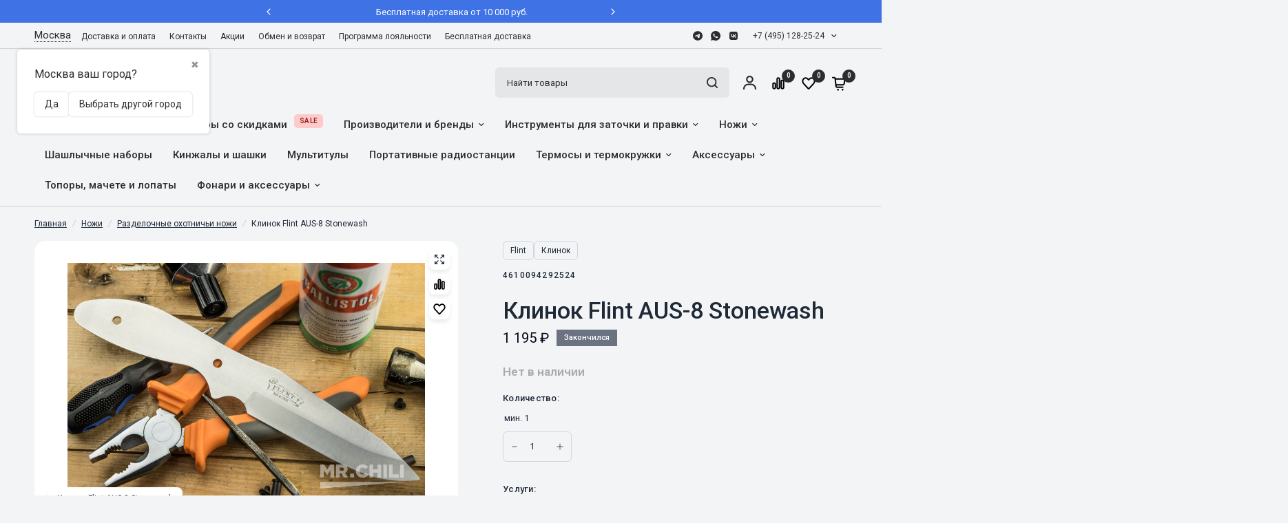

--- FILE ---
content_type: text/html; charset=utf-8
request_url: https://mrchili.ru/product/klinok-flint-aus-8-stonewash/
body_size: 87249
content:
<!DOCTYPE html>
<html class="no-js" lang="ru_RU" dir="ltr"><head prefix="og: http://ogp.me/ns# fb: http://ogp.me/ns/fb# product: http://ogp.me/ns/product#"><meta charset="utf-8"><meta http-equiv="X-UA-Compatible" content="IE=edge,chrome=1"><meta name="viewport" content="width=device-width, initial-scale=1, maximum-scale=5, viewport-fit=cover"><meta name="theme-color" content="#f3f4f6"><link rel="canonical" href="https://mrchili.ru/product/klinok-flint-aus-8-stonewash/"/><link rel="stylesheet" type="text/css" href="/wa-data/public/site/themes/aspiresense/assets/app.css?v1.9.1.11" /><link href="/wa-data/public/site/themes/aspiresense/assets/product-grid.css?v=1.9.1.11" rel="stylesheet" type="text/css" media="all" /><link href="/wa-data/public/site/themes/aspiresense/assets/product.css?v=1.9.1.11" rel="stylesheet" type="text/css" media="all" /><link rel="preload" as="image" href="/wa-data/public/shop/products/95/04/495/images/2375/2375.345x0.jpg" imagesrcset="/wa-data/public/shop/products/95/04/495/images/2375/2375.345x0.jpg 345w, /wa-data/public/shop/products/95/04/495/images/2375/2375.610x0.jpg 610w, /wa-data/public/shop/products/95/04/495/images/2375/2375.970x0.jpg 970w" imagesizes="auto"><link rel="preload" as="script" href="/wa-data/public/site/themes/aspiresense/assets/animations.min.js?v=1.9.1.11"><link rel="preload" as="script" href="/wa-data/public/site/themes/aspiresense/assets/header.js?v=1.9.1.11"><link rel="preload" as="script" href="/wa-data/public/site/themes/aspiresense/assets/vendor.min.js?v=1.9.1.11"><link rel="preload" as="script" href="/wa-data/public/site/themes/aspiresense/assets/app.js?v=1.9.1.11"><script>window.lazySizesConfig = window.lazySizesConfig || {};window.lazySizesConfig.expand = 250;window.lazySizesConfig.loadMode = 1;window.lazySizesConfig.loadHidden = false;</script><link rel="icon" href="/favicon.ico"/><title>Клинок Flint (Кизляр Суприм)  — купить по цене от 1 195 руб. руб. | Mrchili</title><meta name="keywords" content="Клинок Flint AUS-8 Stonewash, 100527, Разделочные охотничьи ножи, Flint, Клинок" /><meta name="description" content="Клинок Flint (Кизляр Суприм) в интернет-магазине МистерЧили ✔ Купить онлайн ✔ Доставка по России и СНГ ✔ Скидки и Бонусы" /><style>@import url('https://fonts.googleapis.com/css?family=Inter:400,500,600,700,700italic,400italic&subset=latin,cyrillic&display=swap');@import url('https://fonts.googleapis.com/css?family=Roboto:400,500,600,700,700italic,400italic&subset=latin,cyrillic&display=swap');h1,h2,h3,h4,h5,h6,.h1,.h2,.h3,.h4,.h5,.h6,.logolink.text-logo,.heading-font,.h1-xlarge,.h1-large,blockquote p,blockquote span,.customer-addresses .my-address .address-index {font-style: normal;font-weight: 600;font-family: Inter, sans-serif;}body,.body-font,.thb-product-detail .product-title {font-style: normal;font-weight: 400;font-family: Roboto, sans-serif;}.product-card .product-featured-image-link img {object-fit: contain !important;padding: 1rem;}.thb-product-detail .product-single__media-image img {object-fit: contain !important;background: #fff;padding: 2rem;}.product-thumbnail img {object-fit: contain !important;padding: 0.5rem;}:root {--mobile-swipe-width: calc(90vw - 15px);--grid-width: 1280px;--grid-width-row: 1380px;--font-body-scale: 1;--font-body-line-height-scale: 1;--font-body-letter-spacing: 0em;--font-announcement-scale: 1;--font-body-medium-weight: 500;--font-heading-scale: 1;--font-heading-line-height-scale: 1;--font-heading-letter-spacing: 0em;--font-navigation-scale: 1;--font-product-price-scale: 1.1;--font-product-title-scale: 1;--font-product-title-line-height-scale: 1;--button-letter-spacing: 0.02em;--block-border-radius: 16px;--button-border-radius: 24px;--input-border-radius: 6px;--bg-body: #f3f4f6;--bg-body-rgb: 243, 244, 246;--bg-body-darken: #ECEDEF;--payment-terms-background-color: #f3f4f6;--color-body: #1f2937;--color-body-rgb: 31, 41, 55;--color-heading: #111827;--color-heading-rgb: 17, 24, 39;--color-accent: #ed1c23;--color-accent-hover: #DC1A21;--color-accent-rgb: 237, 28, 35;--color-border: #d1d5db;--color-form-border: #d1d5db;--color-overlay-rgb: 156, 163, 175;--webasyst-accelerated-checkout-button-block-size: 50px;--webasyst-accelerated-checkout-inline-alignment: center;--webasyst-accelerated-checkout-skeleton-animation-duration: 0.25s;--webasyst-accelerated-checkout-button-border-radius: 24px;--color-drawer-bg: #FFFFFF;--color-drawer-bg-rgb: 255, 255, 255;--color-announcement-bar-text: #FFFFFF;--color-announcement-bar-bg: #2C2D2E;--color-secondary-menu-text: #2C2D2E;--color-secondary-menu-bg: #f3f4f6;--color-header-bg: #f3f4f6;--color-header-bg-rgb: 243, 244, 246;--color-header-text: #2C2D2E;--color-header-text-rgb: 44, 45, 46;--color-header-links: #2C2D2E;--color-header-links-rgb: 44, 45, 46;--color-header-links-hover: #940C19;--color-header-links-hover-rgb: 148, 12, 25;--color-header-icons: #2C2D2E;--color-header-border: #E2E2E2;--solid-button-background: #2C2D2E;--solid-button-background-hover: #292A2B;--solid-button-label: #FFFFFF;--white-button-label: #2C2D2E;--color-price: #030712;--color-price-rgb: 3, 7, 18;--color-price-discounted: #dc2626;--color-star: #fbbf24;--color-inventory-instock: #279A4B;--color-inventory-lowstock: #e97f32;--block-shadows: 0px 4px 6px rgba(0, 0, 0, 0.08);--section-spacing-mobile: 0px;--section-spacing-desktop: 60px;--color-product-card-bg: #fff;--color-article-card-bg: #ffffff;--color-badge-text: #ffffff;--color-badge-sold-out: #6b7280;--color-badge-sale: #dc2626;--color-badge-preorder: #dc2626;--badge-corner-radius: 0px;--color-footer-heading: #FFFFFF;--color-footer-heading-rgb: 255, 255, 255;--color-footer-text: #9ca3af;--color-footer-text-rgb: 156, 163, 175;--color-footer-link: #9ca3af;--color-footer-link-hover: #FFFFFF;--color-footer-border: #4b5563;--color-footer-border-rgb: 75, 85, 99;--color-footer-bg: #1f2937;}</style><script>var Webasyst = Webasyst || { };Webasyst.currency = {"active": "RUB","rate": "1.0"};</script><!-- rss --><link rel="alternate" type="application/rss+xml" title="МистерЧили.ру" href="https://mrchili.ru/blog/rss/"><!-- css --><!-- js --><script>!function(e,t){"object"==typeof module&&"object"==typeof module.exports?module.exports=e.document?t(e,!0):function(e){if(!e.document)throw new Error("jQuery requires a window with a document");return t(e)}:t(e)}("undefined"!=typeof window?window:this,function(C,e){function t(e,t){return t.toUpperCase()}var d=[],h=C.document,c=d.slice,g=d.concat,s=d.push,i=d.indexOf,n={},r=n.toString,m=n.hasOwnProperty,v={},o="1.12.4",k=function(e,t){return new k.fn.init(e,t)},a=/^[\s\uFEFF\xA0]+|[\s\uFEFF\xA0]+$/g,u=/^-ms-/,l=/-([\da-z])/gi;function f(e){var t=!!e&&"length"in e&&e.length,n=k.type(e);return"function"!==n&&!k.isWindow(e)&&("array"===n||0===t||"number"==typeof t&&0<t&&t-1 in e)}k.fn=k.prototype={jquery:o,constructor:k,selector:"",length:0,toArray:function(){return c.call(this)},get:function(e){return null!=e?e<0?this[e+this.length]:this[e]:c.call(this)},pushStack:function(e){var t=k.merge(this.constructor(),e);return t.prevObject=this,t.context=this.context,t},each:function(e){return k.each(this,e)},map:function(n){return this.pushStack(k.map(this,function(e,t){return n.call(e,t,e)}))},slice:function(){return this.pushStack(c.apply(this,arguments))},first:function(){return this.eq(0)},last:function(){return this.eq(-1)},eq:function(e){var t=this.length,n=+e+(e<0?t:0);return this.pushStack(0<=n&&n<t?[this[n]]:[])},end:function(){return this.prevObject||this.constructor()},push:s,sort:d.sort,splice:d.splice},k.extend=k.fn.extend=function(){var e,t,n,r,i,o,a=arguments[0]||{},s=1,u=arguments.length,l=!1;for("boolean"==typeof a&&(l=a,a=arguments[s]||{},s++),"object"==typeof a||k.isFunction(a)||(a={}),s===u&&(a=this,s--);s<u;s++)if(null!=(i=arguments[s]))for(r in i)e=a[r],a!==(n=i[r])&&(l&&n&&(k.isPlainObject(n)||(t=k.isArray(n)))?(o=t?(t=!1,e&&k.isArray(e)?e:[]):e&&k.isPlainObject(e)?e:{},a[r]=k.extend(l,o,n)):void 0!==n&&(a[r]=n));return a},k.extend({expando:"jQuery"+(o+Math.random()).replace(/\D/g,""),isReady:!0,error:function(e){throw new Error(e)},noop:function(){},isFunction:function(e){return"function"===k.type(e)},isArray:Array.isArray||function(e){return"array"===k.type(e)},isWindow:function(e){return null!=e&&e==e.window},isNumeric:function(e){var t=e&&e.toString();return!k.isArray(e)&&0<=t-parseFloat(t)+1},isEmptyObject:function(e){var t;for(t in e)return!1;return!0},isPlainObject:function(e){var t;if(!e||"object"!==k.type(e)||e.nodeType||k.isWindow(e))return!1;try{if(e.constructor&&!m.call(e,"constructor")&&!m.call(e.constructor.prototype,"isPrototypeOf"))return!1}catch(e){return!1}if(!v.ownFirst)for(t in e)return m.call(e,t);for(t in e);return void 0===t||m.call(e,t)},type:function(e){return null==e?e+"":"object"==typeof e||"function"==typeof e?n[r.call(e)]||"object":typeof e},globalEval:function(e){e&&k.trim(e)&&(C.execScript||function(e){C.eval.call(C,e)})(e)},camelCase:function(e){return e.replace(u,"ms-").replace(l,t)},nodeName:function(e,t){return e.nodeName&&e.nodeName.toLowerCase()===t.toLowerCase()},each:function(e,t){var n,r=0;if(f(e))for(n=e.length;r<n&&!1!==t.call(e[r],r,e[r]);r++);else for(r in e)if(!1===t.call(e[r],r,e[r]))break;return e},trim:function(e){return null==e?"":(e+"").replace(a,"")},makeArray:function(e,t){var n=t||[];return null!=e&&(f(Object(e))?k.merge(n,"string"==typeof e?[e]:e):s.call(n,e)),n},inArray:function(e,t,n){var r;if(t){if(i)return i.call(t,e,n);for(r=t.length,n=n?n<0?Math.max(0,r+n):n:0;n<r;n++)if(n in t&&t[n]===e)return n}return-1},merge:function(e,t){for(var n=+t.length,r=0,i=e.length;r<n;)e[i++]=t[r++];if(n!=n)for(;void 0!==t[r];)e[i++]=t[r++];return e.length=i,e},grep:function(e,t,n){for(var r=[],i=0,o=e.length,a=!n;i<o;i++)!t(e[i],i)!=a&&r.push(e[i]);return r},map:function(e,t,n){var r,i,o=0,a=[];if(f(e))for(r=e.length;o<r;o++)null!=(i=t(e[o],o,n))&&a.push(i);else for(o in e)null!=(i=t(e[o],o,n))&&a.push(i);return g.apply([],a)},guid:1,proxy:function(e,t){var n,r,i;if("string"==typeof t&&(i=e[t],t=e,e=i),k.isFunction(e))return n=c.call(arguments,2),(r=function(){return e.apply(t||this,n.concat(c.call(arguments)))}).guid=e.guid=e.guid||k.guid++,r},now:function(){return+new Date},support:v}),"function"==typeof Symbol&&(k.fn[Symbol.iterator]=d[Symbol.iterator]),k.each("Boolean Number String Function Array Date RegExp Object Error Symbol".split(" "),function(e,t){n["[object "+t+"]"]=t.toLowerCase()});var p=function(n){function d(e,t,n){var r="0x"+t-65536;return r!=r||n?t:r<0?String.fromCharCode(65536+r):String.fromCharCode(r>>10|55296,1023&r|56320)}function i(){T()}var e,h,b,o,a,g,f,m,w,u,l,T,C,s,k,v,c,p,y,N="sizzle"+1*new Date,x=n.document,E=0,r=0,S=ie(),j=ie(),A=ie(),D=function(e,t){return e===t&&(l=!0),0},L={}.hasOwnProperty,t=[],H=t.pop,q=t.push,M=t.push,O=t.slice,F=function(e,t){for(var n=0,r=e.length;n<r;n++)if(e[n]===t)return n;return-1},_="checked|selected|async|autofocus|autoplay|controls|defer|disabled|hidden|ismap|loop|multiple|open|readonly|required|scoped",R="[\\x20\\t\\r\\n\\f]",P="(?:\\\\.|[\\w-]|[^\\x00-\\xa0])+",B="\\["+R+"*("+P+")(?:"+R+"*([*^$|!~]?=)"+R+"*(?:'((?:\\\\.|[^\\\\'])*)'|\"((?:\\\\.|[^\\\\\"])*)\"|("+P+"))|)"+R+"*\\]",W=":("+P+")(?:\\((('((?:\\\\.|[^\\\\'])*)'|\"((?:\\\\.|[^\\\\\"])*)\")|((?:\\\\.|[^\\\\()[\\]]|"+B+")*)|.*)\\)|)",I=new RegExp(R+"+","g"),$=new RegExp("^"+R+"+|((?:^|[^\\\\])(?:\\\\.)*)"+R+"+$","g"),z=new RegExp("^"+R+"*,"+R+"*"),Q=new RegExp("^"+R+"*([>+~]|"+R+")"+R+"*"),X=new RegExp("="+R+"*([^\\]'\"]*?)"+R+"*\\]","g"),U=new RegExp(W),J=new RegExp("^"+P+"$"),V={ID:new RegExp("^#("+P+")"),CLASS:new RegExp("^\\.("+P+")"),TAG:new RegExp("^("+P+"|[*])"),ATTR:new RegExp("^"+B),PSEUDO:new RegExp("^"+W),CHILD:new RegExp("^:(only|first|last|nth|nth-last)-(child|of-type)(?:\\("+R+"*(even|odd|(([+-]|)(\\d*)n|)"+R+"*(?:([+-]|)"+R+"*(\\d+)|))"+R+"*\\)|)","i"),bool:new RegExp("^(?:"+_+")$","i"),needsContext:new RegExp("^"+R+"*[>+~]|:(even|odd|eq|gt|lt|nth|first|last)(?:\\("+R+"*((?:-\\d)?\\d*)"+R+"*\\)|)(?=[^-]|$)","i")},G=/^(?:input|select|textarea|button)$/i,Y=/^h\d$/i,K=/^[^{]+\{\s*\[native \w/,Z=/^(?:#([\w-]+)|(\w+)|\.([\w-]+))$/,ee=/[+~]/,te=/'|\\/g,ne=new RegExp("\\\\([\\da-f]{1,6}"+R+"?|("+R+")|.)","ig");try{M.apply(t=O.call(x.childNodes),x.childNodes),t[x.childNodes.length].nodeType}catch(e){M={apply:t.length?function(e,t){q.apply(e,O.call(t))}:function(e,t){for(var n=e.length,r=0;e[n++]=t[r++];);e.length=n-1}}}function re(e,t,n,r){var i,o,a,s,u,l,c,d,f=t&&t.ownerDocument,p=t?t.nodeType:9;if(n=n||[],"string"!=typeof e||!e||1!==p&&9!==p&&11!==p)return n;if(!r&&((t?t.ownerDocument||t:x)!==C&&T(t),t=t||C,k)){if(11!==p&&(l=Z.exec(e)))if(i=l[1]){if(9===p){if(!(a=t.getElementById(i)))return n;if(a.id===i)return n.push(a),n}else if(f&&(a=f.getElementById(i))&&y(t,a)&&a.id===i)return n.push(a),n}else{if(l[2])return M.apply(n,t.getElementsByTagName(e)),n;if((i=l[3])&&h.getElementsByClassName&&t.getElementsByClassName)return M.apply(n,t.getElementsByClassName(i)),n}if(h.qsa&&!A[e+" "]&&(!v||!v.test(e))){if(1!==p)f=t,d=e;else if("object"!==t.nodeName.toLowerCase()){for((s=t.getAttribute("id"))?s=s.replace(te,"\\$&"):t.setAttribute("id",s=N),o=(c=g(e)).length,u=J.test(s)?"#"+s:"[id='"+s+"']";o--;)c[o]=u+" "+he(c[o]);d=c.join(","),f=ee.test(e)&&fe(t.parentNode)||t}if(d)try{return M.apply(n,f.querySelectorAll(d)),n}catch(e){}finally{s===N&&t.removeAttribute("id")}}}return m(e.replace($,"$1"),t,n,r)}function ie(){var r=[];return function e(t,n){return r.push(t+" ")>b.cacheLength&&delete e[r.shift()],e[t+" "]=n}}function oe(e){return e[N]=!0,e}function ae(e){var t=C.createElement("div");try{return!!e(t)}catch(e){return!1}finally{t.parentNode&&t.parentNode.removeChild(t),t=null}}function se(e,t){for(var n=e.split("|"),r=n.length;r--;)b.attrHandle[n[r]]=t}function ue(e,t){var n=t&&e,r=n&&1===e.nodeType&&1===t.nodeType&&(~t.sourceIndex||1<<31)-(~e.sourceIndex||1<<31);if(r)return r;if(n)for(;n=n.nextSibling;)if(n===t)return-1;return e?1:-1}function le(t){return function(e){return"input"===e.nodeName.toLowerCase()&&e.type===t}}function ce(n){return function(e){var t=e.nodeName.toLowerCase();return("input"===t||"button"===t)&&e.type===n}}function de(a){return oe(function(o){return o=+o,oe(function(e,t){for(var n,r=a([],e.length,o),i=r.length;i--;)e[n=r[i]]&&(e[n]=!(t[n]=e[n]))})})}function fe(e){return e&&void 0!==e.getElementsByTagName&&e}for(e in h=re.support={},a=re.isXML=function(e){var t=e&&(e.ownerDocument||e).documentElement;return!!t&&"HTML"!==t.nodeName},T=re.setDocument=function(e){var t,n,r=e?e.ownerDocument||e:x;return r!==C&&9===r.nodeType&&r.documentElement&&(s=(C=r).documentElement,k=!a(C),(n=C.defaultView)&&n.top!==n&&(n.addEventListener?n.addEventListener("unload",i,!1):n.attachEvent&&n.attachEvent("onunload",i)),h.attributes=ae(function(e){return e.className="i",!e.getAttribute("className")}),h.getElementsByTagName=ae(function(e){return e.appendChild(C.createComment("")),!e.getElementsByTagName("*").length}),h.getElementsByClassName=K.test(C.getElementsByClassName),h.getById=ae(function(e){return s.appendChild(e).id=N,!C.getElementsByName||!C.getElementsByName(N).length}),h.getById?(b.find.ID=function(e,t){if(void 0!==t.getElementById&&k){var n=t.getElementById(e);return n?[n]:[]}},b.filter.ID=function(e){var t=e.replace(ne,d);return function(e){return e.getAttribute("id")===t}}):(delete b.find.ID,b.filter.ID=function(e){var n=e.replace(ne,d);return function(e){var t=void 0!==e.getAttributeNode&&e.getAttributeNode("id");return t&&t.value===n}}),b.find.TAG=h.getElementsByTagName?function(e,t){return void 0!==t.getElementsByTagName?t.getElementsByTagName(e):h.qsa?t.querySelectorAll(e):void 0}:function(e,t){var n,r=[],i=0,o=t.getElementsByTagName(e);if("*"!==e)return o;for(;n=o[i++];)1===n.nodeType&&r.push(n);return r},b.find.CLASS=h.getElementsByClassName&&function(e,t){if(void 0!==t.getElementsByClassName&&k)return t.getElementsByClassName(e)},c=[],v=[],(h.qsa=K.test(C.querySelectorAll))&&(ae(function(e){s.appendChild(e).innerHTML="<a id='"+N+"'></a><select id='"+N+"-\r\\' msallowcapture=''><option selected=''></option></select>",e.querySelectorAll("[msallowcapture^='']").length&&v.push("[*^$]="+R+"*(?:''|\"\")"),e.querySelectorAll("[selected]").length||v.push("\\["+R+"*(?:value|"+_+")"),e.querySelectorAll("[id~="+N+"-]").length||v.push("~="),e.querySelectorAll(":checked").length||v.push(":checked"),e.querySelectorAll("a#"+N+"+*").length||v.push(".#.+[+~]")}),ae(function(e){var t=C.createElement("input");t.setAttribute("type","hidden"),e.appendChild(t).setAttribute("name","D"),e.querySelectorAll("[name=d]").length&&v.push("name"+R+"*[*^$|!~]?="),e.querySelectorAll(":enabled").length||v.push(":enabled",":disabled"),e.querySelectorAll("*,:x"),v.push(",.*:")})),(h.matchesSelector=K.test(p=s.matches||s.webkitMatchesSelector||s.mozMatchesSelector||s.oMatchesSelector||s.msMatchesSelector))&&ae(function(e){h.disconnectedMatch=p.call(e,"div"),p.call(e,"[s!='']:x"),c.push("!=",W)}),v=v.length&&new RegExp(v.join("|")),c=c.length&&new RegExp(c.join("|")),t=K.test(s.compareDocumentPosition),y=t||K.test(s.contains)?function(e,t){var n=9===e.nodeType?e.documentElement:e,r=t&&t.parentNode;return e===r||!(!r||1!==r.nodeType||!(n.contains?n.contains(r):e.compareDocumentPosition&&16&e.compareDocumentPosition(r)))}:function(e,t){if(t)for(;t=t.parentNode;)if(t===e)return!0;return!1},D=t?function(e,t){if(e===t)return l=!0,0;var n=!e.compareDocumentPosition-!t.compareDocumentPosition;return n||(1&(n=(e.ownerDocument||e)===(t.ownerDocument||t)?e.compareDocumentPosition(t):1)||!h.sortDetached&&t.compareDocumentPosition(e)===n?e===C||e.ownerDocument===x&&y(x,e)?-1:t===C||t.ownerDocument===x&&y(x,t)?1:u?F(u,e)-F(u,t):0:4&n?-1:1)}:function(e,t){if(e===t)return l=!0,0;var n,r=0,i=e.parentNode,o=t.parentNode,a=[e],s=[t];if(!i||!o)return e===C?-1:t===C?1:i?-1:o?1:u?F(u,e)-F(u,t):0;if(i===o)return ue(e,t);for(n=e;n=n.parentNode;)a.unshift(n);for(n=t;n=n.parentNode;)s.unshift(n);for(;a[r]===s[r];)r++;return r?ue(a[r],s[r]):a[r]===x?-1:s[r]===x?1:0}),C},re.matches=function(e,t){return re(e,null,null,t)},re.matchesSelector=function(e,t){if((e.ownerDocument||e)!==C&&T(e),t=t.replace(X,"='$1']"),h.matchesSelector&&k&&!A[t+" "]&&(!c||!c.test(t))&&(!v||!v.test(t)))try{var n=p.call(e,t);if(n||h.disconnectedMatch||e.document&&11!==e.document.nodeType)return n}catch(e){}return 0<re(t,C,null,[e]).length},re.contains=function(e,t){return(e.ownerDocument||e)!==C&&T(e),y(e,t)},re.attr=function(e,t){(e.ownerDocument||e)!==C&&T(e);var n=b.attrHandle[t.toLowerCase()],r=n&&L.call(b.attrHandle,t.toLowerCase())?n(e,t,!k):void 0;return void 0!==r?r:h.attributes||!k?e.getAttribute(t):(r=e.getAttributeNode(t))&&r.specified?r.value:null},re.error=function(e){throw new Error("Syntax error, unrecognized expression: "+e)},re.uniqueSort=function(e){var t,n=[],r=0,i=0;if(l=!h.detectDuplicates,u=!h.sortStable&&e.slice(0),e.sort(D),l){for(;t=e[i++];)t===e[i]&&(r=n.push(i));for(;r--;)e.splice(n[r],1)}return u=null,e},o=re.getText=function(e){var t,n="",r=0,i=e.nodeType;if(i){if(1===i||9===i||11===i){if("string"==typeof e.textContent)return e.textContent;for(e=e.firstChild;e;e=e.nextSibling)n+=o(e)}else if(3===i||4===i)return e.nodeValue}else for(;t=e[r++];)n+=o(t);return n},(b=re.selectors={cacheLength:50,createPseudo:oe,match:V,attrHandle:{},find:{},relative:{">":{dir:"parentNode",first:!0}," ":{dir:"parentNode"},"+":{dir:"previousSibling",first:!0},"~":{dir:"previousSibling"}},preFilter:{ATTR:function(e){return e[1]=e[1].replace(ne,d),e[3]=(e[3]||e[4]||e[5]||"").replace(ne,d),"~="===e[2]&&(e[3]=" "+e[3]+" "),e.slice(0,4)},CHILD:function(e){return e[1]=e[1].toLowerCase(),"nth"===e[1].slice(0,3)?(e[3]||re.error(e[0]),e[4]=+(e[4]?e[5]+(e[6]||1):2*("even"===e[3]||"odd"===e[3])),e[5]=+(e[7]+e[8]||"odd"===e[3])):e[3]&&re.error(e[0]),e},PSEUDO:function(e){var t,n=!e[6]&&e[2];return V.CHILD.test(e[0])?null:(e[3]?e[2]=e[4]||e[5]||"":n&&U.test(n)&&(t=g(n,!0))&&(t=n.indexOf(")",n.length-t)-n.length)&&(e[0]=e[0].slice(0,t),e[2]=n.slice(0,t)),e.slice(0,3))}},filter:{TAG:function(e){var t=e.replace(ne,d).toLowerCase();return"*"===e?function(){return!0}:function(e){return e.nodeName&&e.nodeName.toLowerCase()===t}},CLASS:function(e){var t=S[e+" "];return t||(t=new RegExp("(^|"+R+")"+e+"("+R+"|$)"))&&S(e,function(e){return t.test("string"==typeof e.className&&e.className||void 0!==e.getAttribute&&e.getAttribute("class")||"")})},ATTR:function(n,r,i){return function(e){var t=re.attr(e,n);return null==t?"!="===r:!r||(t+="","="===r?t===i:"!="===r?t!==i:"^="===r?i&&0===t.indexOf(i):"*="===r?i&&-1<t.indexOf(i):"$="===r?i&&t.slice(-i.length)===i:"~="===r?-1<(" "+t.replace(I," ")+" ").indexOf(i):"|="===r&&(t===i||t.slice(0,i.length+1)===i+"-"))}},CHILD:function(h,e,t,g,m){var v="nth"!==h.slice(0,3),y="last"!==h.slice(-4),x="of-type"===e;return 1===g&&0===m?function(e){return!!e.parentNode}:function(e,t,n){var r,i,o,a,s,u,l=v!=y?"nextSibling":"previousSibling",c=e.parentNode,d=x&&e.nodeName.toLowerCase(),f=!n&&!x,p=!1;if(c){if(v){for(;l;){for(a=e;a=a[l];)if(x?a.nodeName.toLowerCase()===d:1===a.nodeType)return!1;u=l="only"===h&&!u&&"nextSibling"}return!0}if(u=[y?c.firstChild:c.lastChild],y&&f){for(p=(s=(r=(i=(o=(a=c)[N]||(a[N]={}))[a.uniqueID]||(o[a.uniqueID]={}))[h]||[])[0]===E&&r[1])&&r[2],a=s&&c.childNodes[s];a=++s&&a&&a[l]||(p=s=0)||u.pop();)if(1===a.nodeType&&++p&&a===e){i[h]=[E,s,p];break}}else if(f&&(p=s=(r=(i=(o=(a=e)[N]||(a[N]={}))[a.uniqueID]||(o[a.uniqueID]={}))[h]||[])[0]===E&&r[1]),!1===p)for(;(a=++s&&a&&a[l]||(p=s=0)||u.pop())&&((x?a.nodeName.toLowerCase()!==d:1!==a.nodeType)||!++p||(f&&((i=(o=a[N]||(a[N]={}))[a.uniqueID]||(o[a.uniqueID]={}))[h]=[E,p]),a!==e)););return(p-=m)===g||p%g==0&&0<=p/g}}},PSEUDO:function(e,o){var t,a=b.pseudos[e]||b.setFilters[e.toLowerCase()]||re.error("unsupported pseudo: "+e);return a[N]?a(o):1<a.length?(t=[e,e,"",o],b.setFilters.hasOwnProperty(e.toLowerCase())?oe(function(e,t){for(var n,r=a(e,o),i=r.length;i--;)e[n=F(e,r[i])]=!(t[n]=r[i])}):function(e){return a(e,0,t)}):a}},pseudos:{not:oe(function(e){var r=[],i=[],s=f(e.replace($,"$1"));return s[N]?oe(function(e,t,n,r){for(var i,o=s(e,null,r,[]),a=e.length;a--;)(i=o[a])&&(e[a]=!(t[a]=i))}):function(e,t,n){return r[0]=e,s(r,null,n,i),r[0]=null,!i.pop()}}),has:oe(function(t){return function(e){return 0<re(t,e).length}}),contains:oe(function(t){return t=t.replace(ne,d),function(e){return-1<(e.textContent||e.innerText||o(e)).indexOf(t)}}),lang:oe(function(n){return J.test(n||"")||re.error("unsupported lang: "+n),n=n.replace(ne,d).toLowerCase(),function(e){var t;do{if(t=k?e.lang:e.getAttribute("xml:lang")||e.getAttribute("lang"))return(t=t.toLowerCase())===n||0===t.indexOf(n+"-")}while((e=e.parentNode)&&1===e.nodeType);return!1}}),target:function(e){var t=n.location&&n.location.hash;return t&&t.slice(1)===e.id},root:function(e){return e===s},focus:function(e){return e===C.activeElement&&(!C.hasFocus||C.hasFocus())&&!!(e.type||e.href||~e.tabIndex)},enabled:function(e){return!1===e.disabled},disabled:function(e){return!0===e.disabled},checked:function(e){var t=e.nodeName.toLowerCase();return"input"===t&&!!e.checked||"option"===t&&!!e.selected},selected:function(e){return e.parentNode&&e.parentNode.selectedIndex,!0===e.selected},empty:function(e){for(e=e.firstChild;e;e=e.nextSibling)if(e.nodeType<6)return!1;return!0},parent:function(e){return!b.pseudos.empty(e)},header:function(e){return Y.test(e.nodeName)},input:function(e){return G.test(e.nodeName)},button:function(e){var t=e.nodeName.toLowerCase();return"input"===t&&"button"===e.type||"button"===t},text:function(e){var t;return"input"===e.nodeName.toLowerCase()&&"text"===e.type&&(null==(t=e.getAttribute("type"))||"text"===t.toLowerCase())},first:de(function(){return[0]}),last:de(function(e,t){return[t-1]}),eq:de(function(e,t,n){return[n<0?n+t:n]}),even:de(function(e,t){for(var n=0;n<t;n+=2)e.push(n);return e}),odd:de(function(e,t){for(var n=1;n<t;n+=2)e.push(n);return e}),lt:de(function(e,t,n){for(var r=n<0?n+t:n;0<=--r;)e.push(r);return e}),gt:de(function(e,t,n){for(var r=n<0?n+t:n;++r<t;)e.push(r);return e})}}).pseudos.nth=b.pseudos.eq,{radio:!0,checkbox:!0,file:!0,password:!0,image:!0})b.pseudos[e]=le(e);for(e in{submit:!0,reset:!0})b.pseudos[e]=ce(e);function pe(){}function he(e){for(var t=0,n=e.length,r="";t<n;t++)r+=e[t].value;return r}function ge(s,e,t){var u=e.dir,l=t&&"parentNode"===u,c=r++;return e.first?function(e,t,n){for(;e=e[u];)if(1===e.nodeType||l)return s(e,t,n)}:function(e,t,n){var r,i,o,a=[E,c];if(n){for(;e=e[u];)if((1===e.nodeType||l)&&s(e,t,n))return!0}else for(;e=e[u];)if(1===e.nodeType||l){if((r=(i=(o=e[N]||(e[N]={}))[e.uniqueID]||(o[e.uniqueID]={}))[u])&&r[0]===E&&r[1]===c)return a[2]=r[2];if((i[u]=a)[2]=s(e,t,n))return!0}}}function me(i){return 1<i.length?function(e,t,n){for(var r=i.length;r--;)if(!i[r](e,t,n))return!1;return!0}:i[0]}function ve(e,t,n,r,i){for(var o,a=[],s=0,u=e.length,l=null!=t;s<u;s++)(o=e[s])&&(n&&!n(o,r,i)||(a.push(o),l&&t.push(s)));return a}function ye(p,h,g,m,v,e){return m&&!m[N]&&(m=ye(m)),v&&!v[N]&&(v=ye(v,e)),oe(function(e,t,n,r){var i,o,a,s=[],u=[],l=t.length,c=e||function(e,t,n){for(var r=0,i=t.length;r<i;r++)re(e,t[r],n);return n}(h||"*",n.nodeType?[n]:n,[]),d=!p||!e&&h?c:ve(c,s,p,n,r),f=g?v||(e?p:l||m)?[]:t:d;if(g&&g(d,f,n,r),m)for(i=ve(f,u),m(i,[],n,r),o=i.length;o--;)(a=i[o])&&(f[u[o]]=!(d[u[o]]=a));if(e){if(v||p){if(v){for(i=[],o=f.length;o--;)(a=f[o])&&i.push(d[o]=a);v(null,f=[],i,r)}for(o=f.length;o--;)(a=f[o])&&-1<(i=v?F(e,a):s[o])&&(e[i]=!(t[i]=a))}}else f=ve(f===t?f.splice(l,f.length):f),v?v(null,t,f,r):M.apply(t,f)})}function xe(e){for(var i,t,n,r=e.length,o=b.relative[e[0].type],a=o||b.relative[" "],s=o?1:0,u=ge(function(e){return e===i},a,!0),l=ge(function(e){return-1<F(i,e)},a,!0),c=[function(e,t,n){var r=!o&&(n||t!==w)||((i=t).nodeType?u(e,t,n):l(e,t,n));return i=null,r}];s<r;s++)if(t=b.relative[e[s].type])c=[ge(me(c),t)];else{if((t=b.filter[e[s].type].apply(null,e[s].matches))[N]){for(n=++s;n<r&&!b.relative[e[n].type];n++);return ye(1<s&&me(c),1<s&&he(e.slice(0,s-1).concat({value:" "===e[s-2].type?"*":""})).replace($,"$1"),t,s<n&&xe(e.slice(s,n)),n<r&&xe(e=e.slice(n)),n<r&&he(e))}c.push(t)}return me(c)}function be(m,v){function e(e,t,n,r,i){var o,a,s,u=0,l="0",c=e&&[],d=[],f=w,p=e||x&&b.find.TAG("*",i),h=E+=null==f?1:Math.random()||.1,g=p.length;for(i&&(w=t===C||t||i);l!==g&&null!=(o=p[l]);l++){if(x&&o){for(a=0,t||o.ownerDocument===C||(T(o),n=!k);s=m[a++];)if(s(o,t||C,n)){r.push(o);break}i&&(E=h)}y&&((o=!s&&o)&&u--,e&&c.push(o))}if(u+=l,y&&l!==u){for(a=0;s=v[a++];)s(c,d,t,n);if(e){if(0<u)for(;l--;)c[l]||d[l]||(d[l]=H.call(r));d=ve(d)}M.apply(r,d),i&&!e&&0<d.length&&1<u+v.length&&re.uniqueSort(r)}return i&&(E=h,w=f),c}var y=0<v.length,x=0<m.length;return y?oe(e):e}return pe.prototype=b.filters=b.pseudos,b.setFilters=new pe,g=re.tokenize=function(e,t){var n,r,i,o,a,s,u,l=j[e+" "];if(l)return t?0:l.slice(0);for(a=e,s=[],u=b.preFilter;a;){for(o in n&&!(r=z.exec(a))||(r&&(a=a.slice(r[0].length)||a),s.push(i=[])),n=!1,(r=Q.exec(a))&&(n=r.shift(),i.push({value:n,type:r[0].replace($," ")}),a=a.slice(n.length)),b.filter)!(r=V[o].exec(a))||u[o]&&!(r=u[o](r))||(n=r.shift(),i.push({value:n,type:o,matches:r}),a=a.slice(n.length));if(!n)break}return t?a.length:a?re.error(e):j(e,s).slice(0)},f=re.compile=function(e,t){var n,r=[],i=[],o=A[e+" "];if(!o){for(n=(t=t||g(e)).length;n--;)(o=xe(t[n]))[N]?r.push(o):i.push(o);(o=A(e,be(i,r))).selector=e}return o},m=re.select=function(e,t,n,r){var i,o,a,s,u,l="function"==typeof e&&e,c=!r&&g(e=l.selector||e);if(n=n||[],1===c.length){if(2<(o=c[0]=c[0].slice(0)).length&&"ID"===(a=o[0]).type&&h.getById&&9===t.nodeType&&k&&b.relative[o[1].type]){if(!(t=(b.find.ID(a.matches[0].replace(ne,d),t)||[])[0]))return n;l&&(t=t.parentNode),e=e.slice(o.shift().value.length)}for(i=V.needsContext.test(e)?0:o.length;i--&&(a=o[i],!b.relative[s=a.type]);)if((u=b.find[s])&&(r=u(a.matches[0].replace(ne,d),ee.test(o[0].type)&&fe(t.parentNode)||t))){if(o.splice(i,1),!(e=r.length&&he(o)))return M.apply(n,r),n;break}}return(l||f(e,c))(r,t,!k,n,!t||ee.test(e)&&fe(t.parentNode)||t),n},h.sortStable=N.split("").sort(D).join("")===N,h.detectDuplicates=!!l,T(),h.sortDetached=ae(function(e){return 1&e.compareDocumentPosition(C.createElement("div"))}),ae(function(e){return e.innerHTML="<a href='#'></a>","#"===e.firstChild.getAttribute("href")})||se("type|href|height|width",function(e,t,n){if(!n)return e.getAttribute(t,"type"===t.toLowerCase()?1:2)}),h.attributes&&ae(function(e){return e.innerHTML="<input/>",e.firstChild.setAttribute("value",""),""===e.firstChild.getAttribute("value")})||se("value",function(e,t,n){if(!n&&"input"===e.nodeName.toLowerCase())return e.defaultValue}),ae(function(e){return null==e.getAttribute("disabled")})||se(_,function(e,t,n){var r;if(!n)return!0===e[t]?t.toLowerCase():(r=e.getAttributeNode(t))&&r.specified?r.value:null}),re}(C);k.find=p,k.expr=p.selectors,k.expr[":"]=k.expr.pseudos,k.uniqueSort=k.unique=p.uniqueSort,k.text=p.getText,k.isXMLDoc=p.isXML,k.contains=p.contains;function y(e,t,n){for(var r=[],i=void 0!==n;(e=e[t])&&9!==e.nodeType;)if(1===e.nodeType){if(i&&k(e).is(n))break;r.push(e)}return r}function x(e,t){for(var n=[];e;e=e.nextSibling)1===e.nodeType&&e!==t&&n.push(e);return n}var b=k.expr.match.needsContext,w=/^<([\w-]+)\s*\/?>(?:<\/\1>|)$/,T=/^.[^:#\[\.,]*$/;function N(e,n,r){if(k.isFunction(n))return k.grep(e,function(e,t){return!!n.call(e,t,e)!==r});if(n.nodeType)return k.grep(e,function(e){return e===n!==r});if("string"==typeof n){if(T.test(n))return k.filter(n,e,r);n=k.filter(n,e)}return k.grep(e,function(e){return-1<k.inArray(e,n)!==r})}k.filter=function(e,t,n){var r=t[0];return n&&(e=":not("+e+")"),1===t.length&&1===r.nodeType?k.find.matchesSelector(r,e)?[r]:[]:k.find.matches(e,k.grep(t,function(e){return 1===e.nodeType}))},k.fn.extend({find:function(e){var t,n=[],r=this,i=r.length;if("string"!=typeof e)return this.pushStack(k(e).filter(function(){for(t=0;t<i;t++)if(k.contains(r[t],this))return!0}));for(t=0;t<i;t++)k.find(e,r[t],n);return(n=this.pushStack(1<i?k.unique(n):n)).selector=this.selector?this.selector+" "+e:e,n},filter:function(e){return this.pushStack(N(this,e||[],!1))},not:function(e){return this.pushStack(N(this,e||[],!0))},is:function(e){return!!N(this,"string"==typeof e&&b.test(e)?k(e):e||[],!1).length}});var E,S=/^(?:\s*(<[\w\W]+>)[^>]*|#([\w-]*))$/;(k.fn.init=function(e,t,n){var r,i;if(!e)return this;if(n=n||E,"string"!=typeof e)return e.nodeType?(this.context=this[0]=e,this.length=1,this):k.isFunction(e)?void 0!==n.ready?n.ready(e):e(k):(void 0!==e.selector&&(this.selector=e.selector,this.context=e.context),k.makeArray(e,this));if(!(r="<"===e.charAt(0)&&">"===e.charAt(e.length-1)&&3<=e.length?[null,e,null]:S.exec(e))||!r[1]&&t)return!t||t.jquery?(t||n).find(e):this.constructor(t).find(e);if(r[1]){if(t=t instanceof k?t[0]:t,k.merge(this,k.parseHTML(r[1],t&&t.nodeType?t.ownerDocument||t:h,!0)),w.test(r[1])&&k.isPlainObject(t))for(r in t)k.isFunction(this[r])?this[r](t[r]):this.attr(r,t[r]);return this}if((i=h.getElementById(r[2]))&&i.parentNode){if(i.id!==r[2])return E.find(e);this.length=1,this[0]=i}return this.context=h,this.selector=e,this}).prototype=k.fn,E=k(h);var j=/^(?:parents|prev(?:Until|All))/,A={children:!0,contents:!0,next:!0,prev:!0};function D(e,t){for(;(e=e[t])&&1!==e.nodeType;);return e}k.fn.extend({has:function(e){var t,n=k(e,this),r=n.length;return this.filter(function(){for(t=0;t<r;t++)if(k.contains(this,n[t]))return!0})},closest:function(e,t){for(var n,r=0,i=this.length,o=[],a=b.test(e)||"string"!=typeof e?k(e,t||this.context):0;r<i;r++)for(n=this[r];n&&n!==t;n=n.parentNode)if(n.nodeType<11&&(a?-1<a.index(n):1===n.nodeType&&k.find.matchesSelector(n,e))){o.push(n);break}return this.pushStack(1<o.length?k.uniqueSort(o):o)},index:function(e){return e?"string"==typeof e?k.inArray(this[0],k(e)):k.inArray(e.jquery?e[0]:e,this):this[0]&&this[0].parentNode?this.first().prevAll().length:-1},add:function(e,t){return this.pushStack(k.uniqueSort(k.merge(this.get(),k(e,t))))},addBack:function(e){return this.add(null==e?this.prevObject:this.prevObject.filter(e))}}),k.each({parent:function(e){var t=e.parentNode;return t&&11!==t.nodeType?t:null},parents:function(e){return y(e,"parentNode")},parentsUntil:function(e,t,n){return y(e,"parentNode",n)},next:function(e){return D(e,"nextSibling")},prev:function(e){return D(e,"previousSibling")},nextAll:function(e){return y(e,"nextSibling")},prevAll:function(e){return y(e,"previousSibling")},nextUntil:function(e,t,n){return y(e,"nextSibling",n)},prevUntil:function(e,t,n){return y(e,"previousSibling",n)},siblings:function(e){return x((e.parentNode||{}).firstChild,e)},children:function(e){return x(e.firstChild)},contents:function(e){return k.nodeName(e,"iframe")?e.contentDocument||e.contentWindow.document:k.merge([],e.childNodes)}},function(r,i){k.fn[r]=function(e,t){var n=k.map(this,i,e);return"Until"!==r.slice(-5)&&(t=e),t&&"string"==typeof t&&(n=k.filter(t,n)),1<this.length&&(A[r]||(n=k.uniqueSort(n)),j.test(r)&&(n=n.reverse())),this.pushStack(n)}});var L,H,q=/\S+/g;function M(){h.addEventListener?(h.removeEventListener("DOMContentLoaded",O),C.removeEventListener("load",O)):(h.detachEvent("onreadystatechange",O),C.detachEvent("onload",O))}function O(){!h.addEventListener&&"load"!==C.event.type&&"complete"!==h.readyState||(M(),k.ready())}for(H in k.Callbacks=function(r){var e,n;r="string"==typeof r?(e=r,n={},k.each(e.match(q)||[],function(e,t){n[t]=!0}),n):k.extend({},r);function i(){for(s=r.once,a=o=!0;l.length;c=-1)for(t=l.shift();++c<u.length;)!1===u[c].apply(t[0],t[1])&&r.stopOnFalse&&(c=u.length,t=!1);r.memory||(t=!1),o=!1,s&&(u=t?[]:"")}var o,t,a,s,u=[],l=[],c=-1,d={add:function(){return u&&(t&&!o&&(c=u.length-1,l.push(t)),function n(e){k.each(e,function(e,t){k.isFunction(t)?r.unique&&d.has(t)||u.push(t):t&&t.length&&"string"!==k.type(t)&&n(t)})}(arguments),t&&!o&&i()),this},remove:function(){return k.each(arguments,function(e,t){for(var n;-1<(n=k.inArray(t,u,n));)u.splice(n,1),n<=c&&c--}),this},has:function(e){return e?-1<k.inArray(e,u):0<u.length},empty:function(){return u=u&&[],this},disable:function(){return s=l=[],u=t="",this},disabled:function(){return!u},lock:function(){return s=!0,t||d.disable(),this},locked:function(){return!!s},fireWith:function(e,t){return s||(t=[e,(t=t||[]).slice?t.slice():t],l.push(t),o||i()),this},fire:function(){return d.fireWith(this,arguments),this},fired:function(){return!!a}};return d},k.extend({Deferred:function(e){var o=[["resolve","done",k.Callbacks("once memory"),"resolved"],["reject","fail",k.Callbacks("once memory"),"rejected"],["notify","progress",k.Callbacks("memory")]],i="pending",a={state:function(){return i},always:function(){return s.done(arguments).fail(arguments),this},then:function(){var i=arguments;return k.Deferred(function(r){k.each(o,function(e,t){var n=k.isFunction(i[e])&&i[e];s[t[1]](function(){var e=n&&n.apply(this,arguments);e&&k.isFunction(e.promise)?e.promise().progress(r.notify).done(r.resolve).fail(r.reject):r[t[0]+"With"](this===a?r.promise():this,n?[e]:arguments)})}),i=null}).promise()},promise:function(e){return null!=e?k.extend(e,a):a}},s={};return a.pipe=a.then,k.each(o,function(e,t){var n=t[2],r=t[3];a[t[1]]=n.add,r&&n.add(function(){i=r},o[1^e][2].disable,o[2][2].lock),s[t[0]]=function(){return s[t[0]+"With"](this===s?a:this,arguments),this},s[t[0]+"With"]=n.fireWith}),a.promise(s),e&&e.call(s,s),s},when:function(e){function t(t,n,r){return function(e){n[t]=this,r[t]=1<arguments.length?c.call(arguments):e,r===i?l.notifyWith(n,r):--u||l.resolveWith(n,r)}}var i,n,r,o=0,a=c.call(arguments),s=a.length,u=1!==s||e&&k.isFunction(e.promise)?s:0,l=1===u?e:k.Deferred();if(1<s)for(i=new Array(s),n=new Array(s),r=new Array(s);o<s;o++)a[o]&&k.isFunction(a[o].promise)?a[o].promise().progress(t(o,n,i)).done(t(o,r,a)).fail(l.reject):--u;return u||l.resolveWith(r,a),l.promise()}}),k.fn.ready=function(e){return k.ready.promise().done(e),this},k.extend({isReady:!1,readyWait:1,holdReady:function(e){e?k.readyWait++:k.ready(!0)},ready:function(e){(!0===e?--k.readyWait:k.isReady)||(k.isReady=!0)!==e&&0<--k.readyWait||(L.resolveWith(h,[k]),k.fn.triggerHandler&&(k(h).triggerHandler("ready"),k(h).off("ready")))}}),k.ready.promise=function(e){if(!L)if(L=k.Deferred(),"complete"===h.readyState||"loading"!==h.readyState&&!h.documentElement.doScroll)C.setTimeout(k.ready);else if(h.addEventListener)h.addEventListener("DOMContentLoaded",O),C.addEventListener("load",O);else{h.attachEvent("onreadystatechange",O),C.attachEvent("onload",O);var n=!1;try{n=null==C.frameElement&&h.documentElement}catch(e){}n&&n.doScroll&&!function t(){if(!k.isReady){try{n.doScroll("left")}catch(e){return C.setTimeout(t,50)}M(),k.ready()}}()}return L.promise(e)},k.ready.promise(),k(v))break;v.ownFirst="0"===H,v.inlineBlockNeedsLayout=!1,k(function(){var e,t,n,r;(n=h.getElementsByTagName("body")[0])&&n.style&&(t=h.createElement("div"),(r=h.createElement("div")).style.cssText="position:absolute;border:0;width:0;height:0;top:0;left:-9999px",n.appendChild(r).appendChild(t),void 0!==t.style.zoom&&(t.style.cssText="display:inline;margin:0;border:0;padding:1px;width:1px;zoom:1",v.inlineBlockNeedsLayout=e=3===t.offsetWidth,e&&(n.style.zoom=1)),n.removeChild(r))}),function(){var e=h.createElement("div");v.deleteExpando=!0;try{delete e.test}catch(e){v.deleteExpando=!1}e=null}();function F(e){var t=k.noData[(e.nodeName+" ").toLowerCase()],n=+e.nodeType||1;return(1===n||9===n)&&(!t||!0!==t&&e.getAttribute("classid")===t)}var _,R=/^(?:\{[\w\W]*\}|\[[\w\W]*\])$/,P=/([A-Z])/g;function B(e,t,n){if(void 0===n&&1===e.nodeType){var r="data-"+t.replace(P,"-$1").toLowerCase();if("string"==typeof(n=e.getAttribute(r))){try{n="true"===n||"false"!==n&&("null"===n?null:+n+""===n?+n:R.test(n)?k.parseJSON(n):n)}catch(e){}k.data(e,t,n)}else n=void 0}return n}function W(e){var t;for(t in e)if(("data"!==t||!k.isEmptyObject(e[t]))&&"toJSON"!==t)return!1;return!0}function I(e,t,n,r){if(F(e)){var i,o,a=k.expando,s=e.nodeType,u=s?k.cache:e,l=s?e[a]:e[a]&&a;if(l&&u[l]&&(r||u[l].data)||void 0!==n||"string"!=typeof t)return u[l=l||(s?e[a]=d.pop()||k.guid++:a)]||(u[l]=s?{}:{toJSON:k.noop}),"object"!=typeof t&&"function"!=typeof t||(r?u[l]=k.extend(u[l],t):u[l].data=k.extend(u[l].data,t)),o=u[l],r||(o.data||(o.data={}),o=o.data),void 0!==n&&(o[k.camelCase(t)]=n),"string"==typeof t?null==(i=o[t])&&(i=o[k.camelCase(t)]):i=o,i}}function $(e,t,n){if(F(e)){var r,i,o=e.nodeType,a=o?k.cache:e,s=o?e[k.expando]:k.expando;if(a[s]){if(t&&(r=n?a[s]:a[s].data)){i=(t=k.isArray(t)?t.concat(k.map(t,k.camelCase)):t in r?[t]:(t=k.camelCase(t))in r?[t]:t.split(" ")).length;for(;i--;)delete r[t[i]];if(n?!W(r):!k.isEmptyObject(r))return}(n||(delete a[s].data,W(a[s])))&&(o?k.cleanData([e],!0):v.deleteExpando||a!=a.window?delete a[s]:a[s]=void 0)}}}k.extend({cache:{},noData:{"applet ":!0,"embed ":!0,"object ":"clsid:D27CDB6E-AE6D-11cf-96B8-444553540000"},hasData:function(e){return!!(e=e.nodeType?k.cache[e[k.expando]]:e[k.expando])&&!W(e)},data:function(e,t,n){return I(e,t,n)},removeData:function(e,t){return $(e,t)},_data:function(e,t,n){return I(e,t,n,!0)},_removeData:function(e,t){return $(e,t,!0)}}),k.fn.extend({data:function(e,t){var n,r,i,o=this[0],a=o&&o.attributes;if(void 0!==e)return"object"==typeof e?this.each(function(){k.data(this,e)}):1<arguments.length?this.each(function(){k.data(this,e,t)}):o?B(o,e,k.data(o,e)):void 0;if(this.length&&(i=k.data(o),1===o.nodeType&&!k._data(o,"parsedAttrs"))){for(n=a.length;n--;)a[n]&&0===(r=a[n].name).indexOf("data-")&&B(o,r=k.camelCase(r.slice(5)),i[r]);k._data(o,"parsedAttrs",!0)}return i},removeData:function(e){return this.each(function(){k.removeData(this,e)})}}),k.extend({queue:function(e,t,n){var r;if(e)return t=(t||"fx")+"queue",r=k._data(e,t),n&&(!r||k.isArray(n)?r=k._data(e,t,k.makeArray(n)):r.push(n)),r||[]},dequeue:function(e,t){t=t||"fx";var n=k.queue(e,t),r=n.length,i=n.shift(),o=k._queueHooks(e,t);"inprogress"===i&&(i=n.shift(),r--),i&&("fx"===t&&n.unshift("inprogress"),delete o.stop,i.call(e,function(){k.dequeue(e,t)},o)),!r&&o&&o.empty.fire()},_queueHooks:function(e,t){var n=t+"queueHooks";return k._data(e,n)||k._data(e,n,{empty:k.Callbacks("once memory").add(function(){k._removeData(e,t+"queue"),k._removeData(e,n)})})}}),k.fn.extend({queue:function(t,n){var e=2;return"string"!=typeof t&&(n=t,t="fx",e--),arguments.length<e?k.queue(this[0],t):void 0===n?this:this.each(function(){var e=k.queue(this,t,n);k._queueHooks(this,t),"fx"===t&&"inprogress"!==e[0]&&k.dequeue(this,t)})},dequeue:function(e){return this.each(function(){k.dequeue(this,e)})},clearQueue:function(e){return this.queue(e||"fx",[])},promise:function(e,t){function n(){--i||o.resolveWith(a,[a])}var r,i=1,o=k.Deferred(),a=this,s=this.length;for("string"!=typeof e&&(t=e,e=void 0),e=e||"fx";s--;)(r=k._data(a[s],e+"queueHooks"))&&r.empty&&(i++,r.empty.add(n));return n(),o.promise(t)}}),v.shrinkWrapBlocks=function(){return null!=_?_:(_=!1,(t=h.getElementsByTagName("body")[0])&&t.style?(e=h.createElement("div"),(n=h.createElement("div")).style.cssText="position:absolute;border:0;width:0;height:0;top:0;left:-9999px",t.appendChild(n).appendChild(e),void 0!==e.style.zoom&&(e.style.cssText="-webkit-box-sizing:content-box;-moz-box-sizing:content-box;box-sizing:content-box;display:block;margin:0;border:0;padding:1px;width:1px;zoom:1",e.appendChild(h.createElement("div")).style.width="5px",_=3!==e.offsetWidth),t.removeChild(n),_):void 0);var e,t,n};function z(e,t){return e=t||e,"none"===k.css(e,"display")||!k.contains(e.ownerDocument,e)}var Q=/[+-]?(?:\d*\.|)\d+(?:[eE][+-]?\d+|)/.source,X=new RegExp("^(?:([+-])=|)("+Q+")([a-z%]*)$","i"),U=["Top","Right","Bottom","Left"];function J(e,t,n,r){var i,o=1,a=20,s=r?function(){return r.cur()}:function(){return k.css(e,t,"")},u=s(),l=n&&n[3]||(k.cssNumber[t]?"":"px"),c=(k.cssNumber[t]||"px"!==l&&+u)&&X.exec(k.css(e,t));if(c&&c[3]!==l)for(l=l||c[3],n=n||[],c=+u||1;c/=o=o||".5",k.style(e,t,c+l),o!==(o=s()/u)&&1!==o&&--a;);return n&&(c=+c||+u||0,i=n[1]?c+(n[1]+1)*n[2]:+n[2],r&&(r.unit=l,r.start=c,r.end=i)),i}var V,G,Y,K=function(e,t,n,r,i,o,a){var s=0,u=e.length,l=null==n;if("object"===k.type(n))for(s in i=!0,n)K(e,t,s,n[s],!0,o,a);else if(void 0!==r&&(i=!0,k.isFunction(r)||(a=!0),l&&(t=a?(t.call(e,r),null):(l=t,function(e,t,n){return l.call(k(e),n)})),t))for(;s<u;s++)t(e[s],n,a?r:r.call(e[s],s,t(e[s],n)));return i?e:l?t.call(e):u?t(e[0],n):o},Z=/^(?:checkbox|radio)$/i,ee=/<([\w:-]+)/,te=/^$|\/(?:java|ecma)script/i,ne=/^\s+/,re="abbr|article|aside|audio|bdi|canvas|data|datalist|details|dialog|figcaption|figure|footer|header|hgroup|main|mark|meter|nav|output|picture|progress|section|summary|template|time|video";function ie(e){var t=re.split("|"),n=e.createDocumentFragment();if(n.createElement)for(;t.length;)n.createElement(t.pop());return n}V=h.createElement("div"),G=h.createDocumentFragment(),Y=h.createElement("input"),V.innerHTML="  <link/><table></table><a href='/a'>a</a><input type='checkbox'/>",v.leadingWhitespace=3===V.firstChild.nodeType,v.tbody=!V.getElementsByTagName("tbody").length,v.htmlSerialize=!!V.getElementsByTagName("link").length,v.html5Clone="<:nav></:nav>"!==h.createElement("nav").cloneNode(!0).outerHTML,Y.type="checkbox",Y.checked=!0,G.appendChild(Y),v.appendChecked=Y.checked,V.innerHTML="<textarea>x</textarea>",v.noCloneChecked=!!V.cloneNode(!0).lastChild.defaultValue,G.appendChild(V),(Y=h.createElement("input")).setAttribute("type","radio"),Y.setAttribute("checked","checked"),Y.setAttribute("name","t"),V.appendChild(Y),v.checkClone=V.cloneNode(!0).cloneNode(!0).lastChild.checked,v.noCloneEvent=!!V.addEventListener,V[k.expando]=1,v.attributes=!V.getAttribute(k.expando);var oe={option:[1,"<select multiple='multiple'>","</select>"],legend:[1,"<fieldset>","</fieldset>"],area:[1,"<map>","</map>"],param:[1,"<object>","</object>"],thead:[1,"<table>","</table>"],tr:[2,"<table><tbody>","</tbody></table>"],col:[2,"<table><tbody></tbody><colgroup>","</colgroup></table>"],td:[3,"<table><tbody><tr>","</tr></tbody></table>"],_default:v.htmlSerialize?[0,"",""]:[1,"X<div>","</div>"]};function ae(e,t){var n,r,i=0,o=void 0!==e.getElementsByTagName?e.getElementsByTagName(t||"*"):void 0!==e.querySelectorAll?e.querySelectorAll(t||"*"):void 0;if(!o)for(o=[],n=e.childNodes||e;null!=(r=n[i]);i++)!t||k.nodeName(r,t)?o.push(r):k.merge(o,ae(r,t));return void 0===t||t&&k.nodeName(e,t)?k.merge([e],o):o}function se(e,t){for(var n,r=0;null!=(n=e[r]);r++)k._data(n,"globalEval",!t||k._data(t[r],"globalEval"))}oe.optgroup=oe.option,oe.tbody=oe.tfoot=oe.colgroup=oe.caption=oe.thead,oe.th=oe.td;var ue=/<|&#?\w+;/,le=/<tbody/i;function ce(e){Z.test(e.type)&&(e.defaultChecked=e.checked)}function de(e,t,n,r,i){for(var o,a,s,u,l,c,d,f=e.length,p=ie(t),h=[],g=0;g<f;g++)if((a=e[g])||0===a)if("object"===k.type(a))k.merge(h,a.nodeType?[a]:a);else if(ue.test(a)){for(u=u||p.appendChild(t.createElement("div")),l=(ee.exec(a)||["",""])[1].toLowerCase(),d=oe[l]||oe._default,u.innerHTML=d[1]+k.htmlPrefilter(a)+d[2],o=d[0];o--;)u=u.lastChild;if(!v.leadingWhitespace&&ne.test(a)&&h.push(t.createTextNode(ne.exec(a)[0])),!v.tbody)for(o=(a="table"!==l||le.test(a)?"<table>"!==d[1]||le.test(a)?0:u:u.firstChild)&&a.childNodes.length;o--;)k.nodeName(c=a.childNodes[o],"tbody")&&!c.childNodes.length&&a.removeChild(c);for(k.merge(h,u.childNodes),u.textContent="";u.firstChild;)u.removeChild(u.firstChild);u=p.lastChild}else h.push(t.createTextNode(a));for(u&&p.removeChild(u),v.appendChecked||k.grep(ae(h,"input"),ce),g=0;a=h[g++];)if(r&&-1<k.inArray(a,r))i&&i.push(a);else if(s=k.contains(a.ownerDocument,a),u=ae(p.appendChild(a),"script"),s&&se(u),n)for(o=0;a=u[o++];)te.test(a.type||"")&&n.push(a);return u=null,p}!function(){var e,t,n=h.createElement("div");for(e in{submit:!0,change:!0,focusin:!0})t="on"+e,(v[e]=t in C)||(n.setAttribute(t,"t"),v[e]=!1===n.attributes[t].expando);n=null}();var fe=/^(?:input|select|textarea)$/i,pe=/^key/,he=/^(?:mouse|pointer|contextmenu|drag|drop)|click/,ge=/^(?:focusinfocus|focusoutblur)$/,me=/^([^.]*)(?:\.(.+)|)/;function ve(){return!0}function ye(){return!1}function xe(){try{return h.activeElement}catch(e){}}function be(e,t,n,r,i,o){var a,s;if("object"==typeof t){for(s in"string"!=typeof n&&(r=r||n,n=void 0),t)be(e,s,n,r,t[s],o);return e}if(null==r&&null==i?(i=n,r=n=void 0):null==i&&("string"==typeof n?(i=r,r=void 0):(i=r,r=n,n=void 0)),!1===i)i=ye;else if(!i)return e;return 1===o&&(a=i,(i=function(e){return k().off(e),a.apply(this,arguments)}).guid=a.guid||(a.guid=k.guid++)),e.each(function(){k.event.add(this,t,i,r,n)})}k.event={global:{},add:function(e,t,n,r,i){var o,a,s,u,l,c,d,f,p,h,g,m=k._data(e);if(m){for(n.handler&&(n=(u=n).handler,i=u.selector),n.guid||(n.guid=k.guid++),(a=m.events)||(a=m.events={}),(c=m.handle)||((c=m.handle=function(e){return void 0===k||e&&k.event.triggered===e.type?void 0:k.event.dispatch.apply(c.elem,arguments)}).elem=e),s=(t=(t||"").match(q)||[""]).length;s--;)p=g=(o=me.exec(t[s])||[])[1],h=(o[2]||"").split(".").sort(),p&&(l=k.event.special[p]||{},p=(i?l.delegateType:l.bindType)||p,l=k.event.special[p]||{},d=k.extend({type:p,origType:g,data:r,handler:n,guid:n.guid,selector:i,needsContext:i&&k.expr.match.needsContext.test(i),namespace:h.join(".")},u),(f=a[p])||((f=a[p]=[]).delegateCount=0,l.setup&&!1!==l.setup.call(e,r,h,c)||(e.addEventListener?e.addEventListener(p,c,!1):e.attachEvent&&e.attachEvent("on"+p,c))),l.add&&(l.add.call(e,d),d.handler.guid||(d.handler.guid=n.guid)),i?f.splice(f.delegateCount++,0,d):f.push(d),k.event.global[p]=!0);e=null}},remove:function(e,t,n,r,i){var o,a,s,u,l,c,d,f,p,h,g,m=k.hasData(e)&&k._data(e);if(m&&(c=m.events)){for(l=(t=(t||"").match(q)||[""]).length;l--;)if(p=g=(s=me.exec(t[l])||[])[1],h=(s[2]||"").split(".").sort(),p){for(d=k.event.special[p]||{},f=c[p=(r?d.delegateType:d.bindType)||p]||[],s=s[2]&&new RegExp("(^|\\.)"+h.join("\\.(?:.*\\.|)")+"(\\.|$)"),u=o=f.length;o--;)a=f[o],!i&&g!==a.origType||n&&n.guid!==a.guid||s&&!s.test(a.namespace)||r&&r!==a.selector&&("**"!==r||!a.selector)||(f.splice(o,1),a.selector&&f.delegateCount--,d.remove&&d.remove.call(e,a));u&&!f.length&&(d.teardown&&!1!==d.teardown.call(e,h,m.handle)||k.removeEvent(e,p,m.handle),delete c[p])}else for(p in c)k.event.remove(e,p+t[l],n,r,!0);k.isEmptyObject(c)&&(delete m.handle,k._removeData(e,"events"))}},trigger:function(e,t,n,r){var i,o,a,s,u,l,c,d=[n||h],f=m.call(e,"type")?e.type:e,p=m.call(e,"namespace")?e.namespace.split("."):[];if(a=l=n=n||h,3!==n.nodeType&&8!==n.nodeType&&!ge.test(f+k.event.triggered)&&(-1<f.indexOf(".")&&(f=(p=f.split(".")).shift(),p.sort()),o=f.indexOf(":")<0&&"on"+f,(e=e[k.expando]?e:new k.Event(f,"object"==typeof e&&e)).isTrigger=r?2:3,e.namespace=p.join("."),e.rnamespace=e.namespace?new RegExp("(^|\\.)"+p.join("\\.(?:.*\\.|)")+"(\\.|$)"):null,e.result=void 0,e.target||(e.target=n),t=null==t?[e]:k.makeArray(t,[e]),u=k.event.special[f]||{},r||!u.trigger||!1!==u.trigger.apply(n,t))){if(!r&&!u.noBubble&&!k.isWindow(n)){for(s=u.delegateType||f,ge.test(s+f)||(a=a.parentNode);a;a=a.parentNode)d.push(a),l=a;l===(n.ownerDocument||h)&&d.push(l.defaultView||l.parentWindow||C)}for(c=0;(a=d[c++])&&!e.isPropagationStopped();)e.type=1<c?s:u.bindType||f,(i=(k._data(a,"events")||{})[e.type]&&k._data(a,"handle"))&&i.apply(a,t),(i=o&&a[o])&&i.apply&&F(a)&&(e.result=i.apply(a,t),!1===e.result&&e.preventDefault());if(e.type=f,!r&&!e.isDefaultPrevented()&&(!u._default||!1===u._default.apply(d.pop(),t))&&F(n)&&o&&n[f]&&!k.isWindow(n)){(l=n[o])&&(n[o]=null),k.event.triggered=f;try{n[f]()}catch(e){}k.event.triggered=void 0,l&&(n[o]=l)}return e.result}},dispatch:function(e){e=k.event.fix(e);var t,n,r,i,o,a,s=c.call(arguments),u=(k._data(this,"events")||{})[e.type]||[],l=k.event.special[e.type]||{};if((s[0]=e).delegateTarget=this,!l.preDispatch||!1!==l.preDispatch.call(this,e)){for(a=k.event.handlers.call(this,e,u),t=0;(i=a[t++])&&!e.isPropagationStopped();)for(e.currentTarget=i.elem,n=0;(o=i.handlers[n++])&&!e.isImmediatePropagationStopped();)e.rnamespace&&!e.rnamespace.test(o.namespace)||(e.handleObj=o,e.data=o.data,void 0!==(r=((k.event.special[o.origType]||{}).handle||o.handler).apply(i.elem,s))&&!1===(e.result=r)&&(e.preventDefault(),e.stopPropagation()));return l.postDispatch&&l.postDispatch.call(this,e),e.result}},handlers:function(e,t){var n,r,i,o,a=[],s=t.delegateCount,u=e.target;if(s&&u.nodeType&&("click"!==e.type||isNaN(e.button)||e.button<1))for(;u!=this;u=u.parentNode||this)if(1===u.nodeType&&(!0!==u.disabled||"click"!==e.type)){for(r=[],n=0;n<s;n++)void 0===r[i=(o=t[n]).selector+" "]&&(r[i]=o.needsContext?-1<k(i,this).index(u):k.find(i,this,null,[u]).length),r[i]&&r.push(o);r.length&&a.push({elem:u,handlers:r})}return s<t.length&&a.push({elem:this,handlers:t.slice(s)}),a},fix:function(e){if(e[k.expando])return e;var t,n,r,i=e.type,o=e,a=this.fixHooks[i];for(a||(this.fixHooks[i]=a=he.test(i)?this.mouseHooks:pe.test(i)?this.keyHooks:{}),r=a.props?this.props.concat(a.props):this.props,e=new k.Event(o),t=r.length;t--;)e[n=r[t]]=o[n];return e.target||(e.target=o.srcElement||h),3===e.target.nodeType&&(e.target=e.target.parentNode),e.metaKey=!!e.metaKey,a.filter?a.filter(e,o):e},props:"altKey bubbles cancelable ctrlKey currentTarget detail eventPhase metaKey relatedTarget shiftKey target timeStamp view which".split(" "),fixHooks:{},keyHooks:{props:"char charCode key keyCode".split(" "),filter:function(e,t){return null==e.which&&(e.which=null!=t.charCode?t.charCode:t.keyCode),e}},mouseHooks:{props:"button buttons clientX clientY fromElement offsetX offsetY pageX pageY screenX screenY toElement".split(" "),filter:function(e,t){var n,r,i,o=t.button,a=t.fromElement;return null==e.pageX&&null!=t.clientX&&(i=(r=e.target.ownerDocument||h).documentElement,n=r.body,e.pageX=t.clientX+(i&&i.scrollLeft||n&&n.scrollLeft||0)-(i&&i.clientLeft||n&&n.clientLeft||0),e.pageY=t.clientY+(i&&i.scrollTop||n&&n.scrollTop||0)-(i&&i.clientTop||n&&n.clientTop||0)),!e.relatedTarget&&a&&(e.relatedTarget=a===e.target?t.toElement:a),e.which||void 0===o||(e.which=1&o?1:2&o?3:4&o?2:0),e}},special:{load:{noBubble:!0},focus:{trigger:function(){if(this!==xe()&&this.focus)try{return this.focus(),!1}catch(e){}},delegateType:"focusin"},blur:{trigger:function(){if(this===xe()&&this.blur)return this.blur(),!1},delegateType:"focusout"},click:{trigger:function(){if(k.nodeName(this,"input")&&"checkbox"===this.type&&this.click)return this.click(),!1},_default:function(e){return k.nodeName(e.target,"a")}},beforeunload:{postDispatch:function(e){void 0!==e.result&&e.originalEvent&&(e.originalEvent.returnValue=e.result)}}},simulate:function(e,t,n){var r=k.extend(new k.Event,n,{type:e,isSimulated:!0});k.event.trigger(r,null,t),r.isDefaultPrevented()&&n.preventDefault()}},k.removeEvent=h.removeEventListener?function(e,t,n){e.removeEventListener&&e.removeEventListener(t,n)}:function(e,t,n){var r="on"+t;e.detachEvent&&(void 0===e[r]&&(e[r]=null),e.detachEvent(r,n))},k.Event=function(e,t){if(!(this instanceof k.Event))return new k.Event(e,t);e&&e.type?(this.originalEvent=e,this.type=e.type,this.isDefaultPrevented=e.defaultPrevented||void 0===e.defaultPrevented&&!1===e.returnValue?ve:ye):this.type=e,t&&k.extend(this,t),this.timeStamp=e&&e.timeStamp||k.now(),this[k.expando]=!0},k.Event.prototype={constructor:k.Event,isDefaultPrevented:ye,isPropagationStopped:ye,isImmediatePropagationStopped:ye,preventDefault:function(){var e=this.originalEvent;this.isDefaultPrevented=ve,e&&(e.preventDefault?e.preventDefault():e.returnValue=!1)},stopPropagation:function(){var e=this.originalEvent;this.isPropagationStopped=ve,e&&!this.isSimulated&&(e.stopPropagation&&e.stopPropagation(),e.cancelBubble=!0)},stopImmediatePropagation:function(){var e=this.originalEvent;this.isImmediatePropagationStopped=ve,e&&e.stopImmediatePropagation&&e.stopImmediatePropagation(),this.stopPropagation()}},k.each({mouseenter:"mouseover",mouseleave:"mouseout",pointerenter:"pointerover",pointerleave:"pointerout"},function(e,i){k.event.special[e]={delegateType:i,bindType:i,handle:function(e){var t,n=e.relatedTarget,r=e.handleObj;return n&&(n===this||k.contains(this,n))||(e.type=r.origType,t=r.handler.apply(this,arguments),e.type=i),t}}}),v.submit||(k.event.special.submit={setup:function(){if(k.nodeName(this,"form"))return!1;k.event.add(this,"click._submit keypress._submit",function(e){var t=e.target,n=k.nodeName(t,"input")||k.nodeName(t,"button")?k.prop(t,"form"):void 0;n&&!k._data(n,"submit")&&(k.event.add(n,"submit._submit",function(e){e._submitBubble=!0}),k._data(n,"submit",!0))})},postDispatch:function(e){e._submitBubble&&(delete e._submitBubble,this.parentNode&&!e.isTrigger&&k.event.simulate("submit",this.parentNode,e))},teardown:function(){if(k.nodeName(this,"form"))return!1;k.event.remove(this,"._submit")}}),v.change||(k.event.special.change={setup:function(){if(fe.test(this.nodeName))return"checkbox"!==this.type&&"radio"!==this.type||(k.event.add(this,"propertychange._change",function(e){"checked"===e.originalEvent.propertyName&&(this._justChanged=!0)}),k.event.add(this,"click._change",function(e){this._justChanged&&!e.isTrigger&&(this._justChanged=!1),k.event.simulate("change",this,e)})),!1;k.event.add(this,"beforeactivate._change",function(e){var t=e.target;fe.test(t.nodeName)&&!k._data(t,"change")&&(k.event.add(t,"change._change",function(e){!this.parentNode||e.isSimulated||e.isTrigger||k.event.simulate("change",this.parentNode,e)}),k._data(t,"change",!0))})},handle:function(e){var t=e.target;if(this!==t||e.isSimulated||e.isTrigger||"radio"!==t.type&&"checkbox"!==t.type)return e.handleObj.handler.apply(this,arguments)},teardown:function(){return k.event.remove(this,"._change"),!fe.test(this.nodeName)}}),v.focusin||k.each({focus:"focusin",blur:"focusout"},function(n,r){function i(e){k.event.simulate(r,e.target,k.event.fix(e))}k.event.special[r]={setup:function(){var e=this.ownerDocument||this,t=k._data(e,r);t||e.addEventListener(n,i,!0),k._data(e,r,(t||0)+1)},teardown:function(){var e=this.ownerDocument||this,t=k._data(e,r)-1;t?k._data(e,r,t):(e.removeEventListener(n,i,!0),k._removeData(e,r))}}}),k.fn.extend({on:function(e,t,n,r){return be(this,e,t,n,r)},one:function(e,t,n,r){return be(this,e,t,n,r,1)},off:function(e,t,n){var r,i;if(e&&e.preventDefault&&e.handleObj)return r=e.handleObj,k(e.delegateTarget).off(r.namespace?r.origType+"."+r.namespace:r.origType,r.selector,r.handler),this;if("object"!=typeof e)return!1!==t&&"function"!=typeof t||(n=t,t=void 0),!1===n&&(n=ye),this.each(function(){k.event.remove(this,e,n,t)});for(i in e)this.off(i,t,e[i]);return this},trigger:function(e,t){return this.each(function(){k.event.trigger(e,t,this)})},triggerHandler:function(e,t){var n=this[0];if(n)return k.event.trigger(e,t,n,!0)}});var we=/ jQuery\d+="(?:null|\d+)"/g,Te=new RegExp("<(?:"+re+")[\\s/>]","i"),Ce=/<(?!area|br|col|embed|hr|img|input|link|meta|param)(([\w:-]+)[^>]*)\/>/gi,ke=/<script|<style|<link/i,Ne=/checked\s*(?:[^=]|=\s*.checked.)/i,Ee=/^true\/(.*)/,Se=/^\s*<!(?:\[CDATA\[|--)|(?:\]\]|--)>\s*$/g,je=ie(h).appendChild(h.createElement("div"));function Ae(e,t){return k.nodeName(e,"table")&&k.nodeName(11!==t.nodeType?t:t.firstChild,"tr")?e.getElementsByTagName("tbody")[0]||e.appendChild(e.ownerDocument.createElement("tbody")):e}function De(e){return e.type=(null!==k.find.attr(e,"type"))+"/"+e.type,e}function Le(e){var t=Ee.exec(e.type);return t?e.type=t[1]:e.removeAttribute("type"),e}function He(e,t){if(1===t.nodeType&&k.hasData(e)){var n,r,i,o=k._data(e),a=k._data(t,o),s=o.events;if(s)for(n in delete a.handle,a.events={},s)for(r=0,i=s[n].length;r<i;r++)k.event.add(t,n,s[n][r]);a.data&&(a.data=k.extend({},a.data))}}function qe(e,t){var n,r,i;if(1===t.nodeType){if(n=t.nodeName.toLowerCase(),!v.noCloneEvent&&t[k.expando]){for(r in(i=k._data(t)).events)k.removeEvent(t,r,i.handle);t.removeAttribute(k.expando)}"script"===n&&t.text!==e.text?(De(t).text=e.text,Le(t)):"object"===n?(t.parentNode&&(t.outerHTML=e.outerHTML),v.html5Clone&&e.innerHTML&&!k.trim(t.innerHTML)&&(t.innerHTML=e.innerHTML)):"input"===n&&Z.test(e.type)?(t.defaultChecked=t.checked=e.checked,t.value!==e.value&&(t.value=e.value)):"option"===n?t.defaultSelected=t.selected=e.defaultSelected:"input"!==n&&"textarea"!==n||(t.defaultValue=e.defaultValue)}}function Me(n,r,i,o){r=g.apply([],r);var e,t,a,s,u,l,c=0,d=n.length,f=d-1,p=r[0],h=k.isFunction(p);if(h||1<d&&"string"==typeof p&&!v.checkClone&&Ne.test(p))return n.each(function(e){var t=n.eq(e);h&&(r[0]=p.call(this,e,t.html())),Me(t,r,i,o)});if(d&&(e=(l=de(r,n[0].ownerDocument,!1,n,o)).firstChild,1===l.childNodes.length&&(l=e),e||o)){for(a=(s=k.map(ae(l,"script"),De)).length;c<d;c++)t=l,c!==f&&(t=k.clone(t,!0,!0),a&&k.merge(s,ae(t,"script"))),i.call(n[c],t,c);if(a)for(u=s[s.length-1].ownerDocument,k.map(s,Le),c=0;c<a;c++)t=s[c],te.test(t.type||"")&&!k._data(t,"globalEval")&&k.contains(u,t)&&(t.src?k._evalUrl&&k._evalUrl(t.src):k.globalEval((t.text||t.textContent||t.innerHTML||"").replace(Se,"")));l=e=null}return n}function Oe(e,t,n){for(var r,i=t?k.filter(t,e):e,o=0;null!=(r=i[o]);o++)n||1!==r.nodeType||k.cleanData(ae(r)),r.parentNode&&(n&&k.contains(r.ownerDocument,r)&&se(ae(r,"script")),r.parentNode.removeChild(r));return e}k.extend({htmlPrefilter:function(e){return e.replace(Ce,"<$1></$2>")},clone:function(e,t,n){var r,i,o,a,s,u=k.contains(e.ownerDocument,e);if(v.html5Clone||k.isXMLDoc(e)||!Te.test("<"+e.nodeName+">")?o=e.cloneNode(!0):(je.innerHTML=e.outerHTML,je.removeChild(o=je.firstChild)),!(v.noCloneEvent&&v.noCloneChecked||1!==e.nodeType&&11!==e.nodeType||k.isXMLDoc(e)))for(r=ae(o),s=ae(e),a=0;null!=(i=s[a]);++a)r[a]&&qe(i,r[a]);if(t)if(n)for(s=s||ae(e),r=r||ae(o),a=0;null!=(i=s[a]);a++)He(i,r[a]);else He(e,o);return 0<(r=ae(o,"script")).length&&se(r,!u&&ae(e,"script")),r=s=i=null,o},cleanData:function(e,t){for(var n,r,i,o,a=0,s=k.expando,u=k.cache,l=v.attributes,c=k.event.special;null!=(n=e[a]);a++)if((t||F(n))&&(o=(i=n[s])&&u[i])){if(o.events)for(r in o.events)c[r]?k.event.remove(n,r):k.removeEvent(n,r,o.handle);u[i]&&(delete u[i],l||void 0===n.removeAttribute?n[s]=void 0:n.removeAttribute(s),d.push(i))}}}),k.fn.extend({domManip:Me,detach:function(e){return Oe(this,e,!0)},remove:function(e){return Oe(this,e)},text:function(e){return K(this,function(e){return void 0===e?k.text(this):this.empty().append((this[0]&&this[0].ownerDocument||h).createTextNode(e))},null,e,arguments.length)},append:function(){return Me(this,arguments,function(e){1!==this.nodeType&&11!==this.nodeType&&9!==this.nodeType||Ae(this,e).appendChild(e)})},prepend:function(){return Me(this,arguments,function(e){if(1===this.nodeType||11===this.nodeType||9===this.nodeType){var t=Ae(this,e);t.insertBefore(e,t.firstChild)}})},before:function(){return Me(this,arguments,function(e){this.parentNode&&this.parentNode.insertBefore(e,this)})},after:function(){return Me(this,arguments,function(e){this.parentNode&&this.parentNode.insertBefore(e,this.nextSibling)})},empty:function(){for(var e,t=0;null!=(e=this[t]);t++){for(1===e.nodeType&&k.cleanData(ae(e,!1));e.firstChild;)e.removeChild(e.firstChild);e.options&&k.nodeName(e,"select")&&(e.options.length=0)}return this},clone:function(e,t){return e=null!=e&&e,t=null==t?e:t,this.map(function(){return k.clone(this,e,t)})},html:function(e){return K(this,function(e){var t=this[0]||{},n=0,r=this.length;if(void 0===e)return 1===t.nodeType?t.innerHTML.replace(we,""):void 0;if("string"==typeof e&&!ke.test(e)&&(v.htmlSerialize||!Te.test(e))&&(v.leadingWhitespace||!ne.test(e))&&!oe[(ee.exec(e)||["",""])[1].toLowerCase()]){e=k.htmlPrefilter(e);try{for(;n<r;n++)1===(t=this[n]||{}).nodeType&&(k.cleanData(ae(t,!1)),t.innerHTML=e);t=0}catch(e){}}t&&this.empty().append(e)},null,e,arguments.length)},replaceWith:function(){var n=[];return Me(this,arguments,function(e){var t=this.parentNode;k.inArray(this,n)<0&&(k.cleanData(ae(this)),t&&t.replaceChild(e,this))},n)}}),k.each({appendTo:"append",prependTo:"prepend",insertBefore:"before",insertAfter:"after",replaceAll:"replaceWith"},function(e,a){k.fn[e]=function(e){for(var t,n=0,r=[],i=k(e),o=i.length-1;n<=o;n++)t=n===o?this:this.clone(!0),k(i[n])[a](t),s.apply(r,t.get());return this.pushStack(r)}});var Fe,_e={HTML:"block",BODY:"block"};function Re(e,t){var n=k(t.createElement(e)).appendTo(t.body),r=k.css(n[0],"display");return n.detach(),r}function Pe(e){var t=h,n=_e[e];return n||("none"!==(n=Re(e,t))&&n||((t=((Fe=(Fe||k("<iframe frameborder='0' width='0' height='0'/>")).appendTo(t.documentElement))[0].contentWindow||Fe[0].contentDocument).document).write(),t.close(),n=Re(e,t),Fe.detach()),_e[e]=n),n}function Be(e,t,n,r){var i,o,a={};for(o in t)a[o]=e.style[o],e.style[o]=t[o];for(o in i=n.apply(e,r||[]),t)e.style[o]=a[o];return i}var We,Ie,$e,ze,Qe,Xe,Ue,Je,Ve=/^margin/,Ge=new RegExp("^("+Q+")(?!px)[a-z%]+$","i"),Ye=h.documentElement;function Ke(){var e,t,n=h.documentElement;n.appendChild(Ue),Je.style.cssText="-webkit-box-sizing:border-box;box-sizing:border-box;position:relative;display:block;margin:auto;border:1px;padding:1px;top:1%;width:50%",We=$e=Xe=!1,Ie=Qe=!0,C.getComputedStyle&&(t=C.getComputedStyle(Je),We="1%"!==(t||{}).top,Xe="2px"===(t||{}).marginLeft,$e="4px"===(t||{width:"4px"}).width,Je.style.marginRight="50%",Ie="4px"===(t||{marginRight:"4px"}).marginRight,(e=Je.appendChild(h.createElement("div"))).style.cssText=Je.style.cssText="-webkit-box-sizing:content-box;-moz-box-sizing:content-box;box-sizing:content-box;display:block;margin:0;border:0;padding:0",e.style.marginRight=e.style.width="0",Je.style.width="1px",Qe=!parseFloat((C.getComputedStyle(e)||{}).marginRight),Je.removeChild(e)),Je.style.display="none",(ze=0===Je.getClientRects().length)&&(Je.style.display="",Je.innerHTML="<table><tr><td></td><td>t</td></tr></table>",Je.childNodes[0].style.borderCollapse="separate",(e=Je.getElementsByTagName("td"))[0].style.cssText="margin:0;border:0;padding:0;display:none",(ze=0===e[0].offsetHeight)&&(e[0].style.display="",e[1].style.display="none",ze=0===e[0].offsetHeight)),n.removeChild(Ue)}Ue=h.createElement("div"),(Je=h.createElement("div")).style&&(Je.style.cssText="float:left;opacity:.5",v.opacity="0.5"===Je.style.opacity,v.cssFloat=!!Je.style.cssFloat,Je.style.backgroundClip="content-box",Je.cloneNode(!0).style.backgroundClip="",v.clearCloneStyle="content-box"===Je.style.backgroundClip,(Ue=h.createElement("div")).style.cssText="border:0;width:8px;height:0;top:0;left:-9999px;padding:0;margin-top:1px;position:absolute",Je.innerHTML="",Ue.appendChild(Je),v.boxSizing=""===Je.style.boxSizing||""===Je.style.MozBoxSizing||""===Je.style.WebkitBoxSizing,k.extend(v,{reliableHiddenOffsets:function(){return null==We&&Ke(),ze},boxSizingReliable:function(){return null==We&&Ke(),$e},pixelMarginRight:function(){return null==We&&Ke(),Ie},pixelPosition:function(){return null==We&&Ke(),We},reliableMarginRight:function(){return null==We&&Ke(),Qe},reliableMarginLeft:function(){return null==We&&Ke(),Xe}}));var Ze,et,tt=/^(top|right|bottom|left)$/;function nt(e,t){return{get:function(){if(!e())return(this.get=t).apply(this,arguments);delete this.get}}}C.getComputedStyle?(Ze=function(e){var t=e.ownerDocument.defaultView;return t&&t.opener||(t=C),t.getComputedStyle(e)},et=function(e,t,n){var r,i,o,a,s=e.style;return""!==(a=(n=n||Ze(e))?n.getPropertyValue(t)||n[t]:void 0)&&void 0!==a||k.contains(e.ownerDocument,e)||(a=k.style(e,t)),n&&!v.pixelMarginRight()&&Ge.test(a)&&Ve.test(t)&&(r=s.width,i=s.minWidth,o=s.maxWidth,s.minWidth=s.maxWidth=s.width=a,a=n.width,s.width=r,s.minWidth=i,s.maxWidth=o),void 0===a?a:a+""}):Ye.currentStyle&&(Ze=function(e){return e.currentStyle},et=function(e,t,n){var r,i,o,a,s=e.style;return null==(a=(n=n||Ze(e))?n[t]:void 0)&&s&&s[t]&&(a=s[t]),Ge.test(a)&&!tt.test(t)&&(r=s.left,(o=(i=e.runtimeStyle)&&i.left)&&(i.left=e.currentStyle.left),s.left="fontSize"===t?"1em":a,a=s.pixelLeft+"px",s.left=r,o&&(i.left=o)),void 0===a?a:a+""||"auto"});var rt=/alpha\([^)]*\)/i,it=/opacity\s*=\s*([^)]*)/i,ot=/^(none|table(?!-c[ea]).+)/,at=new RegExp("^("+Q+")(.*)$","i"),st={position:"absolute",visibility:"hidden",display:"block"},ut={letterSpacing:"0",fontWeight:"400"},lt=["Webkit","O","Moz","ms"],ct=h.createElement("div").style;function dt(e){if(e in ct)return e;for(var t=e.charAt(0).toUpperCase()+e.slice(1),n=lt.length;n--;)if((e=lt[n]+t)in ct)return e}function ft(e,t){for(var n,r,i,o=[],a=0,s=e.length;a<s;a++)(r=e[a]).style&&(o[a]=k._data(r,"olddisplay"),n=r.style.display,t?(o[a]||"none"!==n||(r.style.display=""),""===r.style.display&&z(r)&&(o[a]=k._data(r,"olddisplay",Pe(r.nodeName)))):(i=z(r),(n&&"none"!==n||!i)&&k._data(r,"olddisplay",i?n:k.css(r,"display"))));for(a=0;a<s;a++)(r=e[a]).style&&(t&&"none"!==r.style.display&&""!==r.style.display||(r.style.display=t?o[a]||"":"none"));return e}function pt(e,t,n){var r=at.exec(t);return r?Math.max(0,r[1]-(n||0))+(r[2]||"px"):t}function ht(e,t,n,r,i){for(var o=n===(r?"border":"content")?4:"width"===t?1:0,a=0;o<4;o+=2)"margin"===n&&(a+=k.css(e,n+U[o],!0,i)),r?("content"===n&&(a-=k.css(e,"padding"+U[o],!0,i)),"margin"!==n&&(a-=k.css(e,"border"+U[o]+"Width",!0,i))):(a+=k.css(e,"padding"+U[o],!0,i),"padding"!==n&&(a+=k.css(e,"border"+U[o]+"Width",!0,i)));return a}function gt(e,t,n){var r=!0,i="width"===t?e.offsetWidth:e.offsetHeight,o=Ze(e),a=v.boxSizing&&"border-box"===k.css(e,"boxSizing",!1,o);if(i<=0||null==i){if(((i=et(e,t,o))<0||null==i)&&(i=e.style[t]),Ge.test(i))return i;r=a&&(v.boxSizingReliable()||i===e.style[t]),i=parseFloat(i)||0}return i+ht(e,t,n||(a?"border":"content"),r,o)+"px"}function mt(e,t,n,r,i){return new mt.prototype.init(e,t,n,r,i)}k.extend({cssHooks:{opacity:{get:function(e,t){if(t){var n=et(e,"opacity");return""===n?"1":n}}}},cssNumber:{animationIterationCount:!0,columnCount:!0,fillOpacity:!0,flexGrow:!0,flexShrink:!0,fontWeight:!0,lineHeight:!0,opacity:!0,order:!0,orphans:!0,widows:!0,zIndex:!0,zoom:!0},cssProps:{float:v.cssFloat?"cssFloat":"styleFloat"},style:function(e,t,n,r){if(e&&3!==e.nodeType&&8!==e.nodeType&&e.style){var i,o,a,s=k.camelCase(t),u=e.style;if(t=k.cssProps[s]||(k.cssProps[s]=dt(s)||s),a=k.cssHooks[t]||k.cssHooks[s],void 0===n)return a&&"get"in a&&void 0!==(i=a.get(e,!1,r))?i:u[t];if("string"===(o=typeof n)&&(i=X.exec(n))&&i[1]&&(n=J(e,t,i),o="number"),null!=n&&n==n&&("number"===o&&(n+=i&&i[3]||(k.cssNumber[s]?"":"px")),v.clearCloneStyle||""!==n||0!==t.indexOf("background")||(u[t]="inherit"),!(a&&"set"in a&&void 0===(n=a.set(e,n,r)))))try{u[t]=n}catch(e){}}},css:function(e,t,n,r){var i,o,a,s=k.camelCase(t);return t=k.cssProps[s]||(k.cssProps[s]=dt(s)||s),(a=k.cssHooks[t]||k.cssHooks[s])&&"get"in a&&(o=a.get(e,!0,n)),void 0===o&&(o=et(e,t,r)),"normal"===o&&t in ut&&(o=ut[t]),""===n||n?(i=parseFloat(o),!0===n||isFinite(i)?i||0:o):o}}),k.each(["height","width"],function(e,i){k.cssHooks[i]={get:function(e,t,n){if(t)return ot.test(k.css(e,"display"))&&0===e.offsetWidth?Be(e,st,function(){return gt(e,i,n)}):gt(e,i,n)},set:function(e,t,n){var r=n&&Ze(e);return pt(0,t,n?ht(e,i,n,v.boxSizing&&"border-box"===k.css(e,"boxSizing",!1,r),r):0)}}}),v.opacity||(k.cssHooks.opacity={get:function(e,t){return it.test((t&&e.currentStyle?e.currentStyle.filter:e.style.filter)||"")?.01*parseFloat(RegExp.$1)+"":t?"1":""},set:function(e,t){var n=e.style,r=e.currentStyle,i=k.isNumeric(t)?"alpha(opacity="+100*t+")":"",o=r&&r.filter||n.filter||"";((n.zoom=1)<=t||""===t)&&""===k.trim(o.replace(rt,""))&&n.removeAttribute&&(n.removeAttribute("filter"),""===t||r&&!r.filter)||(n.filter=rt.test(o)?o.replace(rt,i):o+" "+i)}}),k.cssHooks.marginRight=nt(v.reliableMarginRight,function(e,t){if(t)return Be(e,{display:"inline-block"},et,[e,"marginRight"])}),k.cssHooks.marginLeft=nt(v.reliableMarginLeft,function(e,t){if(t)return(parseFloat(et(e,"marginLeft"))||(k.contains(e.ownerDocument,e)?e.getBoundingClientRect().left-Be(e,{marginLeft:0},function(){return e.getBoundingClientRect().left}):0))+"px"}),k.each({margin:"",padding:"",border:"Width"},function(i,o){k.cssHooks[i+o]={expand:function(e){for(var t=0,n={},r="string"==typeof e?e.split(" "):[e];t<4;t++)n[i+U[t]+o]=r[t]||r[t-2]||r[0];return n}},Ve.test(i)||(k.cssHooks[i+o].set=pt)}),k.fn.extend({css:function(e,t){return K(this,function(e,t,n){var r,i,o={},a=0;if(k.isArray(t)){for(r=Ze(e),i=t.length;a<i;a++)o[t[a]]=k.css(e,t[a],!1,r);return o}return void 0!==n?k.style(e,t,n):k.css(e,t)},e,t,1<arguments.length)},show:function(){return ft(this,!0)},hide:function(){return ft(this)},toggle:function(e){return"boolean"==typeof e?e?this.show():this.hide():this.each(function(){z(this)?k(this).show():k(this).hide()})}}),((k.Tween=mt).prototype={constructor:mt,init:function(e,t,n,r,i,o){this.elem=e,this.prop=n,this.easing=i||k.easing._default,this.options=t,this.start=this.now=this.cur(),this.end=r,this.unit=o||(k.cssNumber[n]?"":"px")},cur:function(){var e=mt.propHooks[this.prop];return e&&e.get?e.get(this):mt.propHooks._default.get(this)},run:function(e){var t,n=mt.propHooks[this.prop];return this.options.duration?this.pos=t=k.easing[this.easing](e,this.options.duration*e,0,1,this.options.duration):this.pos=t=e,this.now=(this.end-this.start)*t+this.start,this.options.step&&this.options.step.call(this.elem,this.now,this),n&&n.set?n.set(this):mt.propHooks._default.set(this),this}}).init.prototype=mt.prototype,(mt.propHooks={_default:{get:function(e){var t;return 1!==e.elem.nodeType||null!=e.elem[e.prop]&&null==e.elem.style[e.prop]?e.elem[e.prop]:(t=k.css(e.elem,e.prop,""))&&"auto"!==t?t:0},set:function(e){k.fx.step[e.prop]?k.fx.step[e.prop](e):1!==e.elem.nodeType||null==e.elem.style[k.cssProps[e.prop]]&&!k.cssHooks[e.prop]?e.elem[e.prop]=e.now:k.style(e.elem,e.prop,e.now+e.unit)}}}).scrollTop=mt.propHooks.scrollLeft={set:function(e){e.elem.nodeType&&e.elem.parentNode&&(e.elem[e.prop]=e.now)}},k.easing={linear:function(e){return e},swing:function(e){return.5-Math.cos(e*Math.PI)/2},_default:"swing"},k.fx=mt.prototype.init,k.fx.step={};var vt,yt,xt,bt,wt,Tt,Ct,kt=/^(?:toggle|show|hide)$/,Nt=/queueHooks$/;function Et(){return C.setTimeout(function(){vt=void 0}),vt=k.now()}function St(e,t){var n,r={height:e},i=0;for(t=t?1:0;i<4;i+=2-t)r["margin"+(n=U[i])]=r["padding"+n]=e;return t&&(r.opacity=r.width=e),r}function jt(e,t,n){for(var r,i=(At.tweeners[t]||[]).concat(At.tweeners["*"]),o=0,a=i.length;o<a;o++)if(r=i[o].call(n,t,e))return r}function At(o,e,t){var n,a,r=0,i=At.prefilters.length,s=k.Deferred().always(function(){delete u.elem}),u=function(){if(a)return!1;for(var e=vt||Et(),t=Math.max(0,l.startTime+l.duration-e),n=1-(t/l.duration||0),r=0,i=l.tweens.length;r<i;r++)l.tweens[r].run(n);return s.notifyWith(o,[l,n,t]),n<1&&i?t:(s.resolveWith(o,[l]),!1)},l=s.promise({elem:o,props:k.extend({},e),opts:k.extend(!0,{specialEasing:{},easing:k.easing._default},t),originalProperties:e,originalOptions:t,startTime:vt||Et(),duration:t.duration,tweens:[],createTween:function(e,t){var n=k.Tween(o,l.opts,e,t,l.opts.specialEasing[e]||l.opts.easing);return l.tweens.push(n),n},stop:function(e){var t=0,n=e?l.tweens.length:0;if(a)return this;for(a=!0;t<n;t++)l.tweens[t].run(1);return e?(s.notifyWith(o,[l,1,0]),s.resolveWith(o,[l,e])):s.rejectWith(o,[l,e]),this}}),c=l.props;for(!function(e,t){var n,r,i,o,a;for(n in e)if(i=t[r=k.camelCase(n)],o=e[n],k.isArray(o)&&(i=o[1],o=e[n]=o[0]),n!==r&&(e[r]=o,delete e[n]),(a=k.cssHooks[r])&&"expand"in a)for(n in o=a.expand(o),delete e[r],o)n in e||(e[n]=o[n],t[n]=i);else t[r]=i}(c,l.opts.specialEasing);r<i;r++)if(n=At.prefilters[r].call(l,o,c,l.opts))return k.isFunction(n.stop)&&(k._queueHooks(l.elem,l.opts.queue).stop=k.proxy(n.stop,n)),n;return k.map(c,jt,l),k.isFunction(l.opts.start)&&l.opts.start.call(o,l),k.fx.timer(k.extend(u,{elem:o,anim:l,queue:l.opts.queue})),l.progress(l.opts.progress).done(l.opts.done,l.opts.complete).fail(l.opts.fail).always(l.opts.always)}k.Animation=k.extend(At,{tweeners:{"*":[function(e,t){var n=this.createTween(e,t);return J(n.elem,e,X.exec(t),n),n}]},tweener:function(e,t){for(var n,r=0,i=(e=k.isFunction(e)?(t=e,["*"]):e.match(q)).length;r<i;r++)n=e[r],At.tweeners[n]=At.tweeners[n]||[],At.tweeners[n].unshift(t)},prefilters:[function(t,e,n){var r,i,o,a,s,u,l,c=this,d={},f=t.style,p=t.nodeType&&z(t),h=k._data(t,"fxshow");for(r in n.queue||(null==(s=k._queueHooks(t,"fx")).unqueued&&(s.unqueued=0,u=s.empty.fire,s.empty.fire=function(){s.unqueued||u()}),s.unqueued++,c.always(function(){c.always(function(){s.unqueued--,k.queue(t,"fx").length||s.empty.fire()})})),1===t.nodeType&&("height"in e||"width"in e)&&(n.overflow=[f.overflow,f.overflowX,f.overflowY],"inline"===("none"===(l=k.css(t,"display"))?k._data(t,"olddisplay")||Pe(t.nodeName):l)&&"none"===k.css(t,"float")&&(v.inlineBlockNeedsLayout&&"inline"!==Pe(t.nodeName)?f.zoom=1:f.display="inline-block")),n.overflow&&(f.overflow="hidden",v.shrinkWrapBlocks()||c.always(function(){f.overflow=n.overflow[0],f.overflowX=n.overflow[1],f.overflowY=n.overflow[2]})),e)if(i=e[r],kt.exec(i)){if(delete e[r],o=o||"toggle"===i,i===(p?"hide":"show")){if("show"!==i||!h||void 0===h[r])continue;p=!0}d[r]=h&&h[r]||k.style(t,r)}else l=void 0;if(k.isEmptyObject(d))"inline"===("none"===l?Pe(t.nodeName):l)&&(f.display=l);else for(r in h?"hidden"in h&&(p=h.hidden):h=k._data(t,"fxshow",{}),o&&(h.hidden=!p),p?k(t).show():c.done(function(){k(t).hide()}),c.done(function(){var e;for(e in k._removeData(t,"fxshow"),d)k.style(t,e,d[e])}),d)a=jt(p?h[r]:0,r,c),r in h||(h[r]=a.start,p&&(a.end=a.start,a.start="width"===r||"height"===r?1:0))}],prefilter:function(e,t){t?At.prefilters.unshift(e):At.prefilters.push(e)}}),k.speed=function(e,t,n){var r=e&&"object"==typeof e?k.extend({},e):{complete:n||!n&&t||k.isFunction(e)&&e,duration:e,easing:n&&t||t&&!k.isFunction(t)&&t};return r.duration=k.fx.off?0:"number"==typeof r.duration?r.duration:r.duration in k.fx.speeds?k.fx.speeds[r.duration]:k.fx.speeds._default,null!=r.queue&&!0!==r.queue||(r.queue="fx"),r.old=r.complete,r.complete=function(){k.isFunction(r.old)&&r.old.call(this),r.queue&&k.dequeue(this,r.queue)},r},k.fn.extend({fadeTo:function(e,t,n,r){return this.filter(z).css("opacity",0).show().end().animate({opacity:t},e,n,r)},animate:function(t,e,n,r){function i(){var e=At(this,k.extend({},t),a);(o||k._data(this,"finish"))&&e.stop(!0)}var o=k.isEmptyObject(t),a=k.speed(e,n,r);return i.finish=i,o||!1===a.queue?this.each(i):this.queue(a.queue,i)},stop:function(i,e,o){function a(e){var t=e.stop;delete e.stop,t(o)}return"string"!=typeof i&&(o=e,e=i,i=void 0),e&&!1!==i&&this.queue(i||"fx",[]),this.each(function(){var e=!0,t=null!=i&&i+"queueHooks",n=k.timers,r=k._data(this);if(t)r[t]&&r[t].stop&&a(r[t]);else for(t in r)r[t]&&r[t].stop&&Nt.test(t)&&a(r[t]);for(t=n.length;t--;)n[t].elem!==this||null!=i&&n[t].queue!==i||(n[t].anim.stop(o),e=!1,n.splice(t,1));!e&&o||k.dequeue(this,i)})},finish:function(a){return!1!==a&&(a=a||"fx"),this.each(function(){var e,t=k._data(this),n=t[a+"queue"],r=t[a+"queueHooks"],i=k.timers,o=n?n.length:0;for(t.finish=!0,k.queue(this,a,[]),r&&r.stop&&r.stop.call(this,!0),e=i.length;e--;)i[e].elem===this&&i[e].queue===a&&(i[e].anim.stop(!0),i.splice(e,1));for(e=0;e<o;e++)n[e]&&n[e].finish&&n[e].finish.call(this);delete t.finish})}}),k.each(["toggle","show","hide"],function(e,r){var i=k.fn[r];k.fn[r]=function(e,t,n){return null==e||"boolean"==typeof e?i.apply(this,arguments):this.animate(St(r,!0),e,t,n)}}),k.each({slideDown:St("show"),slideUp:St("hide"),slideToggle:St("toggle"),fadeIn:{opacity:"show"},fadeOut:{opacity:"hide"},fadeToggle:{opacity:"toggle"}},function(e,r){k.fn[e]=function(e,t,n){return this.animate(r,e,t,n)}}),k.timers=[],k.fx.tick=function(){var e,t=k.timers,n=0;for(vt=k.now();n<t.length;n++)(e=t[n])()||t[n]!==e||t.splice(n--,1);t.length||k.fx.stop(),vt=void 0},k.fx.timer=function(e){k.timers.push(e),e()?k.fx.start():k.timers.pop()},k.fx.interval=13,k.fx.start=function(){yt=yt||C.setInterval(k.fx.tick,k.fx.interval)},k.fx.stop=function(){C.clearInterval(yt),yt=null},k.fx.speeds={slow:600,fast:200,_default:400},k.fn.delay=function(r,e){return r=k.fx&&k.fx.speeds[r]||r,e=e||"fx",this.queue(e,function(e,t){var n=C.setTimeout(e,r);t.stop=function(){C.clearTimeout(n)}})},bt=h.createElement("input"),wt=h.createElement("div"),Tt=h.createElement("select"),Ct=Tt.appendChild(h.createElement("option")),(wt=h.createElement("div")).setAttribute("className","t"),wt.innerHTML="  <link/><table></table><a href='/a'>a</a><input type='checkbox'/>",xt=wt.getElementsByTagName("a")[0],bt.setAttribute("type","checkbox"),wt.appendChild(bt),(xt=wt.getElementsByTagName("a")[0]).style.cssText="top:1px",v.getSetAttribute="t"!==wt.className,v.style=/top/.test(xt.getAttribute("style")),v.hrefNormalized="/a"===xt.getAttribute("href"),v.checkOn=!!bt.value,v.optSelected=Ct.selected,v.enctype=!!h.createElement("form").enctype,Tt.disabled=!0,v.optDisabled=!Ct.disabled,(bt=h.createElement("input")).setAttribute("value",""),v.input=""===bt.getAttribute("value"),bt.value="t",bt.setAttribute("type","radio"),v.radioValue="t"===bt.value;var Dt=/\r/g,Lt=/[\x20\t\r\n\f]+/g;k.fn.extend({val:function(n){var r,e,i,t=this[0];return arguments.length?(i=k.isFunction(n),this.each(function(e){var t;1===this.nodeType&&(null==(t=i?n.call(this,e,k(this).val()):n)?t="":"number"==typeof t?t+="":k.isArray(t)&&(t=k.map(t,function(e){return null==e?"":e+""})),(r=k.valHooks[this.type]||k.valHooks[this.nodeName.toLowerCase()])&&"set"in r&&void 0!==r.set(this,t,"value")||(this.value=t))})):t?(r=k.valHooks[t.type]||k.valHooks[t.nodeName.toLowerCase()])&&"get"in r&&void 0!==(e=r.get(t,"value"))?e:"string"==typeof(e=t.value)?e.replace(Dt,""):null==e?"":e:void 0}}),k.extend({valHooks:{option:{get:function(e){var t=k.find.attr(e,"value");return null!=t?t:k.trim(k.text(e)).replace(Lt," ")}},select:{get:function(e){for(var t,n,r=e.options,i=e.selectedIndex,o="select-one"===e.type||i<0,a=o?null:[],s=o?i+1:r.length,u=i<0?s:o?i:0;u<s;u++)if(((n=r[u]).selected||u===i)&&(v.optDisabled?!n.disabled:null===n.getAttribute("disabled"))&&(!n.parentNode.disabled||!k.nodeName(n.parentNode,"optgroup"))){if(t=k(n).val(),o)return t;a.push(t)}return a},set:function(e,t){for(var n,r,i=e.options,o=k.makeArray(t),a=i.length;a--;)if(r=i[a],-1<k.inArray(k.valHooks.option.get(r),o))try{r.selected=n=!0}catch(e){r.scrollHeight}else r.selected=!1;return n||(e.selectedIndex=-1),i}}}}),k.each(["radio","checkbox"],function(){k.valHooks[this]={set:function(e,t){if(k.isArray(t))return e.checked=-1<k.inArray(k(e).val(),t)}},v.checkOn||(k.valHooks[this].get=function(e){return null===e.getAttribute("value")?"on":e.value})});var Ht,qt,Mt=k.expr.attrHandle,Ot=/^(?:checked|selected)$/i,Ft=v.getSetAttribute,_t=v.input;k.fn.extend({attr:function(e,t){return K(this,k.attr,e,t,1<arguments.length)},removeAttr:function(e){return this.each(function(){k.removeAttr(this,e)})}}),k.extend({attr:function(e,t,n){var r,i,o=e.nodeType;if(3!==o&&8!==o&&2!==o)return void 0===e.getAttribute?k.prop(e,t,n):(1===o&&k.isXMLDoc(e)||(t=t.toLowerCase(),i=k.attrHooks[t]||(k.expr.match.bool.test(t)?qt:Ht)),void 0!==n?null===n?void k.removeAttr(e,t):i&&"set"in i&&void 0!==(r=i.set(e,n,t))?r:(e.setAttribute(t,n+""),n):i&&"get"in i&&null!==(r=i.get(e,t))?r:null==(r=k.find.attr(e,t))?void 0:r)},attrHooks:{type:{set:function(e,t){if(!v.radioValue&&"radio"===t&&k.nodeName(e,"input")){var n=e.value;return e.setAttribute("type",t),n&&(e.value=n),t}}}},removeAttr:function(e,t){var n,r,i=0,o=t&&t.match(q);if(o&&1===e.nodeType)for(;n=o[i++];)r=k.propFix[n]||n,k.expr.match.bool.test(n)?_t&&Ft||!Ot.test(n)?e[r]=!1:e[k.camelCase("default-"+n)]=e[r]=!1:k.attr(e,n,""),e.removeAttribute(Ft?n:r)}}),qt={set:function(e,t,n){return!1===t?k.removeAttr(e,n):_t&&Ft||!Ot.test(n)?e.setAttribute(!Ft&&k.propFix[n]||n,n):e[k.camelCase("default-"+n)]=e[n]=!0,n}},k.each(k.expr.match.bool.source.match(/\w+/g),function(e,t){var o=Mt[t]||k.find.attr;_t&&Ft||!Ot.test(t)?Mt[t]=function(e,t,n){var r,i;return n||(i=Mt[t],Mt[t]=r,r=null!=o(e,t,n)?t.toLowerCase():null,Mt[t]=i),r}:Mt[t]=function(e,t,n){if(!n)return e[k.camelCase("default-"+t)]?t.toLowerCase():null}}),_t&&Ft||(k.attrHooks.value={set:function(e,t,n){if(!k.nodeName(e,"input"))return Ht&&Ht.set(e,t,n);e.defaultValue=t}}),Ft||(Ht={set:function(e,t,n){var r=e.getAttributeNode(n);if(r||e.setAttributeNode(r=e.ownerDocument.createAttribute(n)),r.value=t+="","value"===n||t===e.getAttribute(n))return t}},Mt.id=Mt.name=Mt.coords=function(e,t,n){var r;if(!n)return(r=e.getAttributeNode(t))&&""!==r.value?r.value:null},k.valHooks.button={get:function(e,t){var n=e.getAttributeNode(t);if(n&&n.specified)return n.value},set:Ht.set},k.attrHooks.contenteditable={set:function(e,t,n){Ht.set(e,""!==t&&t,n)}},k.each(["width","height"],function(e,n){k.attrHooks[n]={set:function(e,t){if(""===t)return e.setAttribute(n,"auto"),t}}})),v.style||(k.attrHooks.style={get:function(e){return e.style.cssText||void 0},set:function(e,t){return e.style.cssText=t+""}});var Rt=/^(?:input|select|textarea|button|object)$/i,Pt=/^(?:a|area)$/i;k.fn.extend({prop:function(e,t){return K(this,k.prop,e,t,1<arguments.length)},removeProp:function(e){return e=k.propFix[e]||e,this.each(function(){try{this[e]=void 0,delete this[e]}catch(e){}})}}),k.extend({prop:function(e,t,n){var r,i,o=e.nodeType;if(3!==o&&8!==o&&2!==o)return 1===o&&k.isXMLDoc(e)||(t=k.propFix[t]||t,i=k.propHooks[t]),void 0!==n?i&&"set"in i&&void 0!==(r=i.set(e,n,t))?r:e[t]=n:i&&"get"in i&&null!==(r=i.get(e,t))?r:e[t]},propHooks:{tabIndex:{get:function(e){var t=k.find.attr(e,"tabindex");return t?parseInt(t,10):Rt.test(e.nodeName)||Pt.test(e.nodeName)&&e.href?0:-1}}},propFix:{for:"htmlFor",class:"className"}}),v.hrefNormalized||k.each(["href","src"],function(e,t){k.propHooks[t]={get:function(e){return e.getAttribute(t,4)}}}),v.optSelected||(k.propHooks.selected={get:function(e){var t=e.parentNode;return t&&(t.selectedIndex,t.parentNode&&t.parentNode.selectedIndex),null},set:function(e){var t=e.parentNode;t&&(t.selectedIndex,t.parentNode&&t.parentNode.selectedIndex)}}),k.each(["tabIndex","readOnly","maxLength","cellSpacing","cellPadding","rowSpan","colSpan","useMap","frameBorder","contentEditable"],function(){k.propFix[this.toLowerCase()]=this}),v.enctype||(k.propFix.enctype="encoding");var Bt=/[\t\r\n\f]/g;function Wt(e){return k.attr(e,"class")||""}k.fn.extend({addClass:function(t){var e,n,r,i,o,a,s,u=0;if(k.isFunction(t))return this.each(function(e){k(this).addClass(t.call(this,e,Wt(this)))});if("string"==typeof t&&t)for(e=t.match(q)||[];n=this[u++];)if(i=Wt(n),r=1===n.nodeType&&(" "+i+" ").replace(Bt," ")){for(a=0;o=e[a++];)r.indexOf(" "+o+" ")<0&&(r+=o+" ");i!==(s=k.trim(r))&&k.attr(n,"class",s)}return this},removeClass:function(t){var e,n,r,i,o,a,s,u=0;if(k.isFunction(t))return this.each(function(e){k(this).removeClass(t.call(this,e,Wt(this)))});if(!arguments.length)return this.attr("class","");if("string"==typeof t&&t)for(e=t.match(q)||[];n=this[u++];)if(i=Wt(n),r=1===n.nodeType&&(" "+i+" ").replace(Bt," ")){for(a=0;o=e[a++];)for(;-1<r.indexOf(" "+o+" ");)r=r.replace(" "+o+" "," ");i!==(s=k.trim(r))&&k.attr(n,"class",s)}return this},toggleClass:function(i,t){var o=typeof i;return"boolean"==typeof t&&"string"==o?t?this.addClass(i):this.removeClass(i):k.isFunction(i)?this.each(function(e){k(this).toggleClass(i.call(this,e,Wt(this),t),t)}):this.each(function(){var e,t,n,r;if("string"==o)for(t=0,n=k(this),r=i.match(q)||[];e=r[t++];)n.hasClass(e)?n.removeClass(e):n.addClass(e);else void 0!==i&&"boolean"!=o||((e=Wt(this))&&k._data(this,"__className__",e),k.attr(this,"class",e||!1===i?"":k._data(this,"__className__")||""))})},hasClass:function(e){var t,n,r=0;for(t=" "+e+" ";n=this[r++];)if(1===n.nodeType&&-1<(" "+Wt(n)+" ").replace(Bt," ").indexOf(t))return!0;return!1}}),k.each("blur focus focusin focusout load resize scroll unload click dblclick mousedown mouseup mousemove mouseover mouseout mouseenter mouseleave change select submit keydown keypress keyup error contextmenu".split(" "),function(e,n){k.fn[n]=function(e,t){return 0<arguments.length?this.on(n,null,e,t):this.trigger(n)}}),k.fn.extend({hover:function(e,t){return this.mouseenter(e).mouseleave(t||e)}});var It=C.location,$t=k.now(),zt=/\?/,Qt=/(,)|(\[|{)|(}|])|"(?:[^"\\\r\n]|\\["\\\/bfnrt]|\\u[\da-fA-F]{4})*"\s*:?|true|false|null|-?(?!0\d)\d+(?:\.\d+|)(?:[eE][+-]?\d+|)/g;k.parseJSON=function(e){if(C.JSON&&C.JSON.parse)return C.JSON.parse(e+"");var i,o=null,t=k.trim(e+"");return t&&!k.trim(t.replace(Qt,function(e,t,n,r){return i&&t&&(o=0),0===o?e:(i=n||t,o+=!r-!n,"")}))?Function("return "+t)():k.error("Invalid JSON: "+e)},k.parseXML=function(e){var t;if(!e||"string"!=typeof e)return null;try{C.DOMParser?t=(new C.DOMParser).parseFromString(e,"text/xml"):((t=new C.ActiveXObject("Microsoft.XMLDOM")).async="false",t.loadXML(e))}catch(e){t=void 0}return t&&t.documentElement&&!t.getElementsByTagName("parsererror").length||k.error("Invalid XML: "+e),t};var Xt=/#.*$/,Ut=/([?&])_=[^&]*/,Jt=/^(.*?):[ \t]*([^\r\n]*)\r?$/gm,Vt=/^(?:GET|HEAD)$/,Gt=/^\/\//,Yt=/^([\w.+-]+:)(?:\/\/(?:[^\/?#]*@|)([^\/?#:]*)(?::(\d+)|)|)/,Kt={},Zt={},en="*/".concat("*"),tn=It.href,nn=Yt.exec(tn.toLowerCase())||[];function rn(o){return function(e,t){"string"!=typeof e&&(t=e,e="*");var n,r=0,i=e.toLowerCase().match(q)||[];if(k.isFunction(t))for(;n=i[r++];)"+"===n.charAt(0)?(n=n.slice(1)||"*",(o[n]=o[n]||[]).unshift(t)):(o[n]=o[n]||[]).push(t)}}function on(t,i,o,a){var s={},u=t===Zt;function l(e){var r;return s[e]=!0,k.each(t[e]||[],function(e,t){var n=t(i,o,a);return"string"!=typeof n||u||s[n]?u?!(r=n):void 0:(i.dataTypes.unshift(n),l(n),!1)}),r}return l(i.dataTypes[0])||!s["*"]&&l("*")}function an(e,t){var n,r,i=k.ajaxSettings.flatOptions||{};for(r in t)void 0!==t[r]&&((i[r]?e:n=n||{})[r]=t[r]);return n&&k.extend(!0,e,n),e}k.extend({active:0,lastModified:{},etag:{},ajaxSettings:{url:tn,type:"GET",isLocal:/^(?:about|app|app-storage|.+-extension|file|res|widget):$/.test(nn[1]),global:!0,processData:!0,async:!0,contentType:"application/x-www-form-urlencoded; charset=UTF-8",accepts:{"*":en,text:"text/plain",html:"text/html",xml:"application/xml, text/xml",json:"application/json, text/javascript"},contents:{xml:/\bxml\b/,html:/\bhtml/,json:/\bjson\b/},responseFields:{xml:"responseXML",text:"responseText",json:"responseJSON"},converters:{"* text":String,"text html":!0,"text json":k.parseJSON,"text xml":k.parseXML},flatOptions:{url:!0,context:!0}},ajaxSetup:function(e,t){return t?an(an(e,k.ajaxSettings),t):an(k.ajaxSettings,e)},ajaxPrefilter:rn(Kt),ajaxTransport:rn(Zt),ajax:function(e,t){"object"==typeof e&&(t=e,e=void 0),t=t||{};var n,r,c,d,f,p,h,i,g=k.ajaxSetup({},t),m=g.context||g,v=g.context&&(m.nodeType||m.jquery)?k(m):k.event,y=k.Deferred(),x=k.Callbacks("once memory"),b=g.statusCode||{},o={},a={},w=0,s="canceled",T={readyState:0,getResponseHeader:function(e){var t;if(2===w){if(!i)for(i={};t=Jt.exec(d);)i[t[1].toLowerCase()]=t[2];t=i[e.toLowerCase()]}return null==t?null:t},getAllResponseHeaders:function(){return 2===w?d:null},setRequestHeader:function(e,t){var n=e.toLowerCase();return w||(e=a[n]=a[n]||e,o[e]=t),this},overrideMimeType:function(e){return w||(g.mimeType=e),this},statusCode:function(e){var t;if(e)if(w<2)for(t in e)b[t]=[b[t],e[t]];else T.always(e[T.status]);return this},abort:function(e){var t=e||s;return h&&h.abort(t),u(0,t),this}};if(y.promise(T).complete=x.add,T.success=T.done,T.error=T.fail,g.url=((e||g.url||tn)+"").replace(Xt,"").replace(Gt,nn[1]+"//"),g.type=t.method||t.type||g.method||g.type,g.dataTypes=k.trim(g.dataType||"*").toLowerCase().match(q)||[""],null==g.crossDomain&&(n=Yt.exec(g.url.toLowerCase()),g.crossDomain=!(!n||n[1]===nn[1]&&n[2]===nn[2]&&(n[3]||("http:"===n[1]?"80":"443"))===(nn[3]||("http:"===nn[1]?"80":"443")))),g.data&&g.processData&&"string"!=typeof g.data&&(g.data=k.param(g.data,g.traditional)),on(Kt,g,t,T),2===w)return T;for(r in(p=k.event&&g.global)&&0==k.active++&&k.event.trigger("ajaxStart"),g.type=g.type.toUpperCase(),g.hasContent=!Vt.test(g.type),c=g.url,g.hasContent||(g.data&&(c=g.url+=(zt.test(c)?"&":"?")+g.data,delete g.data),!1===g.cache&&(g.url=Ut.test(c)?c.replace(Ut,"$1_="+$t++):c+(zt.test(c)?"&":"?")+"_="+$t++)),g.ifModified&&(k.lastModified[c]&&T.setRequestHeader("If-Modified-Since",k.lastModified[c]),k.etag[c]&&T.setRequestHeader("If-None-Match",k.etag[c])),(g.data&&g.hasContent&&!1!==g.contentType||t.contentType)&&T.setRequestHeader("Content-Type",g.contentType),T.setRequestHeader("Accept",g.dataTypes[0]&&g.accepts[g.dataTypes[0]]?g.accepts[g.dataTypes[0]]+("*"!==g.dataTypes[0]?", "+en+"; q=0.01":""):g.accepts["*"]),g.headers)T.setRequestHeader(r,g.headers[r]);if(g.beforeSend&&(!1===g.beforeSend.call(m,T,g)||2===w))return T.abort();for(r in s="abort",{success:1,error:1,complete:1})T[r](g[r]);if(h=on(Zt,g,t,T)){if(T.readyState=1,p&&v.trigger("ajaxSend",[T,g]),2===w)return T;g.async&&0<g.timeout&&(f=C.setTimeout(function(){T.abort("timeout")},g.timeout));try{w=1,h.send(o,u)}catch(e){if(!(w<2))throw e;u(-1,e)}}else u(-1,"No Transport");function u(e,t,n,r){var i,o,a,s,u,l=t;2!==w&&(w=2,f&&C.clearTimeout(f),h=void 0,d=r||"",T.readyState=0<e?4:0,i=200<=e&&e<300||304===e,n&&(s=function(e,t,n){for(var r,i,o,a,s=e.contents,u=e.dataTypes;"*"===u[0];)u.shift(),void 0===i&&(i=e.mimeType||t.getResponseHeader("Content-Type"));if(i)for(a in s)if(s[a]&&s[a].test(i)){u.unshift(a);break}if(u[0]in n)o=u[0];else{for(a in n){if(!u[0]||e.converters[a+" "+u[0]]){o=a;break}r=r||a}o=o||r}if(o)return o!==u[0]&&u.unshift(o),n[o]}(g,T,n)),s=function(e,t,n,r){var i,o,a,s,u,l={},c=e.dataTypes.slice();if(c[1])for(a in e.converters)l[a.toLowerCase()]=e.converters[a];for(o=c.shift();o;)if(e.responseFields[o]&&(n[e.responseFields[o]]=t),!u&&r&&e.dataFilter&&(t=e.dataFilter(t,e.dataType)),u=o,o=c.shift())if("*"===o)o=u;else if("*"!==u&&u!==o){if(!(a=l[u+" "+o]||l["* "+o]))for(i in l)if((s=i.split(" "))[1]===o&&(a=l[u+" "+s[0]]||l["* "+s[0]])){!0===a?a=l[i]:!0!==l[i]&&(o=s[0],c.unshift(s[1]));break}if(!0!==a)if(a&&e.throws)t=a(t);else try{t=a(t)}catch(e){return{state:"parsererror",error:a?e:"No conversion from "+u+" to "+o}}}return{state:"success",data:t}}(g,s,T,i),i?(g.ifModified&&((u=T.getResponseHeader("Last-Modified"))&&(k.lastModified[c]=u),(u=T.getResponseHeader("etag"))&&(k.etag[c]=u)),204===e||"HEAD"===g.type?l="nocontent":304===e?l="notmodified":(l=s.state,o=s.data,i=!(a=s.error))):(a=l,!e&&l||(l="error",e<0&&(e=0))),T.status=e,T.statusText=(t||l)+"",i?y.resolveWith(m,[o,l,T]):y.rejectWith(m,[T,l,a]),T.statusCode(b),b=void 0,p&&v.trigger(i?"ajaxSuccess":"ajaxError",[T,g,i?o:a]),x.fireWith(m,[T,l]),p&&(v.trigger("ajaxComplete",[T,g]),--k.active||k.event.trigger("ajaxStop")))}return T},getJSON:function(e,t,n){return k.get(e,t,n,"json")},getScript:function(e,t){return k.get(e,void 0,t,"script")}}),k.each(["get","post"],function(e,i){k[i]=function(e,t,n,r){return k.isFunction(t)&&(r=r||n,n=t,t=void 0),k.ajax(k.extend({url:e,type:i,dataType:r,data:t,success:n},k.isPlainObject(e)&&e))}}),k._evalUrl=function(e){return k.ajax({url:e,type:"GET",dataType:"script",cache:!0,async:!1,global:!1,throws:!0})},k.fn.extend({wrapAll:function(t){if(k.isFunction(t))return this.each(function(e){k(this).wrapAll(t.call(this,e))});if(this[0]){var e=k(t,this[0].ownerDocument).eq(0).clone(!0);this[0].parentNode&&e.insertBefore(this[0]),e.map(function(){for(var e=this;e.firstChild&&1===e.firstChild.nodeType;)e=e.firstChild;return e}).append(this)}return this},wrapInner:function(n){return k.isFunction(n)?this.each(function(e){k(this).wrapInner(n.call(this,e))}):this.each(function(){var e=k(this),t=e.contents();t.length?t.wrapAll(n):e.append(n)})},wrap:function(t){var n=k.isFunction(t);return this.each(function(e){k(this).wrapAll(n?t.call(this,e):t)})},unwrap:function(){return this.parent().each(function(){k.nodeName(this,"body")||k(this).replaceWith(this.childNodes)}).end()}}),k.expr.filters.hidden=function(e){return v.reliableHiddenOffsets()?e.offsetWidth<=0&&e.offsetHeight<=0&&!e.getClientRects().length:function(e){if(!k.contains(e.ownerDocument||h,e))return!0;for(;e&&1===e.nodeType;){if("none"===((t=e).style&&t.style.display||k.css(t,"display"))||"hidden"===e.type)return!0;e=e.parentNode}var t;return!1}(e)},k.expr.filters.visible=function(e){return!k.expr.filters.hidden(e)};var sn=/%20/g,un=/\[\]$/,ln=/\r?\n/g,cn=/^(?:submit|button|image|reset|file)$/i,dn=/^(?:input|select|textarea|keygen)/i;function fn(n,e,r,i){var t;if(k.isArray(e))k.each(e,function(e,t){r||un.test(n)?i(n,t):fn(n+"["+("object"==typeof t&&null!=t?e:"")+"]",t,r,i)});else if(r||"object"!==k.type(e))i(n,e);else for(t in e)fn(n+"["+t+"]",e[t],r,i)}k.param=function(e,t){function n(e,t){t=k.isFunction(t)?t():null==t?"":t,i[i.length]=encodeURIComponent(e)+"="+encodeURIComponent(t)}var r,i=[];if(void 0===t&&(t=k.ajaxSettings&&k.ajaxSettings.traditional),k.isArray(e)||e.jquery&&!k.isPlainObject(e))k.each(e,function(){n(this.name,this.value)});else for(r in e)fn(r,e[r],t,n);return i.join("&").replace(sn,"+")},k.fn.extend({serialize:function(){return k.param(this.serializeArray())},serializeArray:function(){return this.map(function(){var e=k.prop(this,"elements");return e?k.makeArray(e):this}).filter(function(){var e=this.type;return this.name&&!k(this).is(":disabled")&&dn.test(this.nodeName)&&!cn.test(e)&&(this.checked||!Z.test(e))}).map(function(e,t){var n=k(this).val();return null==n?null:k.isArray(n)?k.map(n,function(e){return{name:t.name,value:e.replace(ln,"\r\n")}}):{name:t.name,value:n.replace(ln,"\r\n")}}).get()}}),k.ajaxSettings.xhr=void 0!==C.ActiveXObject?function(){return this.isLocal?vn():8<h.documentMode?mn():/^(get|post|head|put|delete|options)$/i.test(this.type)&&mn()||vn()}:mn;var pn=0,hn={},gn=k.ajaxSettings.xhr();function mn(){try{return new C.XMLHttpRequest}catch(e){}}function vn(){try{return new C.ActiveXObject("Microsoft.XMLHTTP")}catch(e){}}C.attachEvent&&C.attachEvent("onunload",function(){for(var e in hn)hn[e](void 0,!0)}),v.cors=!!gn&&"withCredentials"in gn,(gn=v.ajax=!!gn)&&k.ajaxTransport(function(u){var l;if(!u.crossDomain||v.cors)return{send:function(e,o){var t,a=u.xhr(),s=++pn;if(a.open(u.type,u.url,u.async,u.username,u.password),u.xhrFields)for(t in u.xhrFields)a[t]=u.xhrFields[t];for(t in u.mimeType&&a.overrideMimeType&&a.overrideMimeType(u.mimeType),u.crossDomain||e["X-Requested-With"]||(e["X-Requested-With"]="XMLHttpRequest"),e)void 0!==e[t]&&a.setRequestHeader(t,e[t]+"");a.send(u.hasContent&&u.data||null),l=function(e,t){var n,r,i;if(l&&(t||4===a.readyState))if(delete hn[s],l=void 0,a.onreadystatechange=k.noop,t)4!==a.readyState&&a.abort();else{i={},n=a.status,"string"==typeof a.responseText&&(i.text=a.responseText);try{r=a.statusText}catch(e){r=""}n||!u.isLocal||u.crossDomain?1223===n&&(n=204):n=i.text?200:404}i&&o(n,r,i,a.getAllResponseHeaders())},u.async?4===a.readyState?C.setTimeout(l):a.onreadystatechange=hn[s]=l:l()},abort:function(){l&&l(void 0,!0)}}}),k.ajaxSetup({accepts:{script:"text/javascript, application/javascript, application/ecmascript, application/x-ecmascript"},contents:{script:/\b(?:java|ecma)script\b/},converters:{"text script":function(e){return k.globalEval(e),e}}}),k.ajaxPrefilter("script",function(e){void 0===e.cache&&(e.cache=!1),e.crossDomain&&(e.type="GET",e.global=!1)}),k.ajaxTransport("script",function(t){if(t.crossDomain){var r,i=h.head||k("head")[0]||h.documentElement;return{send:function(e,n){(r=h.createElement("script")).async=!0,t.scriptCharset&&(r.charset=t.scriptCharset),r.src=t.url,r.onload=r.onreadystatechange=function(e,t){!t&&r.readyState&&!/loaded|complete/.test(r.readyState)||(r.onload=r.onreadystatechange=null,r.parentNode&&r.parentNode.removeChild(r),r=null,t||n(200,"success"))},i.insertBefore(r,i.firstChild)},abort:function(){r&&r.onload(void 0,!0)}}}});var yn=[],xn=/(=)\?(?=&|$)|\?\?/;k.ajaxSetup({jsonp:"callback",jsonpCallback:function(){var e=yn.pop()||k.expando+"_"+$t++;return this[e]=!0,e}}),k.ajaxPrefilter("json jsonp",function(e,t,n){var r,i,o,a=!1!==e.jsonp&&(xn.test(e.url)?"url":"string"==typeof e.data&&0===(e.contentType||"").indexOf("application/x-www-form-urlencoded")&&xn.test(e.data)&&"data");if(a||"jsonp"===e.dataTypes[0])return r=e.jsonpCallback=k.isFunction(e.jsonpCallback)?e.jsonpCallback():e.jsonpCallback,a?e[a]=e[a].replace(xn,"$1"+r):!1!==e.jsonp&&(e.url+=(zt.test(e.url)?"&":"?")+e.jsonp+"="+r),e.converters["script json"]=function(){return o||k.error(r+" was not called"),o[0]},e.dataTypes[0]="json",i=C[r],C[r]=function(){o=arguments},n.always(function(){void 0===i?k(C).removeProp(r):C[r]=i,e[r]&&(e.jsonpCallback=t.jsonpCallback,yn.push(r)),o&&k.isFunction(i)&&i(o[0]),o=i=void 0}),"script"}),k.parseHTML=function(e,t,n){if(!e||"string"!=typeof e)return null;"boolean"==typeof t&&(n=t,t=!1),t=t||h;var r=w.exec(e),i=!n&&[];return r?[t.createElement(r[1])]:(r=de([e],t,i),i&&i.length&&k(i).remove(),k.merge([],r.childNodes))};var bn=k.fn.load;function wn(e){return k.isWindow(e)?e:9===e.nodeType&&(e.defaultView||e.parentWindow)}k.fn.load=function(e,t,n){if("string"!=typeof e&&bn)return bn.apply(this,arguments);var r,i,o,a=this,s=e.indexOf(" ");return-1<s&&(r=k.trim(e.slice(s,e.length)),e=e.slice(0,s)),k.isFunction(t)?(n=t,t=void 0):t&&"object"==typeof t&&(i="POST"),0<a.length&&k.ajax({url:e,type:i||"GET",dataType:"html",data:t}).done(function(e){o=arguments,a.html(r?k("<div>").append(k.parseHTML(e)).find(r):e)}).always(n&&function(e,t){a.each(function(){n.apply(this,o||[e.responseText,t,e])})}),this},k.each(["ajaxStart","ajaxStop","ajaxComplete","ajaxError","ajaxSuccess","ajaxSend"],function(e,t){k.fn[t]=function(e){return this.on(t,e)}}),k.expr.filters.animated=function(t){return k.grep(k.timers,function(e){return t===e.elem}).length},k.offset={setOffset:function(e,t,n){var r,i,o,a,s,u,l=k.css(e,"position"),c=k(e),d={};"static"===l&&(e.style.position="relative"),s=c.offset(),o=k.css(e,"top"),u=k.css(e,"left"),i=("absolute"===l||"fixed"===l)&&-1<k.inArray("auto",[o,u])?(a=(r=c.position()).top,r.left):(a=parseFloat(o)||0,parseFloat(u)||0),k.isFunction(t)&&(t=t.call(e,n,k.extend({},s))),null!=t.top&&(d.top=t.top-s.top+a),null!=t.left&&(d.left=t.left-s.left+i),"using"in t?t.using.call(e,d):c.css(d)}},k.fn.extend({offset:function(t){if(arguments.length)return void 0===t?this:this.each(function(e){k.offset.setOffset(this,t,e)});var e,n,r={top:0,left:0},i=this[0],o=i&&i.ownerDocument;return o?(e=o.documentElement,k.contains(e,i)?(void 0!==i.getBoundingClientRect&&(r=i.getBoundingClientRect()),n=wn(o),{top:r.top+(n.pageYOffset||e.scrollTop)-(e.clientTop||0),left:r.left+(n.pageXOffset||e.scrollLeft)-(e.clientLeft||0)}):r):void 0},position:function(){if(this[0]){var e,t,n={top:0,left:0},r=this[0];return"fixed"===k.css(r,"position")?t=r.getBoundingClientRect():(e=this.offsetParent(),t=this.offset(),k.nodeName(e[0],"html")||(n=e.offset()),n.top+=k.css(e[0],"borderTopWidth",!0),n.left+=k.css(e[0],"borderLeftWidth",!0)),{top:t.top-n.top-k.css(r,"marginTop",!0),left:t.left-n.left-k.css(r,"marginLeft",!0)}}},offsetParent:function(){return this.map(function(){for(var e=this.offsetParent;e&&!k.nodeName(e,"html")&&"static"===k.css(e,"position");)e=e.offsetParent;return e||Ye})}}),k.each({scrollLeft:"pageXOffset",scrollTop:"pageYOffset"},function(t,i){var o=/Y/.test(i);k.fn[t]=function(e){return K(this,function(e,t,n){var r=wn(e);if(void 0===n)return r?i in r?r[i]:r.document.documentElement[t]:e[t];r?r.scrollTo(o?k(r).scrollLeft():n,o?n:k(r).scrollTop()):e[t]=n},t,e,arguments.length,null)}}),k.each(["top","left"],function(e,n){k.cssHooks[n]=nt(v.pixelPosition,function(e,t){if(t)return t=et(e,n),Ge.test(t)?k(e).position()[n]+"px":t})}),k.each({Height:"height",Width:"width"},function(o,a){k.each({padding:"inner"+o,content:a,"":"outer"+o},function(r,e){k.fn[e]=function(e,t){var n=arguments.length&&(r||"boolean"!=typeof e),i=r||(!0===e||!0===t?"margin":"border");return K(this,function(e,t,n){var r;return k.isWindow(e)?e.document.documentElement["client"+o]:9===e.nodeType?(r=e.documentElement,Math.max(e.body["scroll"+o],r["scroll"+o],e.body["offset"+o],r["offset"+o],r["client"+o])):void 0===n?k.css(e,t,i):k.style(e,t,n,i)},a,n?e:void 0,n,null)}})}),k.fn.extend({bind:function(e,t,n){return this.on(e,null,t,n)},unbind:function(e,t){return this.off(e,null,t)},delegate:function(e,t,n,r){return this.on(t,e,n,r)},undelegate:function(e,t,n){return 1===arguments.length?this.off(e,"**"):this.off(t,e||"**",n)}}),k.fn.size=function(){return this.length},k.fn.andSelf=k.fn.addBack,"function"==typeof define&&define.amd&&define("jquery",[],function(){return k});var Tn=C.jQuery,Cn=C.$;return k.noConflict=function(e){return C.$===k&&(C.$=Cn),e&&C.jQuery===k&&(C.jQuery=Tn),k},e||(C.jQuery=C.$=k),k}),function(l,n,a){l.migrateVersion="1.4.1";var r={};function c(e){var t=n.console;r[e]||(r[e]=!0,l.migrateWarnings.push(e),t&&t.warn&&!l.migrateMute&&(t.warn("JQMIGRATE: "+e),l.migrateTrace&&t.trace&&t.trace()))}function e(e,t,n,r){if(Object.defineProperty)try{return void Object.defineProperty(e,t,{configurable:!0,enumerable:!0,get:function(){return c(r),n},set:function(e){c(r),n=e}})}catch(e){}l._definePropertyBroken=!0,e[t]=n}l.migrateWarnings=[],n.console&&n.console.log&&n.console.log("JQMIGRATE: Migrate is installed"+(l.migrateMute?"":" with logging active")+", version "+l.migrateVersion),l.migrateTrace===a&&(l.migrateTrace=!0),l.migrateReset=function(){r={},l.migrateWarnings.length=0},"BackCompat"===document.compatMode&&c("jQuery is not compatible with Quirks Mode");var s=l("<input/>",{size:1}).attr("size")&&l.attrFn,u=l.attr,i=l.attrHooks.value&&l.attrHooks.value.get||function(){return null},o=l.attrHooks.value&&l.attrHooks.value.set||function(){return a},d=/^(?:input|button)$/i,f=/^[238]$/,p=/^(?:autofocus|autoplay|async|checked|controls|defer|disabled|hidden|loop|multiple|open|readonly|required|scoped|selected)$/i,h=/^(?:checked|selected)$/i;e(l,"attrFn",s||{},"jQuery.attrFn is deprecated"),l.attr=function(e,t,n,r){var i=t.toLowerCase(),o=e&&e.nodeType;return r&&(u.length<4&&c("jQuery.fn.attr( props, pass ) is deprecated"),e&&!f.test(o)&&(s?t in s:l.isFunction(l.fn[t])))?l(e)[t](n):("type"===t&&n!==a&&d.test(e.nodeName)&&e.parentNode&&c("Can't change the 'type' of an input or button in IE 6/7/8"),!l.attrHooks[i]&&p.test(i)&&(l.attrHooks[i]={get:function(e,t){var n,r=l.prop(e,t);return!0===r||"boolean"!=typeof r&&(n=e.getAttributeNode(t))&&!1!==n.nodeValue?t.toLowerCase():a},set:function(e,t,n){var r;return!1===t?l.removeAttr(e,n):((r=l.propFix[n]||n)in e&&(e[r]=!0),e.setAttribute(n,n.toLowerCase())),n}},h.test(i)&&c("jQuery.fn.attr('"+i+"') might use property instead of attribute")),u.call(l,e,t,n))},l.attrHooks.value={get:function(e,t){var n=(e.nodeName||"").toLowerCase();return"button"===n?i.apply(this,arguments):("input"!==n&&"option"!==n&&c("jQuery.fn.attr('value') no longer gets properties"),t in e?e.value:null)},set:function(e,t){var n=(e.nodeName||"").toLowerCase();if("button"===n)return o.apply(this,arguments);"input"!==n&&"option"!==n&&c("jQuery.fn.attr('value', val) no longer sets properties"),e.value=t}};var t,g,m,v=l.fn.init,y=l.find,x=l.parseJSON,b=/^\s*</,w=/\[(\s*[-\w]+\s*)([~|^$*]?=)\s*([-\w#]*?#[-\w#]*)\s*\]/,T=/\[(\s*[-\w]+\s*)([~|^$*]?=)\s*([-\w#]*?#[-\w#]*)\s*\]/g,C=/^([^<]*)(<[\w\W]+>)([^>]*)$/;for(m in l.fn.init=function(e,t,n){var r,i;return e&&"string"==typeof e&&!l.isPlainObject(t)&&(r=C.exec(l.trim(e)))&&r[0]&&(b.test(e)||c("$(html) HTML strings must start with '<' character"),r[3]&&c("$(html) HTML text after last tag is ignored"),"#"===r[0].charAt(0)&&(c("HTML string cannot start with a '#' character"),l.error("JQMIGRATE: Invalid selector string (XSS)")),t&&t.context&&t.context.nodeType&&(t=t.context),l.parseHTML)?v.call(this,l.parseHTML(r[2],t&&t.ownerDocument||t||document,!0),t,n):(i=v.apply(this,arguments),e&&e.selector!==a?(i.selector=e.selector,i.context=e.context):(i.selector="string"==typeof e?e:"",e&&(i.context=e.nodeType?e:t||document)),i)},l.fn.init.prototype=l.fn,l.find=function(t){var n=Array.prototype.slice.call(arguments);if("string"==typeof t&&w.test(t))try{document.querySelector(t)}catch(e){t=t.replace(T,function(e,t,n,r){return"["+t+n+'"'+r+'"]'});try{document.querySelector(t),c("Attribute selector with '#' must be quoted: "+n[0]),n[0]=t}catch(e){c("Attribute selector with '#' was not fixed: "+n[0])}}return y.apply(this,n)},y)Object.prototype.hasOwnProperty.call(y,m)&&(l.find[m]=y[m]);l.parseJSON=function(e){return e?x.apply(this,arguments):(c("jQuery.parseJSON requires a valid JSON string"),null)},l.uaMatch=function(e){e=e.toLowerCase();var t=/(chrome)[ \/]([\w.]+)/.exec(e)||/(webkit)[ \/]([\w.]+)/.exec(e)||/(opera)(?:.*version|)[ \/]([\w.]+)/.exec(e)||/(msie) ([\w.]+)/.exec(e)||e.indexOf("compatible")<0&&/(mozilla)(?:.*? rv:([\w.]+)|)/.exec(e)||[];return{browser:t[1]||"",version:t[2]||"0"}},l.browser||(g={},(t=l.uaMatch(navigator.userAgent)).browser&&(g[t.browser]=!0,g.version=t.version),g.chrome?g.webkit=!0:g.webkit&&(g.safari=!0),l.browser=g),e(l,"browser",l.browser,"jQuery.browser is deprecated"),l.boxModel=l.support.boxModel="CSS1Compat"===document.compatMode,e(l,"boxModel",l.boxModel,"jQuery.boxModel is deprecated"),e(l.support,"boxModel",l.support.boxModel,"jQuery.support.boxModel is deprecated"),l.sub=function(){function r(e,t){return new r.fn.init(e,t)}l.extend(!0,r,this),r.superclass=this,((r.fn=r.prototype=this()).constructor=r).sub=this.sub,r.fn.init=function(e,t){var n=l.fn.init.call(this,e,t,i);return n instanceof r?n:r(n)},r.fn.init.prototype=r.fn;var i=r(document);return c("jQuery.sub() is deprecated"),r};var k=!(l.fn.size=function(){return c("jQuery.fn.size() is deprecated; use the .length property"),this.length});l.swap&&l.each(["height","width","reliableMarginRight"],function(e,t){var n=l.cssHooks[t]&&l.cssHooks[t].get;n&&(l.cssHooks[t].get=function(){var e;return k=!0,e=n.apply(this,arguments),k=!1,e})}),l.swap=function(e,t,n,r){var i,o,a={};for(o in k||c("jQuery.swap() is undocumented and deprecated"),t)a[o]=e.style[o],e.style[o]=t[o];for(o in i=n.apply(e,r||[]),t)e.style[o]=a[o];return i},l.ajaxSetup({converters:{"text json":l.parseJSON}});var N=l.fn.data;l.fn.data=function(e){var t,n,r=this[0];return!r||"events"!==e||1!==arguments.length||(t=l.data(r,e),n=l._data(r,e),t!==a&&t!==n||n===a)?N.apply(this,arguments):(c("Use of jQuery.fn.data('events') is deprecated"),n)};var E=/\/(java|ecma)script/i;l.clean||(l.clean=function(e,t,n,r){t=(t=!(t=t||document).nodeType&&t[0]||t).ownerDocument||t,c("jQuery.clean() is deprecated");var i,o,a,s,u=[];if(l.merge(u,l.buildFragment(e,t).childNodes),n)for(a=function(e){if(!e.type||E.test(e.type))return r?r.push(e.parentNode?e.parentNode.removeChild(e):e):n.appendChild(e)},i=0;null!=(o=u[i]);i++)l.nodeName(o,"script")&&a(o)||(n.appendChild(o),void 0!==o.getElementsByTagName&&(s=l.grep(l.merge([],o.getElementsByTagName("script")),a),u.splice.apply(u,[i+1,0].concat(s)),i+=s.length));return u});function S(e){return"string"!=typeof e||l.event.special.hover?e:(_.test(e)&&c("'hover' pseudo-event is deprecated, use 'mouseenter mouseleave'"),e&&e.replace(_,"mouseenter$1 mouseleave$1"))}var j=l.event.add,A=l.event.remove,D=l.event.trigger,L=l.fn.toggle,H=l.fn.live,q=l.fn.die,M=l.fn.load,O="ajaxStart|ajaxStop|ajaxSend|ajaxComplete|ajaxError|ajaxSuccess",F=new RegExp("\\b(?:"+O+")\\b"),_=/(?:^|\s)hover(\.\S+|)\b/;l.event.props&&"attrChange"!==l.event.props[0]&&l.event.props.unshift("attrChange","attrName","relatedNode","srcElement"),l.event.dispatch&&e(l.event,"handle",l.event.dispatch,"jQuery.event.handle is undocumented and deprecated"),l.event.add=function(e,t,n,r,i){e!==document&&F.test(t)&&c("AJAX events should be attached to document: "+t),j.call(this,e,S(t||""),n,r,i)},l.event.remove=function(e,t,n,r,i){A.call(this,e,S(t)||"",n,r,i)},l.each(["load","unload","error"],function(e,t){l.fn[t]=function(){var e=Array.prototype.slice.call(arguments,0);return"load"===t&&"string"==typeof e[0]?M.apply(this,e):(c("jQuery.fn."+t+"() is deprecated"),e.splice(0,0,t),arguments.length?this.bind.apply(this,e):(this.triggerHandler.apply(this,e),this))}}),l.fn.toggle=function(n,e){if(!l.isFunction(n)||!l.isFunction(e))return L.apply(this,arguments);c("jQuery.fn.toggle(handler, handler...) is deprecated");function t(e){var t=(l._data(this,"lastToggle"+n.guid)||0)%o;return l._data(this,"lastToggle"+n.guid,1+t),e.preventDefault(),r[t].apply(this,arguments)||!1}var r=arguments,i=n.guid||l.guid++,o=0;for(t.guid=i;o<r.length;)r[o++].guid=i;return this.click(t)},l.fn.live=function(e,t,n){return c("jQuery.fn.live() is deprecated"),H?H.apply(this,arguments):(l(this.context).on(e,this.selector,t,n),this)},l.fn.die=function(e,t){return c("jQuery.fn.die() is deprecated"),q?q.apply(this,arguments):(l(this.context).off(e,this.selector||"**",t),this)},l.event.trigger=function(e,t,n,r){return n||F.test(e)||c("Global events are undocumented and deprecated"),D.call(this,e,t,n||document,r)},l.each(O.split("|"),function(e,t){l.event.special[t]={setup:function(){var e=this;return e!==document&&(l.event.add(document,t+"."+l.guid,function(){l.event.trigger(t,Array.prototype.slice.call(arguments,1),e,!0)}),l._data(this,t,l.guid++)),!1},teardown:function(){return this!==document&&l.event.remove(document,t+"."+l._data(this,t)),!1}}}),l.event.special.ready={setup:function(){this===document&&c("'ready' event is deprecated")}};var R=l.fn.andSelf||l.fn.addBack,P=l.fn.find;if(l.fn.andSelf=function(){return c("jQuery.fn.andSelf() replaced by jQuery.fn.addBack()"),R.apply(this,arguments)},l.fn.find=function(e){var t=P.apply(this,arguments);return t.context=this.context,t.selector=this.selector?this.selector+" "+e:e,t},l.Callbacks){var B=l.Deferred,W=[["resolve","done",l.Callbacks("once memory"),l.Callbacks("once memory"),"resolved"],["reject","fail",l.Callbacks("once memory"),l.Callbacks("once memory"),"rejected"],["notify","progress",l.Callbacks("memory"),l.Callbacks("memory")]];l.Deferred=function(e){var o=B(),a=o.promise();return o.pipe=a.pipe=function(){var i=arguments;return c("deferred.pipe() is deprecated"),l.Deferred(function(r){l.each(W,function(e,t){var n=l.isFunction(i[e])&&i[e];o[t[1]](function(){var e=n&&n.apply(this,arguments);e&&l.isFunction(e.promise)?e.promise().done(r.resolve).fail(r.reject).progress(r.notify):r[t[0]+"With"](this===a?r.promise():this,n?[e]:arguments)})}),i=null}).promise()},o.isResolved=function(){return c("deferred.isResolved is deprecated"),"resolved"===o.state()},o.isRejected=function(){return c("deferred.isRejected is deprecated"),"rejected"===o.state()},e&&e.call(o,o),o}}}(jQuery,window),function(e){"function"==typeof define&&define.amd?define(["jquery"],e):"object"==typeof exports?e(require("jquery")):e(jQuery)}(function(h){var r=/\+/g;function g(e){return v.raw?e:encodeURIComponent(e)}function m(e,t){var n=v.raw?e:function(e){0===e.indexOf('"')&&(e=e.slice(1,-1).replace(/\\"/g,'"').replace(/\\\\/g,"\\"));try{return e=decodeURIComponent(e.replace(r," ")),v.json?JSON.parse(e):e}catch(e){}}(e);return h.isFunction(t)?t(n):n}var v=h.cookie=function(e,t,n){if(void 0!==t&&!h.isFunction(t)){if("number"==typeof(n=h.extend({},v.defaults,n)).expires){var r=n.expires,i=n.expires=new Date;i.setTime(+i+864e5*r)}return document.cookie=[g(e),"=",(o=t,g(v.json?JSON.stringify(o):String(o))),n.expires?"; expires="+n.expires.toUTCString():"",n.path?"; path="+n.path:"",n.domain?"; domain="+n.domain:"",n.secure?"; secure":""].join("")}for(var o,a,s=e?void 0:{},u=document.cookie?document.cookie.split("; "):[],l=0,c=u.length;l<c;l++){var d=u[l].split("="),f=(a=d.shift(),v.raw?a:decodeURIComponent(a)),p=d.join("=");if(e&&e===f){s=m(p,t);break}e||void 0===(p=m(p))||(s[f]=p)}return s};v.defaults={},h.removeCookie=function(e,t){return void 0!==h.cookie(e)&&(h.cookie(e,"",h.extend({},t,{expires:-1})),!h.cookie(e))}});
</script>

<script src="/wa-data/public/site/themes/aspiresense/assets/waTheme.js?v=1.9.1.11"></script><script src="/wa-data/public/site/themes/aspiresense/sense.js?v1.9.1.11"></script><script src="/wa-apps/shop/plugins/flexdiscount/js/flexdiscountFrontend.min.js?2025.11.48"></script>
 <!-- shop app css -->
<link href="/wa-data/public/shop/themes/aspiresense/css/order.css?v=1.9.1.11"  rel="stylesheet" type="text/css" media="all" >
<link href="/wa-data/public/shop/themes/aspiresense/sense.shop.css?v=1.9.1.11"  rel="stylesheet" type="text/css" media="all">
<!-- js -->
<script src="/wa-apps/shop/js/lazy.load.js?v11.6.0.1130"></script>
<script src="/wa-content/js/jquery-plugins/jquery.cookie.js?v3.8.4"></script>
<script src="/wa-data/public/shop/themes/aspiresense/sense.shop.js?v1.9.1.11"></script>
<script src="/wa-data/public/shop/themes/aspiresense/js/quantity.js?v=1.9.1.11"></script>




<!-- plugin hook: 'frontend_head' -->

    <script src="/wa-content/js/jquery-plugins/jquery.cookie.js" defer></script>
<script src="/wa-apps/shop/plugins/ecommerce/assets/frontend.bundle.js?v=2.10.0" defer></script>
<script>
	(function () {
        var init_deferred = window.ecommerce_plugin_init_deferred = window.ecommerce_plugin_init_deferred || jQuery.Deferred();

		var load_deferred = window.ecommerce_plugin_load_deferred = window.ecommerce_plugin_load_deferred || jQuery.Deferred();
		var plugin_instance_init = jQuery.Deferred();

					var google_ecommerce_variable = "googleEnhancedEcommerceLayer";
			window[google_ecommerce_variable] = [];
			var gtag_loaded = jQuery.Deferred();
			var url = "https:\/\/www.googletagmanager.com\/gtag\/js?id=UA-132361184-1&l=googleEnhancedEcommerceLayer";

			var script = document.createElement("script");
			script.type = "text/javascript";
			script.async = true;
			if(script.readyState) {  // only required for IE <9
				script.onreadystatechange = function() {
					if ( script.readyState === "loaded" || script.readyState === "complete" ) {
						script.onreadystatechange = null;
						gtag_loaded.resolve();
					}
				};
			} else {  //Others
				script.onload = function() {
					gtag_loaded.resolve();
				};
			}

			script.src = url;
			document.getElementsByTagName( "head" )[0].appendChild(script);

			plugin_instance_init.then(function () {
				gtag_loaded.then(function () {
					init_deferred.resolve();
				})
			});
		
		$(function () {
			load_deferred.then(function() {
				var ecommerce_state = {"cart_items":[],"is_admin_page":false,"currency":"RUB","google_ecommerce_variable":"googleEnhancedEcommerceLayer","cart_add_url":"\/cart\/add\/","cart_save_url":"\/cart\/save\/","cart_delete_url":"\/cart\/delete\/","order_cart_save_url":"\/order\/cart\/save\/","ecommerce_prepare_sku_detail_url":"\/ecommerce_prepare_data\/sku_detail\/","ecommerce_prepare_add_to_cart_url":"\/ecommerce_prepare_data\/add_to_cart\/","ecommerce_prepare_remove_from_cart_url":"\/ecommerce_prepare_data\/remove_from_cart\/","ecommerce_prepare_change_cart_url":"\/ecommerce_prepare_data\/change_cart\/","ecommerce_prepare_products_list":"\/ecommerce_prepare_data\/products_list\/","yandex_purchase_log_url":"\/ecommerce_datalog\/yandex_purchase\/","plugin_config":{"is_plugin_enabled":true,"is_yandex_data_sending_enabled":true,"is_yandex_data_log_enabled":false,"yandex_counter_id":"","yandex_view_product_goal_id":"","yandex_new_order_goal_id":"305366700","is_dynamic_mytarget_remarketing_enabled":false,"is_mytarget_enabled":false,"mytarget_counter_id":"","mytarget_feed_id":"","mytarget_format_id":"MYTARGET_PRODUCT_ID","is_google_data_sending_enabled":true,"is_google_gtag_script_import_enabled":true,"google_analytics_property_id":"UA-132361184-1","is_dynamic_adwords_remarketing_enabled":true,"google_adwords_prodid_dimension_index":1,"google_adwords_pagetype_dimension_index":2,"google_adwords_totalvalue_dimension_index":3,"google_adwords_category_dimension_index":4}};

				window.initEcommercePlugin(ecommerce_state);

				plugin_instance_init.resolve();

                var ecommerce_plugin = window.getEcommercePluginInstance();

                if (ecommerce_plugin._mytarget_ecommerce) {
                    if (window.location.pathname == '/') {
                        ecommerce_plugin._mytarget_ecommerce.setPageType('home');
                        ecommerce_plugin._mytarget_ecommerce.includeMytargetDynamicRemarketing();
                    }
                }
			});
		});
	})();
</script><script src='/wa-apps/shop/plugins/arrived/js/main.js?v3.3.4'></script>
		<script> var arrived_ignore_stock_count = 0; </script>
		<link rel='stylesheet' href='/wa-apps/shop/plugins/arrived/css/main.css?v3.3.4' /><script>$(function() {$.flexdiscountFrontend = new FlexdiscountPluginFrontend({urls: {couponAddUrl: '/flexdiscount/couponAdd/',updateDiscountUrl: '/flexdiscount/update/',refreshCartUrl: '/flexdiscount/cartUpdate/',deleteUrl: '/flexdiscount/couponDelete/',cartSaveUrl: {shop: '/cart/save/',plugin: '/my/'},cartDeleteUrl: {shop: '/cart/delete/',plugin: '/my/'},cartAddUrl: {shop: '/cart/add/',plugin: '/my/'}},updateInfoblocks: 0,hideDefaultAffiliateBlock: '',ss8forceUpdate: '0',addAffiliateBlock: 0,loaderType: 'loader1',locale: 'ru_RU',settings: {"enable_frontend_cart_hook":0},ss8UpdateAfterPayment: 1,shopVersion: '11.6.0.1130'});});</script>    <link rel="stylesheet" href="/wa-apps/shop/plugins/buy1click/assets/frontend.bundle.css?v=1.30.3" />
    <link rel="stylesheet" href="/wa-apps/shop/plugins/buy1click/css/buy1click.css?v=1.30.3" />
    <link rel="stylesheet" href="/wa-apps/shop/plugins/buy1click/css/style_mrchili.ru__.css?v=1.30.3" />
    <script>
        window.shop_buy1click_config = {"wa_url":"\/","form_url":"\/buy1click\/form\/","update_form_url":"\/buy1click\/update_state\/","send_form_url":"\/buy1click\/send_form\/","ping_form_url":"\/buy1click\/ping_form\/","close_form_url":"\/buy1click\/close\/","send_channel_address_url":"\/buy1click\/request_channel_code\/","send_channel_code_url":"\/buy1click\/validate_channel_code\/","is_increase_plugin_enabled":false};
    </script>
    <script src="/wa-apps/shop/plugins/buy1click/assets/frontend.bundle.js?v=1.30.3" defer></script>
    <script src="/wa-apps/shop/plugins/buy1click/js/buy1click.js?v=1.30.3" defer></script>
    <meta name="robots" content="index, follow"/>

<script src="/wa-apps/shop/plugins/regions/js/regions.js?v=3.2.5" defer></script>


    <link rel="stylesheet" href="/wa-apps/shop/plugins/regions/css/default.css?v=3.2.5" />
    <script src="/wa-apps/shop/plugins/regions/js/default.js?v=3.2.5" defer></script>

    <link rel="stylesheet" href="https://cdn.jsdelivr.net/npm/suggestions-jquery@22.6.0/dist/css/suggestions.min.css" />
    <script src="https://cdn.jsdelivr.net/npm/suggestions-jquery@22.6.0/dist/js/jquery.suggestions.min.js" defer></script>

<script>
    window.shop_plugins_regions = {"window_html":"<div class=\"shop-regions-window-wrapper\">\n    <div class=\"shop-regions-window-wrapper__window-wrapper\">\n        <div class=\"shop-regions-window-wrapper__window shop-regions-window \">\n            <div class=\"shop-regions-window-wrapper__close-btn shop-regions-window__close-btn\">\u2716<\/div>\n            <div class=\"shop-regions-window__header\">\u0423\u043a\u0430\u0436\u0438\u0442\u0435 \u0441\u0432\u043e\u0439 \u0433\u043e\u0440\u043e\u0434<\/div>\n            <div class=\"shop-regions-window__sub-header\">\u041e\u0442 \u044d\u0442\u043e\u0433\u043e \u0437\u0430\u0432\u0438\u0441\u0438\u0442 \u0441\u0442\u043e\u0438\u043c\u043e\u0441\u0442\u044c \u0434\u043e\u0441\u0442\u0430\u0432\u043a\u0438 \u0438 \u0432\u0430\u0440\u0438\u0430\u043d\u0442\u044b \u043e\u043f\u043b\u0430\u0442\u044b \u0432 \u0432\u0430\u0448 \u0440\u0435\u0433\u0438\u043e\u043d<\/div>\n                            <div class=\"shop-regions-window__search shop-regions-window-search\">\n                    <input type=\"text\" class=\"shop-regions-window-search__input\" placeholder=\"\u041d\u0430\u0447\u043d\u0438\u0442\u0435 \u0432\u0432\u043e\u0434\u0438\u0442\u044c \u043d\u0430\u0437\u0432\u0430\u043d\u0438\u0435 \u0433\u043e\u0440\u043e\u0434\u0430..\" \/>\n                    <span class=\"shop-regions-window-search__clear-btn\">\u2716<\/span>\n                <\/div>\n            \n            \n            \n            \n                    <\/div>\n    <\/div>\n<\/div>","settings":{"dadata_token":"","switch_to_unregistered_city_enabled":false},"dadata_locations":[{"country":"*"}]};
</script>
<!-- JivoChat Plugin -->
<link href="/wa-apps/shop/plugins/jivo/css/jivosite.css" rel="stylesheet"><!--[if IE 8]><link href="/wa-apps/shop/plugins/jivo/css/jivoie8.css" rel="stylesheet"><![endif]--><script src="/wa-apps/shop/plugins/jivo/js/jivosite.js"></script><script>var jivo_custom_widget_settings = {"custom_widget_pos":2,"custom_widget_online_text":"","custom_widget_offline_text":"","custom_widget_bg_color":"#c12613","custom_widget_font_color":"#ffffff"}</script><script src="//code.jivo.ru/widget/gua3gwl5Ij" async></script>

<!-- JivoChat Plugin -->
<meta property="og:type" content="website">
<meta property="og:title" content="Клинок Flint (Кизляр Суприм)  — купить по цене от 1 195 руб. руб. | Mrchili">
<meta property="og:image" content="https://mrchili.ru/wa-data/public/shop/products/95/04/495/images/2375/2375.750x0.jpg">
<meta property="og:url" content="https://mrchili.ru/product/klinok-flint-aus-8-stonewash/">
<meta property="product:price:amount" content="1195">
<meta property="product:price:currency" content="RUB">
<meta property="og:description" content="Клинок Flint (Кизляр Суприм) в интернет-магазине МистерЧили ✔ Купить онлайн ✔ Доставка по России и СНГ ✔ Скидки и Бонусы">
<link rel="icon" href="/favicon.ico?v=1637614163" type="image/x-icon" /><link rel="apple-touch-icon" href="/apple-touch-icon.png?v=1634068342" /><meta name="google-site-verification" content="tb8K3firMNynxsp-xC7OwqRdBWDHQC-cMh9vUwER3lo" />
<meta name="wa-expert-hash" content="e8fba68429ec346f12231072e50f715a17150cd" />
<meta name="yandex-verification" content="0ae4d3c6ec48fde2" />
<meta name="google-site-verification" content="W24HvX0aG57cQTSFPTFXWUY6sqxNr2dr-h-5WqghorY" />
<!-- Google Tag Manager -->
<script>(function(w,d,s,l,i){w[l]=w[l]||[];w[l].push({'gtm.start':
new Date().getTime(),event:'gtm.js'});var f=d.getElementsByTagName(s)[0],
j=d.createElement(s),dl=l!='dataLayer'?'&l='+l:'';j.async=true;j.src=
'https://www.googletagmanager.com/gtm.js?id='+i+dl;f.parentNode.insertBefore(j,f);
})(window,document,'script','dataLayer','GTM-MQM3C995');</script>
<!-- End Google Tag Manager -->


<!-- Yandex.Metrika counter -->
<script type="text/javascript">
    (function(m,e,t,r,i,k,a){
        m[i]=m[i]||function(){(m[i].a=m[i].a||[]).push(arguments)};
        m[i].l=1*new Date();
        for (var j = 0; j < document.scripts.length; j++) {if (document.scripts[j].src === r) { return; }}
        k=e.createElement(t),a=e.getElementsByTagName(t)[0],k.async=1,k.src=r,a.parentNode.insertBefore(k,a)
    })(window, document,'script','https://mc.yandex.ru/metrika/tag.js', 'ym');

    ym(94553637, 'init', {webvisor:true, clickmap:true, ecommerce:"dataLayer", accurateTrackBounce:true, trackLinks:true});
</script>
<noscript><div><img src="https://mc.yandex.ru/watch/94553637" style="position:absolute; left:-9999px;" alt="" /></div></noscript>
<!-- /Yandex.Metrika counter -->


<script>window.theme = window.theme || { };theme = {settings: {money_with_currency_format: 0,cart_drawer: true},id: "aspiresense",url: "/wa-data/public/site/themes/aspiresense/",real_url: "/wa-data/public/site/themes/aspiresense/",version: "1.9.1.11",license: {isPremium: "",isStandart: "1"},routes: {root_url: "/",cart_url: "/cart/",cart_add_url: "/cart/add/",cart_delete_url: "/cart/delete/",search_url: "/search/"},}</script><script id="shop-js-features" type="application/json">{"compact": true,"defer_modal_on_autofill": true}</script><script>document.documentElement.className = document.documentElement.className.replace('no-js', 'js');</script></head><body class="animations-true button-uppercase-false navigation-uppercase-false product-card-spacing-small article-card-spacing-large "><div id="wrapper"><div class="webasyst-section webasyst-section-group-header-group announcement-bar-section"><link href="/wa-data/public/site/themes/aspiresense/assets/announcement-bar.css?v=1.9.1.11" rel="stylesheet" type="text/css" media="all"><div class="announcement-bar" style="--color-announcement-bar-text: #FFFFFF; --color-announcement-bar-bg: #3F72E5;"><div class="announcement-bar--inner direction-left announcement-bar--carousel" style="--marquee-speed: 20s"><slide-show class="carousel announcement-bar--use-colors-true" data-autoplay="0.005"><div class="announcement-bar--item carousel__slide" data-color="#FFFFFF" data-bg="#3F72E5"><a href="/dostavka-i-oplata/" target="_blank"><svg class="icon icon-accordion color-foreground-" aria-hidden="true" focusable="false" role="presentation" xmlns="http://www.w3.org/2000/svg" width="20" height="20" viewBox="0 0 20 20"></svg>Бесплатная доставка от 10 000 руб.</a></div><div class="announcement-bar--item carousel__slide" data-color="#FFFFFF" data-bg="#4327ac"><a href="/obmen-i-vozvrat/" target="_blank"><svg class="icon icon-accordion color-foreground-" aria-hidden="true" focusable="false" role="presentation" xmlns="http://www.w3.org/2000/svg" width="20" height="20" viewBox="0 0 20 20"></svg>Гарантия возврата.</a></div><div class="announcement-bar--item carousel__slide" data-color="#FFFFFF" data-bg="#953997"><a href="/category/tovary-so-skidkami/" target="_blank"><svg class="icon icon-accordion color-foreground-" aria-hidden="true" focusable="false" role="presentation" xmlns="http://www.w3.org/2000/svg" width="20" height="20" viewBox="0 0 20 20"></svg>Товары со скидками!</a></div><div class="flickity-nav flickity-prev" tabindex="0"><svg width="6" height="10" viewBox="0 0 6 10" fill="none" xmlns="http://www.w3.org/2000/svg"><path d="M5 1L1 5L5 9" stroke="var(--color-accent)" stroke-width="1.2" stroke-linecap="round" stroke-linejoin="round"/></svg></div><div class="flickity-nav flickity-next" tabindex="0"><svg width="6" height="10" viewBox="0 0 6 10" fill="none" xmlns="http://www.w3.org/2000/svg"><path d="M1 1L5 5L1 9" stroke="var(--color-accent)" stroke-width="1.2" stroke-linecap="round" stroke-linejoin="round"/></svg></div></slide-show></div></div></div><div class="webasyst-section webasyst-section-group-header-group header-secondary-menu-section"><link href="/wa-data/public/site/themes/aspiresense/assets/subheader.css?v=1.9.1.11" rel="stylesheet" type="text/css" media="all"><aside class="subheader subheader-border--true"><div class="subheader--inner"><div class="subheader--left"><div class="regions"><div class="shop-regions-btn-wrapper">
    
    <span class="shop-regions-open-window-btn shop-regions-action-link">Москва</span>

                    
                    <div
                    class="shop-regions-confirm-window"
                    data-country-iso3="rus"
                    data-region-code="77"
                    data-city="Москва"
                    data-same="1"
            >
                <div class="shop-regions-confirm-window__close-btn">✖</div>
                <div class="shop-regions-confirm-window__text">
                    Москва ваш город?                </div>
                <div class="shop-regions-confirm-window__btns-wrapper">
                    <div class="shop-regions-confirm-window__btn shop-regions-confirm-window__confirm-btn">
                        Да
                    </div>
                    <div class="shop-regions-confirm-window__btn shop-regions-confirm-window__choose-another-btn">
                        Выбрать другой город
                    </div>
                </div>
            </div>
            </div></div><ul class="thb-full-menu" role="menubar"><li role="menuitem" class="" ><a href="/dostavka-i-oplata/" title="Доставка и оплата" class="thb-full-menu--link">Доставка и оплата</a></li><li role="menuitem" class="" ><a href="/kontakty/" title="Контакты" class="thb-full-menu--link">Контакты</a></li><li role="menuitem" class="" ><a href="/aktsii/" title="Акции" class="thb-full-menu--link">Акции</a></li><li role="menuitem" class="" ><a href="/obmen-i-vozvrat/" title="Обмен и возврат" class="thb-full-menu--link">Обмен и возврат</a></li><li role="menuitem" class="" ><a href="/skidki-i-bonusy/" title="Программа лояльности" class="thb-full-menu--link">Программа лояльности</a></li><li role="menuitem" class="" ><a href="/free-shipping/" title="Бесплатная доставка" class="thb-full-menu--link">Бесплатная доставка</a></li></ul></div><div class="subheader--right"><ul class="social-links"><li><a href="https://t.me/mrchili" class="social telegram" target="_blank" rel="noreferrer" title="Telegram"><svg xmlns="http://www.w3.org/2000/svg" viewBox="0 0 496 512" aria-hidden="true" focusable="false" role="presentation" class="icon icon-telegram"><path fill="var(--color-accent)" d="M248 8C111 8 0 119 0 256S111 504 248 504 496 393 496 256 385 8 248 8zM363 176.7c-3.7 39.2-19.9 134.4-28.1 178.3-3.5 18.6-10.3 24.8-16.9 25.4-14.4 1.3-25.3-9.5-39.3-18.7-21.8-14.3-34.2-23.2-55.3-37.2-24.5-16.1-8.6-25 5.3-39.5 3.7-3.8 67.1-61.5 68.3-66.7 .2-.7 .3-3.1-1.2-4.4s-3.6-.8-5.1-.5q-3.3 .7-104.6 69.1-14.8 10.2-26.9 9.9c-8.9-.2-25.9-5-38.6-9.1-15.5-5-27.9-7.7-26.8-16.3q.8-6.7 18.5-13.7 108.4-47.2 144.6-62.3c68.9-28.6 83.2-33.6 92.5-33.8 2.1 0 6.6 .5 9.6 2.9a10.5 10.5 0 0 1 3.5 6.7A43.8 43.8 0 0 1 363 176.7z"/></svg></a></li><li><a href="https://wa.me/79266338880" class="social whatsapp" target="_blank" rel="noreferrer" title="WhatsApp"><svg width="20" height="20" viewBox="0 0 20 20" xmlns="http://www.w3.org/2000/svg"><path fill="var(--color-accent)" d="M0.00401338 20L1.35601 15.032C0.465151 13.5049 -0.00289063 11.768 1.34322e-05 10C1.34322e-05 4.477 4.47701 0 10 0C15.523 0 20 4.477 20 10C20 15.523 15.523 20 10 20C8.23279 20.0029 6.49667 19.5352 4.97001 18.645L0.00401338 20ZM6.39101 5.308C6.26188 5.31602 6.13569 5.35003 6.02001 5.408C5.91153 5.46943 5.81251 5.54622 5.72601 5.636C5.60601 5.749 5.53801 5.847 5.46501 5.942C5.09542 6.423 4.89662 7.01342 4.90001 7.62C4.90201 8.11 5.03001 8.587 5.23001 9.033C5.63901 9.935 6.31201 10.89 7.20101 11.775C7.41501 11.988 7.62401 12.202 7.84901 12.401C8.9524 13.3725 10.2673 14.073 11.689 14.447L12.258 14.534C12.443 14.544 12.628 14.53 12.814 14.521C13.1053 14.506 13.3896 14.4271 13.647 14.29C13.813 14.202 13.891 14.158 14.03 14.07C14.03 14.07 14.073 14.042 14.155 13.98C14.29 13.88 14.373 13.809 14.485 13.692C14.568 13.606 14.64 13.505 14.695 13.39C14.773 13.227 14.851 12.916 14.883 12.657C14.907 12.459 14.9 12.351 14.897 12.284C14.893 12.177 14.804 12.066 14.707 12.019L14.125 11.758C14.125 11.758 13.255 11.379 12.724 11.137C12.668 11.1126 12.608 11.0987 12.547 11.096C12.4786 11.089 12.4095 11.0967 12.3443 11.1186C12.2791 11.1405 12.2193 11.1761 12.169 11.223V11.221C12.164 11.221 12.097 11.278 11.374 12.154C11.3325 12.2098 11.2754 12.2519 11.2098 12.2751C11.1443 12.2982 11.0733 12.3013 11.006 12.284C10.9409 12.2666 10.877 12.2445 10.815 12.218C10.691 12.166 10.648 12.146 10.563 12.109L10.558 12.107C9.98592 11.8572 9.45624 11.5198 8.98801 11.107C8.86201 10.997 8.74501 10.877 8.62501 10.761C8.23159 10.3842 7.88873 9.95801 7.60501 9.493L7.54601 9.398C7.50364 9.33416 7.46937 9.2653 7.44401 9.193C7.40601 9.046 7.50501 8.928 7.50501 8.928C7.50501 8.928 7.74801 8.662 7.86101 8.518C7.9551 8.39832 8.04289 8.27382 8.12401 8.145C8.24201 7.955 8.27901 7.76 8.21701 7.609C7.93701 6.925 7.64701 6.244 7.34901 5.568C7.29001 5.434 7.11501 5.338 6.95601 5.319C6.90201 5.313 6.84801 5.307 6.79401 5.303C6.65972 5.29633 6.52515 5.29866 6.39101 5.308Z"></path></svg></a></li><li><a href="https://vk.com/mrchiliru" class="social vk" target="_blank" rel="noreferrer" title="VK"><svg xmlns="http://www.w3.org/2000/svg" viewBox="0 0 448 512" aria-hidden="true" focusable="false" role="presentation" class="icon icon-vk"><path fill="var(--color-accent)" d="M31.5 63.5C0 95 0 145.7 0 247V265C0 366.3 0 417 31.5 448.5C63 480 113.7 480 215 480H233C334.3 480 385 480 416.5 448.5C448 417 448 366.3 448 265V247C448 145.7 448 95 416.5 63.5C385 32 334.3 32 233 32H215C113.7 32 63 32 31.5 63.5zM75.6 168.3H126.7C128.4 253.8 166.1 290 196 297.4V168.3H244.2V242C273.7 238.8 304.6 205.2 315.1 168.3H363.3C359.3 187.4 351.5 205.6 340.2 221.6C328.9 237.6 314.5 251.1 297.7 261.2C316.4 270.5 332.9 283.6 346.1 299.8C359.4 315.9 369 334.6 374.5 354.7H321.4C316.6 337.3 306.6 321.6 292.9 309.8C279.1 297.9 262.2 290.4 244.2 288.1V354.7H238.4C136.3 354.7 78 284.7 75.6 168.3z"/></svg></a></li></ul><custom-select class="custom-select"><button class="custom-select--button"><span class="custom-select--text">+7 (495) 128-25-24</span><span class="custom-select--arrow"><svg width="8" height="6" viewBox="0 0 8 6" fill="none" xmlns="http://www.w3.org/2000/svg"><path d="M6.75 1.5L3.75 4.5L0.75 1.5" stroke="var(--color-body)" stroke-width="1.1" stroke-linecap="round" stroke-linejoin="round"/></svg></span></button><div class="custom-select--list"><scroll-shadow><ul><li class="custom-select--item" tabindex="-1"><label class="form__label">Телефон:</label><a href="tel:+74951282524">+7 (495) 128-25-24</a></li><li class="custom-select--item" tabindex="-1"><label class="form__label">Email:</label><a href="mailto:storemrchili@mail.ru">storemrchili@mail.ru</a></li><li class="custom-select--item" tabindex="-1"><label class="form__label">Адрес:</label><span>г.Москва, ул. Дубки д. 6</span></li><li class="custom-select--item" tabindex="-1"><label class="form__label">График работы:</label><span>ПН-ПТ 10:00-20:00, СБ-ВС 10:00-17:00</span></li></ul></scroll-shadow></div></custom-select><div class="no-js-hidden"></div></div></div></aside></div><div class="webasyst-section webasyst-section-group-header-group header-section"><theme-header id="header" class="header style5 header--shadow-small transparent-- header-sticky--active"><div class="header--inner"><div class="thb-header-mobile-left"><details class="mobile-toggle-wrapper"><summary class="mobile-toggle"><span></span><span></span><span></span></summary><nav id="mobile-menu" class="mobile-menu-drawer" role="dialog" tabindex="-1"><div class="mobile-menu-drawer--inner"><ul class="mobile-menu"><li><a href="/category/novinki/" title="Новинки каталога">Новинки каталога<span class="menu-item-badge" style="--menu-badge-bg: ;--menu-badge-text: ;"></span></a></li><li><a href="/category/tovary-so-skidkami/" title="Товары со скидками">Товары со скидками<span class="menu-item-badge" style="--menu-badge-bg: ;--menu-badge-text: ;"></span></a></li><li><details class="link-container"><summary class="parent-link">Производители и бренды<span class="link-forward"><svg width="8" height="14" viewBox="0 0 8 14" fill="none" xmlns="http://www.w3.org/2000/svg"><path d="M0.999999 13L7 7L1 1" stroke="var(--color-header-links, --color-accent)" stroke-width="1.3" stroke-linecap="round" stroke-linejoin="round"/></svg></span></summary><ul class="sub-menu"><li class="parent-link-back"><button class="parent-link-back--button"><span><svg width="6" height="10" viewBox="0 0 6 10" fill="none" xmlns="http://www.w3.org/2000/svg"><path d="M5 9L1 5L5 1" stroke="var(--color-header-links, --color-accent)" stroke-width="1.3" stroke-linecap="round" stroke-linejoin="round"/></svg></span> Производители и бренды</button><a class="parent-link-category" href="/category/proizvoditeli/">Посмотреть все товары <span><svg width="6" height="10" viewBox="0 0 6 10" fill="none" xmlns="http://www.w3.org/2000/svg"><g clip-path="url(#clip0_305_2)"><path d="M1 1L5 5L1 9" stroke="black" stroke-width="1.3" stroke-linecap="round" stroke-linejoin="round"/></g><defs><clipPath id="clip0_305_2"><rect width="6" height="10" fill="white" transform="matrix(-1 0 0 -1 6 10)"/></clipPath></defs></svg></span></a></li><li><a href="/category/sencut-knives/" title="SENCUT Knives">SENCUT Knives</a></li><li><a href="/category/civivi-knives/" title="CIVIVI Knives">CIVIVI Knives</a></li><li><a href="/category/tovarishchestvo-zavyalova/" title="Товарищество Завьялова">Товарищество Завьялова</a></li><li><a href="/category/dagger/" title="Daggerr">Daggerr</a></li><li><a href="/category/urm-anika/" title="УРМ Аника">УРМ Аника</a></li><li><a href="/category/saro/" title="SARO">SARO</a></li><li><a href="/category/ahti/" title="Ahti">Ahti</a></li><li><a href="/category/antonini/" title="Antonini">Antonini</a></li><li><a href="/category/armytek/" title="Armytek">Armytek</a></li><li><a href="/category/artisan-cutlery/" title="Artisan Cutlery">Artisan Cutlery</a></li><li><a href="/category/benchmade/" title="Benchmade">Benchmade</a></li><li><a href="/category/bestech-knives/" title="Bestech Knives">Bestech Knives</a></li><li><a href="/category/boker/" title="Boker">Boker</a></li><li><a href="/category/buck-knives/" title="Buck Knives">Buck Knives</a></li><li><a href="/category/cjrb/" title="CJRB">CJRB</a></li><li><a href="/category/cold-steel/" title="Cold Steel">Cold Steel</a></li><li><a href="/category/crkt/" title="CRKT">CRKT</a></li><li><a href="/category/fenix/" title="Fenix">Fenix</a></li><li><a href="/category/fox-knives/" title="FOX Knives">FOX Knives</a></li><li><a href="/category/ganzo/" title="Ganzo">Ganzo</a></li><li><a href="/category/kershaw/" title="Kershaw">Kershaw</a></li><li><a href="/category/nozhi-kizlyar-supreme/" title="Kizlyar Supreme">Kizlyar Supreme</a></li><li><a href="/category/lansky/" title="Lansky">Lansky</a></li><li><a href="/category/leatherman/" title="Leatherman">Leatherman</a></li><li><a href="/category/microtech/" title="Microtech">Microtech</a></li><li><a href="/category/morakniv/" title="Morakniv">Morakniv</a></li><li><a href="/category/mrblade/" title="Mr.Blade">Mr.Blade</a></li><li><a href="/category/nc-custom/" title="N.C. Custom">N.C. Custom</a></li><li><a href="/category/ontario-knife-company/" title="Ontario Knife Company">Ontario Knife Company</a></li><li><a href="/category/opinel/" title="Opinel">Opinel</a></li><li><a href="/category/owl-knife/" title="OWL Knife">OWL Knife</a></li><li><a href="/category/pro-tech/" title="Pro-Tech">Pro-Tech</a></li><li><a href="/category/qsp-knife/" title="QSP Knife">QSP Knife</a></li><li><a href="/category/ruike/" title="Ruike">Ruike</a></li><li><a href="/category/sog/" title="SOG">SOG</a></li><li><a href="/category/spyderco/" title="Spyderco">Spyderco</a></li><li><a href="/category/stanley/" title="Stanley">Stanley</a></li><li><a href="/category/tojiro/" title="Tojiro (Япония)">Tojiro (Япония)</a></li><li><a href="/category/tekhnostudiya-profil/" title="TSPROF (Техностудия Профиль)">TSPROF (Техностудия Профиль)</a></li><li><a href="/category/victorinox/" title="Victorinox">Victorinox</a></li><li><a href="/category/work-sharp/" title="Work Sharp">Work Sharp</a></li><li><a href="/category/zero-tolerance-zt/" title="Zero Tolerance (ZT)">Zero Tolerance (ZT)</a></li><li><a href="/category/air-zlatoust/" title="АиР Златоуст">АиР Златоуст</a></li><li><a href="/category/venev-almaz/" title="Веневский алмазный завод">Веневский алмазный завод</a></li><li><a href="/category/masterskaya-semina/" title="Мастерская Семина">Мастерская Семина</a></li><li><details class="link-container"><summary>ООО ПП «Кизляр»<span class="link-forward"><svg width="8" height="14" viewBox="0 0 8 14" fill="none" xmlns="http://www.w3.org/2000/svg"><path d="M0.999999 13L7 7L1 1" stroke="var(--color-header-links, --color-accent)" stroke-width="1.3" stroke-linecap="round" stroke-linejoin="round"/></svg></span></summary><ul class="sub-menu" tabindex="-1"><li class="parent-link-back"><button class="parent-link-back--button"><span><svg width="6" height="10" viewBox="0 0 6 10" fill="none" xmlns="http://www.w3.org/2000/svg"><path d="M5 9L1 5L5 1" stroke="var(--color-header-links, --color-accent)" stroke-width="1.3" stroke-linecap="round" stroke-linejoin="round"/></svg></span>Производители и бренды</button><a class="parent-link-category" href="/category/nozhi-kizlyar/">Посмотреть все товары <span class="link-forward"><svg width="8" height="14" viewBox="0 0 8 14" fill="none" xmlns="http://www.w3.org/2000/svg"><path d="M0.999999 13L7 7L1 1" stroke="var(--color-header-links, --color-accent)" stroke-width="1.3" stroke-linecap="round" stroke-linejoin="round"/></svg></span></a></li><li><a href="/category/skladnye-nozhi-kizlyar/" title="Складные ножи Кизляр" role="menuitem">Складные ножи Кизляр </a></li><li><a href="/category/neskladnye-nozhi-kizlyar/" title="Фиксированные ножи Кизляр" role="menuitem">Фиксированные ножи Кизляр </a></li></ul></details></li><li><a href="/category/pdt/" title="Полтавский алмазный инструмент">Полтавский алмазный инструмент</a></li><li><a href="/category/severnaya-korona/" title="Северная Корона">Северная Корона</a></li><li><a href="/category/yuzhnyy-krest/" title="Южный Крест">Южный Крест</a></li><div class="mega-menu-promotions" ></div></ul></details></li><li><details class="link-container"><summary class="parent-link">Инструменты для заточки и правки<span class="link-forward"><svg width="8" height="14" viewBox="0 0 8 14" fill="none" xmlns="http://www.w3.org/2000/svg"><path d="M0.999999 13L7 7L1 1" stroke="var(--color-header-links, --color-accent)" stroke-width="1.3" stroke-linecap="round" stroke-linejoin="round"/></svg></span></summary><ul class="sub-menu"><li class="parent-link-back"><button class="parent-link-back--button"><span><svg width="6" height="10" viewBox="0 0 6 10" fill="none" xmlns="http://www.w3.org/2000/svg"><path d="M5 9L1 5L5 1" stroke="var(--color-header-links, --color-accent)" stroke-width="1.3" stroke-linecap="round" stroke-linejoin="round"/></svg></span> Инструменты для заточки и правки</button><a class="parent-link-category" href="/category/instrumenty-dlya-zatochki/">Посмотреть все товары <span><svg width="6" height="10" viewBox="0 0 6 10" fill="none" xmlns="http://www.w3.org/2000/svg"><g clip-path="url(#clip0_305_2)"><path d="M1 1L5 5L1 9" stroke="black" stroke-width="1.3" stroke-linecap="round" stroke-linejoin="round"/></g><defs><clipPath id="clip0_305_2"><rect width="6" height="10" fill="white" transform="matrix(-1 0 0 -1 6 10)"/></clipPath></defs></svg></span></a></li><li><a href="/category/tochilnye-stanki/" title="Точильные станки для правки и заточки ножей">Точильные станки для правки и заточки ножей</a></li><li><a href="/category/dlya-tochilnykh-stankov/" title="Абразивные камни (Абразивы)">Абразивные камни (Абразивы)</a></li><li><a href="/category/almaznye-bruski/" title="Алмазные бруски для ножей">Алмазные бруски для ножей</a></li><li><a href="/category/naturalnyy-kamen/" title="Натуральный камень для заточки ножей">Натуральный камень для заточки ножей</a></li><li><a href="/category/karmannye-tochilki/" title="Карманные точилки для ножей">Карманные точилки для ножей</a></li><li><a href="/category/kozha-dlya-pravki/" title="Кожа и ремни для доводки и правки ножей">Кожа и ремни для доводки и правки ножей</a></li><li><a href="/category/komplektuyushchie-dlya-tochilnykh-stankov/" title="Комплектующие для точильных станков">Комплектующие для точильных станков</a></li><li><a href="/category/masla-i-drugie-zhidkosti/" title="Масла и другие жидкости для заточки ножей">Масла и другие жидкости для заточки ножей</a></li><li><a href="/category/musaty/" title="Мусаты для заточки ножей">Мусаты для заточки ножей</a></li><li><a href="/category/aksessuary-dlya-zatochki/" title="Прочие аксессуары для заточки ножей">Прочие аксессуары для заточки ножей</a></li><li><a href="/category/uglomery/" title="Угломеры для заточки ножей">Угломеры для заточки ножей</a></li><li><a href="/category/elektricheskie-tochilki/" title="Электрические точилки для ножей">Электрические точилки для ножей</a></li><li><a href="/category/elbori/" title="Эльборовые бруски для заточки ножей">Эльборовые бруски для заточки ножей</a></li><div class="mega-menu-promotions" ></div></ul></details></li><li><details class="link-container"><summary class="parent-link">Ножи<span class="link-forward"><svg width="8" height="14" viewBox="0 0 8 14" fill="none" xmlns="http://www.w3.org/2000/svg"><path d="M0.999999 13L7 7L1 1" stroke="var(--color-header-links, --color-accent)" stroke-width="1.3" stroke-linecap="round" stroke-linejoin="round"/></svg></span></summary><ul class="sub-menu"><li class="parent-link-back"><button class="parent-link-back--button"><span><svg width="6" height="10" viewBox="0 0 6 10" fill="none" xmlns="http://www.w3.org/2000/svg"><path d="M5 9L1 5L5 1" stroke="var(--color-header-links, --color-accent)" stroke-width="1.3" stroke-linecap="round" stroke-linejoin="round"/></svg></span> Ножи</button><a class="parent-link-category" href="/category/nozhi/">Посмотреть все товары <span><svg width="6" height="10" viewBox="0 0 6 10" fill="none" xmlns="http://www.w3.org/2000/svg"><g clip-path="url(#clip0_305_2)"><path d="M1 1L5 5L1 9" stroke="black" stroke-width="1.3" stroke-linecap="round" stroke-linejoin="round"/></g><defs><clipPath id="clip0_305_2"><rect width="6" height="10" fill="white" transform="matrix(-1 0 0 -1 6 10)"/></clipPath></defs></svg></span></a></li><li><a href="/category/turisticheskie-nozhi_3/" title="Туристические ножи">Туристические ножи</a></li><li><a href="/category/skladnye-nozhi/" title="Складные ножи">Складные ножи</a></li><li><a href="/category/avtomaticheskie-nozhi/" title="Автоматические ножи">Автоматические ножи</a></li><li><a href="/category/kizlyarskie-nozhi/" title="Кизлярские ножи">Кизлярские ножи</a></li><li><a href="/category/klinki-dlya-nozhey/" title="Клинки для ножей">Клинки для ножей</a></li><li><a href="/category/kukhonnye-nozhi/" title="Кухонные ножи">Кухонные ножи</a></li><li><a href="/category/metatelnye-nozhi/" title="Метательные ножи">Метательные ножи</a></li><li><a href="/category/nozhi-v-podarok/" title="Ножи в подарок">Ножи в подарок</a></li><li><a href="/category/nozhi-iz-damasskoy-stali/" title="Ножи из дамасской стали">Ножи из дамасской стали</a></li><li><a href="/category/edc-sheynye-nozhi/" title="Ножи на каждый день (Повседневные)">Ножи на каждый день (Повседневные)</a></li><li><a href="/category/neskladnye-nozhi/" title="Ножи с фиксированным клинком">Ножи с фиксированным клинком</a></li><li><a href="/category/razdelochnye-nozhi/" title="Разделочные охотничьи ножи">Разделочные охотничьи ножи</a></li><li><a href="/category/takticheskie-nozhi/" title="Тактические ножи">Тактические ножи</a></li><div class="mega-menu-promotions" ></div></ul></details></li><li><a href="/category/shashlychnye-nabory/" title="Шашлычные наборы">Шашлычные наборы</a></li><li><a href="/category/suvenirnye-izdeliya/" title="Кинжалы и шашки">Кинжалы и шашки</a></li><li><a href="/category/multituly/" title="Мультитулы">Мультитулы</a></li><li><a href="/category/portativnye-radiostantsii/" title="Портативные радиостанции">Портативные радиостанции</a></li><li><details class="link-container"><summary class="parent-link">Термосы и термокружки<span class="link-forward"><svg width="8" height="14" viewBox="0 0 8 14" fill="none" xmlns="http://www.w3.org/2000/svg"><path d="M0.999999 13L7 7L1 1" stroke="var(--color-header-links, --color-accent)" stroke-width="1.3" stroke-linecap="round" stroke-linejoin="round"/></svg></span></summary><ul class="sub-menu"><li class="parent-link-back"><button class="parent-link-back--button"><span><svg width="6" height="10" viewBox="0 0 6 10" fill="none" xmlns="http://www.w3.org/2000/svg"><path d="M5 9L1 5L5 1" stroke="var(--color-header-links, --color-accent)" stroke-width="1.3" stroke-linecap="round" stroke-linejoin="round"/></svg></span> Термосы и термокружки</button><a class="parent-link-category" href="/category/termosy-i-termokruzhki/">Посмотреть все товары <span><svg width="6" height="10" viewBox="0 0 6 10" fill="none" xmlns="http://www.w3.org/2000/svg"><g clip-path="url(#clip0_305_2)"><path d="M1 1L5 5L1 9" stroke="black" stroke-width="1.3" stroke-linecap="round" stroke-linejoin="round"/></g><defs><clipPath id="clip0_305_2"><rect width="6" height="10" fill="white" transform="matrix(-1 0 0 -1 6 10)"/></clipPath></defs></svg></span></a></li><li><a href="/category/termokruzhki/" title="Термокружки">Термокружки</a></li><li><a href="/category/termosy/" title="Термосы">Термосы</a></li><div class="mega-menu-promotions" ></div></ul></details></li><li><details class="link-container"><summary class="parent-link">Аксессуары<span class="link-forward"><svg width="8" height="14" viewBox="0 0 8 14" fill="none" xmlns="http://www.w3.org/2000/svg"><path d="M0.999999 13L7 7L1 1" stroke="var(--color-header-links, --color-accent)" stroke-width="1.3" stroke-linecap="round" stroke-linejoin="round"/></svg></span></summary><ul class="sub-menu"><li class="parent-link-back"><button class="parent-link-back--button"><span><svg width="6" height="10" viewBox="0 0 6 10" fill="none" xmlns="http://www.w3.org/2000/svg"><path d="M5 9L1 5L5 1" stroke="var(--color-header-links, --color-accent)" stroke-width="1.3" stroke-linecap="round" stroke-linejoin="round"/></svg></span> Аксессуары</button><a class="parent-link-category" href="/category/aksessuary/">Посмотреть все товары <span><svg width="6" height="10" viewBox="0 0 6 10" fill="none" xmlns="http://www.w3.org/2000/svg"><g clip-path="url(#clip0_305_2)"><path d="M1 1L5 5L1 9" stroke="black" stroke-width="1.3" stroke-linecap="round" stroke-linejoin="round"/></g><defs><clipPath id="clip0_305_2"><rect width="6" height="10" fill="white" transform="matrix(-1 0 0 -1 6 10)"/></clipPath></defs></svg></span></a></li><li><a href="/category/aptechka/" title="Аптечка">Аптечка</a></li><li><a href="/category/podarochnye-futlyary/" title="Подарочные футляры">Подарочные футляры</a></li><li><a href="/category/prochie-aksesuary/" title="Прочие аксесуары">Прочие аксесуары</a></li><li><a href="/category/temlyaki/" title="Темляки и бусины">Темляки и бусины</a></li><li><a href="/category/chekhly-dlya-nozhey/" title="Чехлы и ножны для ножей">Чехлы и ножны для ножей</a></li><div class="mega-menu-promotions" ></div></ul></details></li><li><a href="/category/topory-i-machete/" title="Топоры, мачете и лопаты">Топоры, мачете и лопаты</a></li><li><details class="link-container"><summary class="parent-link">Фонари и аксессуары<span class="link-forward"><svg width="8" height="14" viewBox="0 0 8 14" fill="none" xmlns="http://www.w3.org/2000/svg"><path d="M0.999999 13L7 7L1 1" stroke="var(--color-header-links, --color-accent)" stroke-width="1.3" stroke-linecap="round" stroke-linejoin="round"/></svg></span></summary><ul class="sub-menu"><li class="parent-link-back"><button class="parent-link-back--button"><span><svg width="6" height="10" viewBox="0 0 6 10" fill="none" xmlns="http://www.w3.org/2000/svg"><path d="M5 9L1 5L5 1" stroke="var(--color-header-links, --color-accent)" stroke-width="1.3" stroke-linecap="round" stroke-linejoin="round"/></svg></span> Фонари и аксессуары</button><a class="parent-link-category" href="/category/fonari/">Посмотреть все товары <span><svg width="6" height="10" viewBox="0 0 6 10" fill="none" xmlns="http://www.w3.org/2000/svg"><g clip-path="url(#clip0_305_2)"><path d="M1 1L5 5L1 9" stroke="black" stroke-width="1.3" stroke-linecap="round" stroke-linejoin="round"/></g><defs><clipPath id="clip0_305_2"><rect width="6" height="10" fill="white" transform="matrix(-1 0 0 -1 6 10)"/></clipPath></defs></svg></span></a></li><li><a href="/category/ruchnye-fonari/" title="Фонари">Фонари</a></li><li><a href="/category/akkumulyatory/" title="Аккумуляторы">Аккумуляторы</a></li><li><a href="/category/zaryadnye-ustroystva/" title="Зарядные устройства и аксессуары">Зарядные устройства и аксессуары</a></li><div class="mega-menu-promotions" ></div></ul></details></li></ul><ul class="mobile-secondary-menu"><li class=""><a href="/dostavka-i-oplata/" title="Доставка и оплата">Доставка и оплата</a></li><li class=""><a href="/kontakty/" title="Контакты">Контакты</a></li><li class=""><a href="/aktsii/" title="Акции">Акции</a></li><li class=""><a href="/obmen-i-vozvrat/" title="Обмен и возврат">Обмен и возврат</a></li><li class=""><a href="/skidki-i-bonusy/" title="Программа лояльности">Программа лояльности</a></li><li class=""><a href="/free-shipping/" title="Бесплатная доставка">Бесплатная доставка</a></li></ul><ul class="social-links"><li><a href="https://t.me/mrchili" class="social telegram" target="_blank" rel="noreferrer" title="Telegram"><svg xmlns="http://www.w3.org/2000/svg" viewBox="0 0 496 512" aria-hidden="true" focusable="false" role="presentation" class="icon icon-telegram"><path fill="var(--color-accent)" d="M248 8C111 8 0 119 0 256S111 504 248 504 496 393 496 256 385 8 248 8zM363 176.7c-3.7 39.2-19.9 134.4-28.1 178.3-3.5 18.6-10.3 24.8-16.9 25.4-14.4 1.3-25.3-9.5-39.3-18.7-21.8-14.3-34.2-23.2-55.3-37.2-24.5-16.1-8.6-25 5.3-39.5 3.7-3.8 67.1-61.5 68.3-66.7 .2-.7 .3-3.1-1.2-4.4s-3.6-.8-5.1-.5q-3.3 .7-104.6 69.1-14.8 10.2-26.9 9.9c-8.9-.2-25.9-5-38.6-9.1-15.5-5-27.9-7.7-26.8-16.3q.8-6.7 18.5-13.7 108.4-47.2 144.6-62.3c68.9-28.6 83.2-33.6 92.5-33.8 2.1 0 6.6 .5 9.6 2.9a10.5 10.5 0 0 1 3.5 6.7A43.8 43.8 0 0 1 363 176.7z"/></svg></a></li><li><a href="https://wa.me/79266338880" class="social whatsapp" target="_blank" rel="noreferrer" title="WhatsApp"><svg width="20" height="20" viewBox="0 0 20 20" xmlns="http://www.w3.org/2000/svg"><path fill="var(--color-accent)" d="M0.00401338 20L1.35601 15.032C0.465151 13.5049 -0.00289063 11.768 1.34322e-05 10C1.34322e-05 4.477 4.47701 0 10 0C15.523 0 20 4.477 20 10C20 15.523 15.523 20 10 20C8.23279 20.0029 6.49667 19.5352 4.97001 18.645L0.00401338 20ZM6.39101 5.308C6.26188 5.31602 6.13569 5.35003 6.02001 5.408C5.91153 5.46943 5.81251 5.54622 5.72601 5.636C5.60601 5.749 5.53801 5.847 5.46501 5.942C5.09542 6.423 4.89662 7.01342 4.90001 7.62C4.90201 8.11 5.03001 8.587 5.23001 9.033C5.63901 9.935 6.31201 10.89 7.20101 11.775C7.41501 11.988 7.62401 12.202 7.84901 12.401C8.9524 13.3725 10.2673 14.073 11.689 14.447L12.258 14.534C12.443 14.544 12.628 14.53 12.814 14.521C13.1053 14.506 13.3896 14.4271 13.647 14.29C13.813 14.202 13.891 14.158 14.03 14.07C14.03 14.07 14.073 14.042 14.155 13.98C14.29 13.88 14.373 13.809 14.485 13.692C14.568 13.606 14.64 13.505 14.695 13.39C14.773 13.227 14.851 12.916 14.883 12.657C14.907 12.459 14.9 12.351 14.897 12.284C14.893 12.177 14.804 12.066 14.707 12.019L14.125 11.758C14.125 11.758 13.255 11.379 12.724 11.137C12.668 11.1126 12.608 11.0987 12.547 11.096C12.4786 11.089 12.4095 11.0967 12.3443 11.1186C12.2791 11.1405 12.2193 11.1761 12.169 11.223V11.221C12.164 11.221 12.097 11.278 11.374 12.154C11.3325 12.2098 11.2754 12.2519 11.2098 12.2751C11.1443 12.2982 11.0733 12.3013 11.006 12.284C10.9409 12.2666 10.877 12.2445 10.815 12.218C10.691 12.166 10.648 12.146 10.563 12.109L10.558 12.107C9.98592 11.8572 9.45624 11.5198 8.98801 11.107C8.86201 10.997 8.74501 10.877 8.62501 10.761C8.23159 10.3842 7.88873 9.95801 7.60501 9.493L7.54601 9.398C7.50364 9.33416 7.46937 9.2653 7.44401 9.193C7.40601 9.046 7.50501 8.928 7.50501 8.928C7.50501 8.928 7.74801 8.662 7.86101 8.518C7.9551 8.39832 8.04289 8.27382 8.12401 8.145C8.24201 7.955 8.27901 7.76 8.21701 7.609C7.93701 6.925 7.64701 6.244 7.34901 5.568C7.29001 5.434 7.11501 5.338 6.95601 5.319C6.90201 5.313 6.84801 5.307 6.79401 5.303C6.65972 5.29633 6.52515 5.29866 6.39101 5.308Z"></path></svg></a></li><li><a href="https://vk.com/mrchiliru" class="social vk" target="_blank" rel="noreferrer" title="VK"><svg xmlns="http://www.w3.org/2000/svg" viewBox="0 0 448 512" aria-hidden="true" focusable="false" role="presentation" class="icon icon-vk"><path fill="var(--color-accent)" d="M31.5 63.5C0 95 0 145.7 0 247V265C0 366.3 0 417 31.5 448.5C63 480 113.7 480 215 480H233C334.3 480 385 480 416.5 448.5C448 417 448 366.3 448 265V247C448 145.7 448 95 416.5 63.5C385 32 334.3 32 233 32H215C113.7 32 63 32 31.5 63.5zM75.6 168.3H126.7C128.4 253.8 166.1 290 196 297.4V168.3H244.2V242C273.7 238.8 304.6 205.2 315.1 168.3H363.3C359.3 187.4 351.5 205.6 340.2 221.6C328.9 237.6 314.5 251.1 297.7 261.2C316.4 270.5 332.9 283.6 346.1 299.8C359.4 315.9 369 334.6 374.5 354.7H321.4C316.6 337.3 306.6 321.6 292.9 309.8C279.1 297.9 262.2 290.4 244.2 288.1V354.7H238.4C136.3 354.7 78 284.7 75.6 168.3z"/></svg></a></li></ul><div class="thb-mobile-menu-footer"><a class="thb-mobile-account-link" href="/login/" title="Вход"><svg width="19" height="20" viewBox="0 0 19 20" fill="none" xmlns="http://www.w3.org/2000/svg"><path d="M9.47368 0C6.56842 0 4.21053 2.35789 4.21053 5.26316C4.21053 8.16842 6.56842 10.5263 9.47368 10.5263C12.3789 10.5263 14.7368 8.16842 14.7368 5.26316C14.7368 2.35789 12.3789 0 9.47368 0ZM9.47368 8.42105C7.72632 8.42105 6.31579 7.01053 6.31579 5.26316C6.31579 3.51579 7.72632 2.10526 9.47368 2.10526C11.2211 2.10526 12.6316 3.51579 12.6316 5.26316C12.6316 7.01053 11.2211 8.42105 9.47368 8.42105ZM18.9474 20V18.9474C18.9474 14.8737 15.6526 11.5789 11.5789 11.5789H7.36842C3.29474 11.5789 0 14.8737 0 18.9474V20H2.10526V18.9474C2.10526 16.0421 4.46316 13.6842 7.36842 13.6842H11.5789C14.4842 13.6842 16.8421 16.0421 16.8421 18.9474V20H18.9474Z" fill="var(--color-header-icons, --color-accent)"/></svg> Вход</a><div class="no-js-hidden"></div></div></div></nav><link rel="stylesheet" href="/wa-data/public/site/themes/aspiresense/assets/mobile-menu.css?v=1.9.1.11" media="print" onload="this.media='all'"/></details></div><a class="logolink" href="/"><img src="/wa-data/public/site/themes/aspiresense/images/logo.webp?v1734523790.1.9.1.11?v1.9.1.11" class="logoimg" alt="МистерЧили.ру"><img src="/wa-data/public/site/themes/aspiresense/images/logo_light.webp?v1734523790.1.9.1.11" class="logoimg logoimg--light" alt="МистерЧили.ру"></a><div class="thb-secondary-area thb-header-right"><search-form class="searchform"><form role="search" method="get" action="/search/"><fieldset class="searchform--form"><label for="header-search-input" class="visually-hidden">Поиск</label><input id="header-search-input" type="search" class="search-field" placeholder="Найти товары" name="query"  autocorrect="off" autocomplete="off" autocapitalize="off" spellcheck="false"><button type="submit" class="thb-search-submit" aria-label="Найти товары"><svg width="20" height="20" viewBox="0 0 20 20" fill="none" xmlns="http://www.w3.org/2000/svg"><path d="M8.97208 0C4.0309 0 0 4.03029 0 8.97187C0 13.9135 4.03038 17.9437 8.97208 17.9437C11.0258 17.9437 12.9198 17.249 14.4348 16.0808L18.0149 19.6608C18.4672 20.1131 19.209 20.1131 19.6608 19.6608C20.1131 19.2085 20.1131 18.476 19.6608 18.0238L16.0714 14.4438C17.2422 12.9282 17.9436 11.0281 17.9436 8.97187C17.9436 4.0308 13.9138 0 8.97208 0ZM8.97208 2.3152C12.6618 2.3152 15.6284 5.2817 15.6284 8.97135C15.6284 12.661 12.6618 15.6275 8.97208 15.6275C5.28235 15.6275 2.31578 12.661 2.31578 8.97135C2.31578 5.2817 5.28235 2.3152 8.97208 2.3152Z" fill="var(--color-header-icons, --color-accent)"/></svg></button><div class="thb-predictive-search" inert><span class="loading-overlay"><svg aria-hidden="true" focusable="false" role="presentation" class="spinner" viewBox="0 0 66 66" xmlns="http://www.w3.org/2000/svg"><circle class="spinner-path" fill="none" stroke-width="6" cx="33" cy="33" r="30" stroke="var(--color-body)"></circle></svg></span></div></fieldset><div class="searchform--click-capture"></div></form></search-form><a class="thb-secondary-area-item thb-quick-search thb-quick-search--mobile-only" title="Найти товары"><svg width="20" height="20" viewBox="0 0 20 20" fill="none" xmlns="http://www.w3.org/2000/svg"><path d="M8.97208 0C4.0309 0 0 4.03029 0 8.97187C0 13.9135 4.03038 17.9437 8.97208 17.9437C11.0258 17.9437 12.9198 17.249 14.4348 16.0808L18.0149 19.6608C18.4672 20.1131 19.209 20.1131 19.6608 19.6608C20.1131 19.2085 20.1131 18.476 19.6608 18.0238L16.0714 14.4438C17.2422 12.9282 17.9436 11.0281 17.9436 8.97187C17.9436 4.0308 13.9138 0 8.97208 0ZM8.97208 2.3152C12.6618 2.3152 15.6284 5.2817 15.6284 8.97135C15.6284 12.661 12.6618 15.6275 8.97208 15.6275C5.28235 15.6275 2.31578 12.661 2.31578 8.97135C2.31578 5.2817 5.28235 2.3152 8.97208 2.3152Z" fill="var(--color-header-icons, --color-accent)"/></svg></a><a class="thb-secondary-area-item thb-secondary-myaccount"href="/login/"title="Вход"><svg width="19" height="20" viewBox="0 0 19 20" fill="none" xmlns="http://www.w3.org/2000/svg"><path d="M9.47368 0C6.56842 0 4.21053 2.35789 4.21053 5.26316C4.21053 8.16842 6.56842 10.5263 9.47368 10.5263C12.3789 10.5263 14.7368 8.16842 14.7368 5.26316C14.7368 2.35789 12.3789 0 9.47368 0ZM9.47368 8.42105C7.72632 8.42105 6.31579 7.01053 6.31579 5.26316C6.31579 3.51579 7.72632 2.10526 9.47368 2.10526C11.2211 2.10526 12.6316 3.51579 12.6316 5.26316C12.6316 7.01053 11.2211 8.42105 9.47368 8.42105ZM18.9474 20V18.9474C18.9474 14.8737 15.6526 11.5789 11.5789 11.5789H7.36842C3.29474 11.5789 0 14.8737 0 18.9474V20H2.10526V18.9474C2.10526 16.0421 4.46316 13.6842 7.36842 13.6842H11.5789C14.4842 13.6842 16.8421 16.0421 16.8421 18.9474V20H18.9474Z" fill="var(--color-header-icons, --color-accent)"/></svg></a><a class="thb-secondary-area-item thb-secondary-compare" href="/compare//"><div class="thb-secondary-item-icon"><svg width="24" height="24" viewBox="0 0 20 20" xmlns="http://www.w3.org/2000/svg"><path fill-rule="evenodd" clip-rule="evenodd" d="M9.94653 2.77764L9.99998 2.7777L10.0534 2.77764C10.2556 2.77734 10.4659 2.77702 10.6571 2.81506C11.4284 2.96849 12.0314 3.57145 12.1848 4.3428C12.2229 4.534 12.2226 4.74434 12.2223 4.94647V15.0534C12.2226 15.2555 12.2229 15.4658 12.1848 15.657C12.0314 16.4284 11.4284 17.0313 10.6571 17.1848C10.4659 17.2228 10.2556 17.2225 10.0534 17.2222L9.99998 17.2221L9.94653 17.2222C9.7444 17.2225 9.53406 17.2228 9.34286 17.1848C8.57152 17.0313 7.96855 16.4284 7.81512 15.657C7.77709 15.4658 7.7774 15.2555 7.7777 15.0534L7.77776 14.9999V4.99992L7.7777 4.94647C7.7774 4.74434 7.77709 4.534 7.81512 4.3428C7.96855 3.57145 8.57152 2.96849 9.34286 2.81506C9.53406 2.77702 9.7444 2.77734 9.94653 2.77764ZM9.66585 4.45014C9.55741 4.47259 9.47266 4.55735 9.4502 4.66579C9.4497 4.66982 9.44791 4.68638 9.4466 4.7246C9.44454 4.78499 9.44442 4.86519 9.44442 4.99992V14.9999C9.44442 15.1346 9.44454 15.2148 9.4466 15.2752C9.44791 15.3135 9.44971 15.33 9.4502 15.334C9.47266 15.4425 9.55741 15.5272 9.66585 15.5497C9.66988 15.5502 9.68645 15.552 9.72467 15.5533C9.78505 15.5554 9.86526 15.5555 9.99998 15.5555C10.1347 15.5555 10.2149 15.5554 10.2753 15.5533C10.3135 15.552 10.3301 15.5502 10.3341 15.5497C10.4425 15.5272 10.5273 15.4425 10.5498 15.334C10.5503 15.33 10.552 15.3135 10.5534 15.2752C10.5554 15.2148 10.5555 15.1346 10.5555 14.9999V4.99992C10.5555 4.8652 10.5554 4.78499 10.5534 4.7246C10.552 4.68638 10.5503 4.66982 10.5498 4.66579C10.5273 4.55735 10.4425 4.47259 10.3341 4.45014C10.3301 4.44964 10.3135 4.44785 10.2753 4.44654C10.2149 4.44448 10.1347 4.44436 9.99998 4.44436C9.86526 4.44436 9.78505 4.44448 9.72467 4.44654C9.68644 4.44785 9.66988 4.44964 9.66585 4.45014Z"/><path fill-rule="evenodd" clip-rule="evenodd" d="M4.94653 8.88875L4.99998 8.88881L5.05343 8.88875C5.25555 8.88845 5.4659 8.88814 5.6571 8.92617C6.42844 9.0796 7.03141 9.68257 7.18484 10.4539C7.22287 10.6451 7.22256 10.8555 7.22225 11.0576L7.2222 11.111V14.9999L7.22225 15.0534C7.22256 15.2555 7.22287 15.4658 7.18484 15.657C7.03141 16.4284 6.42844 17.0313 5.6571 17.1848C5.46589 17.2228 5.25555 17.2225 5.05342 17.2222L4.99998 17.2221L4.94653 17.2222C4.7444 17.2225 4.53406 17.2228 4.34286 17.1848C3.57152 17.0313 2.96855 16.4284 2.81512 15.657C2.77709 15.4658 2.7774 15.2555 2.7777 15.0534V11.0576C2.7774 10.8555 2.77709 10.6451 2.81512 10.4539C2.96855 9.68257 3.57152 9.0796 4.34286 8.92617C4.53406 8.88814 4.7444 8.88845 4.94653 8.88875ZM4.66585 10.5612C4.55741 10.5837 4.47266 10.6685 4.4502 10.7769C4.4497 10.7809 4.44791 10.7975 4.4466 10.8357C4.44454 10.8961 4.44442 10.9763 4.44442 11.111V14.9999C4.44442 15.1346 4.44454 15.2148 4.4466 15.2752C4.44791 15.3135 4.4497 15.33 4.4502 15.334C4.47266 15.4425 4.55741 15.5272 4.66585 15.5497C4.66987 15.5502 4.68644 15.552 4.72467 15.5533C4.78505 15.5554 4.86526 15.5555 4.99998 15.5555C5.1347 15.5555 5.2149 15.5554 5.27529 15.5533C5.31352 15.552 5.33009 15.5502 5.33411 15.5497C5.44254 15.5272 5.5273 15.4425 5.54976 15.334C5.55025 15.33 5.55204 15.3135 5.55335 15.2752C5.55542 15.2148 5.55553 15.1346 5.55553 14.9999V11.111C5.55553 10.9763 5.55542 10.8961 5.55335 10.8357C5.55205 10.7975 5.55025 10.7809 5.54976 10.7769C5.5273 10.6685 5.44254 10.5837 5.3341 10.5612C5.33008 10.5608 5.31351 10.559 5.27529 10.5577C5.2149 10.5556 5.1347 10.5555 4.99998 10.5555C4.86526 10.5555 4.78505 10.5556 4.72467 10.5577C4.68644 10.559 4.66988 10.5608 4.66585 10.5612Z"/><path fill-rule="evenodd" clip-rule="evenodd" d="M15 5.55547L14.9465 5.55542C14.7444 5.55512 14.5341 5.5548 14.3429 5.59283C13.5715 5.74626 12.9686 6.34923 12.8151 7.12057C12.7771 7.31178 12.7774 7.52212 12.7777 7.72425V15.0534C12.7774 15.2555 12.7771 15.4658 12.8151 15.657C12.9686 16.4284 13.5715 17.0313 14.3429 17.1848C14.5341 17.2228 14.7444 17.2225 14.9465 17.2222L15 17.2221L15.0534 17.2222C15.2556 17.2225 15.4659 17.2228 15.6571 17.1848C16.4284 17.0313 17.0314 16.4284 17.1848 15.657C17.2229 15.4658 17.2226 15.2555 17.2223 15.0534V7.72425C17.2226 7.52212 17.2229 7.31178 17.1848 7.12057C17.0314 6.34923 16.4284 5.74626 15.6571 5.59283C15.4659 5.5548 15.2556 5.55512 15.0534 5.55542L15 5.55547ZM14.4502 7.44357C14.4727 7.33513 14.5574 7.25037 14.6659 7.22791C14.6699 7.22742 14.6864 7.22563 14.7247 7.22432C14.7851 7.22225 14.8653 7.22214 15 7.22214C15.1347 7.22214 15.2149 7.22225 15.2753 7.22432C15.3135 7.22563 15.3301 7.22742 15.3341 7.22791C15.4425 7.25037 15.5273 7.33513 15.5498 7.44357C15.5503 7.44759 15.552 7.46416 15.5534 7.50238C15.5554 7.56277 15.5555 7.64297 15.5555 7.7777V14.9999C15.5555 15.1346 15.5554 15.2148 15.5534 15.2752C15.552 15.3135 15.5503 15.33 15.5498 15.334C15.5273 15.4425 15.4425 15.5272 15.3341 15.5497C15.3301 15.5502 15.3135 15.552 15.2753 15.5533C15.2149 15.5554 15.1347 15.5555 15 15.5555C14.8653 15.5555 14.7851 15.5554 14.7247 15.5533C14.6864 15.552 14.6699 15.5502 14.6659 15.5497C14.5574 15.5272 14.4727 15.4425 14.4502 15.334C14.4497 15.33 14.4479 15.3135 14.4466 15.2752C14.4445 15.2148 14.4444 15.1346 14.4444 14.9999V7.7777C14.4444 7.64297 14.4445 7.56277 14.4466 7.50238C14.4479 7.46416 14.4497 7.44759 14.4502 7.44357L14.4498 7.44573C14.4501 7.44392 14.4502 7.44377 14.4502 7.44357Z"/></svg><span class="thb-item-count compare-count">0</span></div></a><a class="thb-secondary-area-item thb-secondary-favorite" href="/search/?view=favorite"><div class="thb-secondary-item-icon"><svg width="24" height="24" viewBox="0 0 20 20" xmlns="http://www.w3.org/2000/svg"><path fill-rule="evenodd" clip-rule="evenodd" d="M8.29877 5.31672C7.22565 4.15376 5.51567 4.15376 4.44256 5.31672C3.33398 6.5181 3.33398 8.49156 4.44256 9.69294L10 15.7157L15.5575 9.69294C16.666 8.49156 16.666 6.5181 15.5575 5.31672C14.4844 4.15376 12.7744 4.15376 11.7013 5.31672L10.6124 6.49668C10.4547 6.66764 10.2326 6.76489 10 6.76489C9.76738 6.76489 9.54534 6.66764 9.38758 6.49668L8.29877 5.31672ZM3.21768 4.18647C4.95077 2.30829 7.79056 2.30829 9.52364 4.18647L10 4.70272L10.4764 4.18647C12.2095 2.30829 15.0493 2.30829 16.7823 4.18647C18.48 6.02623 18.48 8.98343 16.7823 10.8232L11.0207 17.0672C10.4708 17.6632 9.52926 17.6632 8.97929 17.0672L3.21768 10.8232C1.52005 8.98344 1.52005 6.02623 3.21768 4.18647Z"/></svg><span class="thb-item-count favorite-count">0</span></div></a><div id="cart" class="empty"><a class="thb-secondary-area-item thb-secondary-cart" href="/order/" id="cart-drawer-toggle"><div class="thb-secondary-item-icon"><svg width="24" height="24" viewBox="0 0 20 20" xmlns="http://www.w3.org/2000/svg"><path fill-rule="evenodd" clip-rule="evenodd" d="M1.66663 3.0555C1.66663 2.59526 2.03972 2.22217 2.49996 2.22217H4.29106C5.25988 2.22217 6.07819 2.93473 6.21556 3.88883H16.9444C17.1765 3.88883 17.3981 3.98565 17.5558 4.15596C17.7136 4.32627 17.7931 4.55465 17.7753 4.78608L17.3776 9.95652C17.2551 11.5485 15.9276 12.7777 14.331 12.7777H7.27436L7.37748 13.6439C7.39411 13.7836 7.5126 13.8888 7.65331 13.8888H14.7222C15.1824 13.8888 15.5555 14.2619 15.5555 14.7222C15.5555 15.1824 15.1824 15.5555 14.7222 15.5555H7.65331C6.66833 15.5555 5.83893 14.819 5.7225 13.8409L4.56689 4.13378C4.55025 3.99405 4.43177 3.88883 4.29106 3.88883H2.49996C2.03972 3.88883 1.66663 3.51574 1.66663 3.0555ZM7.07595 11.1111H14.331C15.0567 11.1111 15.6601 10.5523 15.7158 9.82869L16.0445 5.5555H6.41457L7.07595 11.1111Z"/><path d="M9.99996 17.7777C9.99996 18.3914 9.5025 18.8888 8.88885 18.8888C8.2752 18.8888 7.77774 18.3914 7.77774 17.7777C7.77774 17.1641 8.2752 16.6666 8.88885 16.6666C9.5025 16.6666 9.99996 17.1641 9.99996 17.7777Z"/><path d="M15.5555 17.7777C15.5555 18.3914 15.0581 18.8888 14.4444 18.8888C13.8308 18.8888 13.3333 18.3914 13.3333 17.7777C13.3333 17.1641 13.8308 16.6666 14.4444 16.6666C15.0581 16.6666 15.5555 17.1641 15.5555 17.7777Z"/></svg><span class="thb-item-count cart-count">0</span></div></a></div></div><full-menu class="full-menu"><ul class="thb-full-menu" role="menubar"><li role="none" class="" ><a role="menuitem" class="thb-full-menu--link" href="/category/novinki/" title="Новинки каталога">Новинки каталога </a><span class="menu-item-badge" style="--menu-badge-bg: #a7f3d0;--menu-badge-text: #065f46;">New</span></li><li role="none" class="" ><a role="menuitem" class="thb-full-menu--link" href="/category/tovary-so-skidkami/" title="Товары со скидками">Товары со скидками </a><span class="menu-item-badge" style="--menu-badge-bg: #fecaca;--menu-badge-text: #991b1b;">Sale</span></li><li role="none" class="menu-item-has-children menu-item-has-megamenu" data-item-title="Производители и бренды"><a role="menuitem" class="thb-full-menu--link" href="/category/proizvoditeli/" title="Производители и бренды">Производители и бренды <svg width="8" height="6" viewBox="0 0 8 6" fill="none" xmlns="http://www.w3.org/2000/svg"><path d="M6.75 1.5L3.75 4.5L0.75 1.5" stroke="var(--color-header-links, --color-accent)" stroke-width="1.1" stroke-linecap="round" stroke-linejoin="round"/></svg></a><div class="sub-menu mega-menu-container" tabindex="-1"><ul class="mega-menu-columns mega-menu-columns--limited" tabindex="-1" style="--max-megamenu-columns: 4"><li class="" role="none"><a href="/category/sencut-knives/" class="thb-full-menu--link mega-menu-columns__heading" role="menuitem">SENCUT Knives</a></li><li class="" role="none"><a href="/category/civivi-knives/" class="thb-full-menu--link mega-menu-columns__heading" role="menuitem">CIVIVI Knives</a></li><li class="" role="none"><a href="/category/tovarishchestvo-zavyalova/" class="thb-full-menu--link mega-menu-columns__heading" role="menuitem">Товарищество Завьялова</a></li><li class="" role="none"><a href="/category/dagger/" class="thb-full-menu--link mega-menu-columns__heading" role="menuitem">Daggerr</a></li><li class="" role="none"><a href="/category/urm-anika/" class="thb-full-menu--link mega-menu-columns__heading" role="menuitem">УРМ Аника</a></li><li class="" role="none"><a href="/category/saro/" class="thb-full-menu--link mega-menu-columns__heading" role="menuitem">SARO</a></li><li class="" role="none"><a href="/category/ahti/" class="thb-full-menu--link mega-menu-columns__heading" role="menuitem">Ahti</a></li><li class="" role="none"><a href="/category/antonini/" class="thb-full-menu--link mega-menu-columns__heading" role="menuitem">Antonini</a></li><li class="" role="none"><a href="/category/armytek/" class="thb-full-menu--link mega-menu-columns__heading" role="menuitem">Armytek</a></li><li class="" role="none"><a href="/category/artisan-cutlery/" class="thb-full-menu--link mega-menu-columns__heading" role="menuitem">Artisan Cutlery</a></li><li class="" role="none"><a href="/category/benchmade/" class="thb-full-menu--link mega-menu-columns__heading" role="menuitem">Benchmade</a></li><li class="" role="none"><a href="/category/bestech-knives/" class="thb-full-menu--link mega-menu-columns__heading" role="menuitem">Bestech Knives</a></li><li class="" role="none"><a href="/category/boker/" class="thb-full-menu--link mega-menu-columns__heading" role="menuitem">Boker</a></li><li class="" role="none"><a href="/category/buck-knives/" class="thb-full-menu--link mega-menu-columns__heading" role="menuitem">Buck Knives</a></li><li class="" role="none"><a href="/category/cjrb/" class="thb-full-menu--link mega-menu-columns__heading" role="menuitem">CJRB</a></li><li class="" role="none"><a href="/category/cold-steel/" class="thb-full-menu--link mega-menu-columns__heading" role="menuitem">Cold Steel</a></li><li class="" role="none"><a href="/category/crkt/" class="thb-full-menu--link mega-menu-columns__heading" role="menuitem">CRKT</a></li><li class="" role="none"><a href="/category/fenix/" class="thb-full-menu--link mega-menu-columns__heading" role="menuitem">Fenix</a></li><li class="" role="none"><a href="/category/fox-knives/" class="thb-full-menu--link mega-menu-columns__heading" role="menuitem">FOX Knives</a></li><li class="" role="none"><a href="/category/ganzo/" class="thb-full-menu--link mega-menu-columns__heading" role="menuitem">Ganzo</a></li><li class="" role="none"><a href="/category/kershaw/" class="thb-full-menu--link mega-menu-columns__heading" role="menuitem">Kershaw</a></li><li class="" role="none"><a href="/category/nozhi-kizlyar-supreme/" class="thb-full-menu--link mega-menu-columns__heading" role="menuitem">Kizlyar Supreme</a></li><li class="" role="none"><a href="/category/lansky/" class="thb-full-menu--link mega-menu-columns__heading" role="menuitem">Lansky</a></li><li class="" role="none"><a href="/category/leatherman/" class="thb-full-menu--link mega-menu-columns__heading" role="menuitem">Leatherman</a></li><li class="" role="none"><a href="/category/microtech/" class="thb-full-menu--link mega-menu-columns__heading" role="menuitem">Microtech</a></li><li class="" role="none"><a href="/category/morakniv/" class="thb-full-menu--link mega-menu-columns__heading" role="menuitem">Morakniv</a></li><li class="" role="none"><a href="/category/mrblade/" class="thb-full-menu--link mega-menu-columns__heading" role="menuitem">Mr.Blade</a></li><li class="" role="none"><a href="/category/nc-custom/" class="thb-full-menu--link mega-menu-columns__heading" role="menuitem">N.C. Custom</a></li><li class="" role="none"><a href="/category/ontario-knife-company/" class="thb-full-menu--link mega-menu-columns__heading" role="menuitem">Ontario Knife Company</a></li><li class="" role="none"><a href="/category/opinel/" class="thb-full-menu--link mega-menu-columns__heading" role="menuitem">Opinel</a></li><li class="" role="none"><a href="/category/owl-knife/" class="thb-full-menu--link mega-menu-columns__heading" role="menuitem">OWL Knife</a></li><li class="" role="none"><a href="/category/pro-tech/" class="thb-full-menu--link mega-menu-columns__heading" role="menuitem">Pro-Tech</a></li><li class="" role="none"><a href="/category/qsp-knife/" class="thb-full-menu--link mega-menu-columns__heading" role="menuitem">QSP Knife</a></li><li class="" role="none"><a href="/category/ruike/" class="thb-full-menu--link mega-menu-columns__heading" role="menuitem">Ruike</a></li><li class="" role="none"><a href="/category/sog/" class="thb-full-menu--link mega-menu-columns__heading" role="menuitem">SOG</a></li><li class="" role="none"><a href="/category/spyderco/" class="thb-full-menu--link mega-menu-columns__heading" role="menuitem">Spyderco</a></li><li class="" role="none"><a href="/category/stanley/" class="thb-full-menu--link mega-menu-columns__heading" role="menuitem">Stanley</a></li><li class="" role="none"><a href="/category/tojiro/" class="thb-full-menu--link mega-menu-columns__heading" role="menuitem">Tojiro (Япония)</a></li><li class="" role="none"><a href="/category/tekhnostudiya-profil/" class="thb-full-menu--link mega-menu-columns__heading" role="menuitem">TSPROF (Техностудия Профиль)</a></li><li class="" role="none"><a href="/category/victorinox/" class="thb-full-menu--link mega-menu-columns__heading" role="menuitem">Victorinox</a></li><li class="" role="none"><a href="/category/work-sharp/" class="thb-full-menu--link mega-menu-columns__heading" role="menuitem">Work Sharp</a></li><li class="" role="none"><a href="/category/zero-tolerance-zt/" class="thb-full-menu--link mega-menu-columns__heading" role="menuitem">Zero Tolerance (ZT)</a></li><li class="" role="none"><a href="/category/air-zlatoust/" class="thb-full-menu--link mega-menu-columns__heading" role="menuitem">АиР Златоуст</a></li><li class="" role="none"><a href="/category/venev-almaz/" class="thb-full-menu--link mega-menu-columns__heading" role="menuitem">Веневский алмазный завод</a></li><li class="" role="none"><a href="/category/masterskaya-semina/" class="thb-full-menu--link mega-menu-columns__heading" role="menuitem">Мастерская Семина</a></li><li class="" role="none"><a href="/category/nozhi-kizlyar/" class="thb-full-menu--link mega-menu-columns__heading" role="menuitem">ООО ПП «Кизляр»</a><ul role="menu"><li class="" role="none"><a href="/category/skladnye-nozhi-kizlyar/" class="thb-full-menu--link" role="menuitem">Складные ножи Кизляр</a></li><li class="" role="none"><a href="/category/neskladnye-nozhi-kizlyar/" class="thb-full-menu--link" role="menuitem">Фиксированные ножи Кизляр</a></li></ul></li><li class="" role="none"><a href="/category/pdt/" class="thb-full-menu--link mega-menu-columns__heading" role="menuitem">Полтавский алмазный инструмент</a></li><li class="" role="none"><a href="/category/severnaya-korona/" class="thb-full-menu--link mega-menu-columns__heading" role="menuitem">Северная Корона</a></li><li class="" role="none"><a href="/category/yuzhnyy-krest/" class="thb-full-menu--link mega-menu-columns__heading" role="menuitem">Южный Крест</a></li></ul></div></li><li role="none" class="menu-item-has-children" data-item-title="Инструменты для заточки и правки"><a role="menuitem" class="thb-full-menu--link" href="/category/instrumenty-dlya-zatochki/" title="Инструменты для заточки и правки">Инструменты для заточки и правки <svg width="8" height="6" viewBox="0 0 8 6" fill="none" xmlns="http://www.w3.org/2000/svg"><path d="M6.75 1.5L3.75 4.5L0.75 1.5" stroke="var(--color-header-links, --color-accent)" stroke-width="1.1" stroke-linecap="round" stroke-linejoin="round"/></svg></a><ul class="sub-menu" tabindex="-1"><li class="" role="none" ><a href="/category/tochilnye-stanki/" role="menuitem" class="thb-full-menu--link">Точильные станки для правки и заточки ножей</a></li><li class="" role="none" ><a href="/category/dlya-tochilnykh-stankov/" role="menuitem" class="thb-full-menu--link">Абразивные камни (Абразивы)</a></li><li class="" role="none" ><a href="/category/almaznye-bruski/" role="menuitem" class="thb-full-menu--link">Алмазные бруски для ножей</a></li><li class="" role="none" ><a href="/category/naturalnyy-kamen/" role="menuitem" class="thb-full-menu--link">Натуральный камень для заточки ножей</a></li><li class="" role="none" ><a href="/category/karmannye-tochilki/" role="menuitem" class="thb-full-menu--link">Карманные точилки для ножей</a></li><li class="" role="none" ><a href="/category/kozha-dlya-pravki/" role="menuitem" class="thb-full-menu--link">Кожа и ремни для доводки и правки ножей</a></li><li class="" role="none" ><a href="/category/komplektuyushchie-dlya-tochilnykh-stankov/" role="menuitem" class="thb-full-menu--link">Комплектующие для точильных станков</a></li><li class="" role="none" ><a href="/category/masla-i-drugie-zhidkosti/" role="menuitem" class="thb-full-menu--link">Масла и другие жидкости для заточки ножей</a></li><li class="" role="none" ><a href="/category/musaty/" role="menuitem" class="thb-full-menu--link">Мусаты для заточки ножей</a></li><li class="" role="none" ><a href="/category/aksessuary-dlya-zatochki/" role="menuitem" class="thb-full-menu--link">Прочие аксессуары для заточки ножей</a></li><li class="" role="none" ><a href="/category/uglomery/" role="menuitem" class="thb-full-menu--link">Угломеры для заточки ножей</a></li><li class="" role="none" ><a href="/category/elektricheskie-tochilki/" role="menuitem" class="thb-full-menu--link">Электрические точилки для ножей</a></li><li class="" role="none" ><a href="/category/elbori/" role="menuitem" class="thb-full-menu--link">Эльборовые бруски для заточки ножей</a></li></ul></li><li role="none" class="menu-item-has-children" data-item-title="Ножи"><a role="menuitem" class="thb-full-menu--link" href="/category/nozhi/" title="Ножи">Ножи <svg width="8" height="6" viewBox="0 0 8 6" fill="none" xmlns="http://www.w3.org/2000/svg"><path d="M6.75 1.5L3.75 4.5L0.75 1.5" stroke="var(--color-header-links, --color-accent)" stroke-width="1.1" stroke-linecap="round" stroke-linejoin="round"/></svg></a><ul class="sub-menu" tabindex="-1"><li class="" role="none" ><a href="/category/turisticheskie-nozhi_3/" role="menuitem" class="thb-full-menu--link">Туристические ножи</a></li><li class="" role="none" ><a href="/category/skladnye-nozhi/" role="menuitem" class="thb-full-menu--link">Складные ножи</a></li><li class="" role="none" ><a href="/category/avtomaticheskie-nozhi/" role="menuitem" class="thb-full-menu--link">Автоматические ножи</a></li><li class="" role="none" ><a href="/category/kizlyarskie-nozhi/" role="menuitem" class="thb-full-menu--link">Кизлярские ножи</a></li><li class="" role="none" ><a href="/category/klinki-dlya-nozhey/" role="menuitem" class="thb-full-menu--link">Клинки для ножей</a></li><li class="" role="none" ><a href="/category/kukhonnye-nozhi/" role="menuitem" class="thb-full-menu--link">Кухонные ножи</a></li><li class="" role="none" ><a href="/category/metatelnye-nozhi/" role="menuitem" class="thb-full-menu--link">Метательные ножи</a></li><li class="" role="none" ><a href="/category/nozhi-v-podarok/" role="menuitem" class="thb-full-menu--link">Ножи в подарок</a></li><li class="" role="none" ><a href="/category/nozhi-iz-damasskoy-stali/" role="menuitem" class="thb-full-menu--link">Ножи из дамасской стали</a></li><li class="" role="none" ><a href="/category/edc-sheynye-nozhi/" role="menuitem" class="thb-full-menu--link">Ножи на каждый день (Повседневные)</a></li><li class="" role="none" ><a href="/category/neskladnye-nozhi/" role="menuitem" class="thb-full-menu--link">Ножи с фиксированным клинком</a></li><li class="" role="none" ><a href="/category/razdelochnye-nozhi/" role="menuitem" class="thb-full-menu--link">Разделочные охотничьи ножи</a></li><li class="" role="none" ><a href="/category/takticheskie-nozhi/" role="menuitem" class="thb-full-menu--link">Тактические ножи</a></li></ul></li><li role="none" class="" ><a role="menuitem" class="thb-full-menu--link" href="/category/shashlychnye-nabory/" title="Шашлычные наборы">Шашлычные наборы </a></li><li role="none" class="" ><a role="menuitem" class="thb-full-menu--link" href="/category/suvenirnye-izdeliya/" title="Кинжалы и шашки">Кинжалы и шашки </a></li><li role="none" class="" ><a role="menuitem" class="thb-full-menu--link" href="/category/multituly/" title="Мультитулы">Мультитулы </a></li><li role="none" class="" ><a role="menuitem" class="thb-full-menu--link" href="/category/portativnye-radiostantsii/" title="Портативные радиостанции">Портативные радиостанции </a></li><li role="none" class="menu-item-has-children" data-item-title="Термосы и термокружки"><a role="menuitem" class="thb-full-menu--link" href="/category/termosy-i-termokruzhki/" title="Термосы и термокружки">Термосы и термокружки <svg width="8" height="6" viewBox="0 0 8 6" fill="none" xmlns="http://www.w3.org/2000/svg"><path d="M6.75 1.5L3.75 4.5L0.75 1.5" stroke="var(--color-header-links, --color-accent)" stroke-width="1.1" stroke-linecap="round" stroke-linejoin="round"/></svg></a><ul class="sub-menu" tabindex="-1"><li class="" role="none" ><a href="/category/termokruzhki/" role="menuitem" class="thb-full-menu--link">Термокружки</a></li><li class="" role="none" ><a href="/category/termosy/" role="menuitem" class="thb-full-menu--link">Термосы</a></li></ul></li><li role="none" class="menu-item-has-children" data-item-title="Аксессуары"><a role="menuitem" class="thb-full-menu--link" href="/category/aksessuary/" title="Аксессуары">Аксессуары <svg width="8" height="6" viewBox="0 0 8 6" fill="none" xmlns="http://www.w3.org/2000/svg"><path d="M6.75 1.5L3.75 4.5L0.75 1.5" stroke="var(--color-header-links, --color-accent)" stroke-width="1.1" stroke-linecap="round" stroke-linejoin="round"/></svg></a><ul class="sub-menu" tabindex="-1"><li class="" role="none" ><a href="/category/aptechka/" role="menuitem" class="thb-full-menu--link">Аптечка</a></li><li class="" role="none" ><a href="/category/podarochnye-futlyary/" role="menuitem" class="thb-full-menu--link">Подарочные футляры</a></li><li class="" role="none" ><a href="/category/prochie-aksesuary/" role="menuitem" class="thb-full-menu--link">Прочие аксесуары</a></li><li class="" role="none" ><a href="/category/temlyaki/" role="menuitem" class="thb-full-menu--link">Темляки и бусины</a></li><li class="" role="none" ><a href="/category/chekhly-dlya-nozhey/" role="menuitem" class="thb-full-menu--link">Чехлы и ножны для ножей</a></li></ul></li><li role="none" class="" ><a role="menuitem" class="thb-full-menu--link" href="/category/topory-i-machete/" title="Топоры, мачете и лопаты">Топоры, мачете и лопаты </a></li><li role="none" class="menu-item-has-children" data-item-title="Фонари и аксессуары"><a role="menuitem" class="thb-full-menu--link" href="/category/fonari/" title="Фонари и аксессуары">Фонари и аксессуары <svg width="8" height="6" viewBox="0 0 8 6" fill="none" xmlns="http://www.w3.org/2000/svg"><path d="M6.75 1.5L3.75 4.5L0.75 1.5" stroke="var(--color-header-links, --color-accent)" stroke-width="1.1" stroke-linecap="round" stroke-linejoin="round"/></svg></a><ul class="sub-menu" tabindex="-1"><li class="" role="none" ><a href="/category/ruchnye-fonari/" role="menuitem" class="thb-full-menu--link">Фонари</a></li><li class="" role="none" ><a href="/category/akkumulyatory/" role="menuitem" class="thb-full-menu--link">Аккумуляторы</a></li><li class="" role="none" ><a href="/category/zaryadnye-ustroystva/" role="menuitem" class="thb-full-menu--link">Зарядные устройства и аксессуары</a></li></ul></li></ul></full-menu></div><style>:root {--logo-height: 48px;--logo-height-mobile: 42px;}</style></theme-header><script src="/wa-data/public/site/themes/aspiresense/assets/header.js?v=1.9.1.11" type="text/javascript"></script></div><div class="webasyst-section webasyst-section-group-header-group section-header-mobile-navigation"><div  class="webasyst-section wa-section-group-header-group section-header-mobile-navigation"><link href="/wa-data/public/site/themes/aspiresense/assets/header-mobile-navigation.css?v=1.9.1.11" rel="stylesheet" type="text/css" media="all" /><div class="header-mobile-navigation" style="--color-bg: #787c80; --color-bg-rgb: 120, 124, 128; --color-links: #d6d8d9"><scroll-shadow><ul><li><a href="/dostavka-i-oplata/" class="header-mobile-navigation--link" title="Доставка и оплата">Доставка и оплата</a></li><li><a href="/kontakty/" class="header-mobile-navigation--link" title="Контакты">Контакты</a></li><li><a href="/aktsii/" class="header-mobile-navigation--link" title="Акции">Акции</a></li><li><a href="/obmen-i-vozvrat/" class="header-mobile-navigation--link" title="Обмен и возврат">Обмен и возврат</a></li><li><a href="/skidki-i-bonusy/" class="header-mobile-navigation--link" title="Программа лояльности">Программа лояльности</a></li><li><a href="/free-shipping/" class="header-mobile-navigation--link" title="Бесплатная доставка">Бесплатная доставка</a></li></ul></scroll-shadow></div></div></div><div role="main" id="main-content"><script src="/wa-data/public/shop/themes/aspiresense/js/page.product.js?v=1.9.1"></script><article id="js-product-page"><section class="webasyst-section breadcrumbs-section"><link href="/wa-data/public/site/themes/aspiresense/assets/breadcrumbs.css?v=1.9.1" rel="stylesheet" type="text/css" media="all"><div class="row"><div class="small-12 columns"><scroll-shadow><div class="b-breadcrumbs mb-2"><nav class="breadcrumbs breadcrumbs-section" itemscope itemtype="http://schema.org/BreadcrumbList"><div  itemprop="itemListElement" itemscope itemtype="http://schema.org/ListItem"><a href="/" title="Home" itemprop="item" ><span itemprop="name">Главная</span></a><meta itemprop="position" content="1"><i>/</i></div><div class="" itemprop="itemListElement" itemscope itemtype="http://schema.org/ListItem"><a class="" itemprop="item" href="/category/nozhi/" title="Ножи"><span itemprop="name">Ножи</span></a><i>/</i><meta itemprop="position" content="2"></div><div class="" itemprop="itemListElement" itemscope itemtype="http://schema.org/ListItem"><a class="" itemprop="item" href="/category/razdelochnye-nozhi/" title="Разделочные охотничьи ножи"><span itemprop="name">Разделочные охотничьи ножи</span></a><i>/</i><meta itemprop="position" content="3"></div><div itemprop="itemListElement" itemscope itemtype="http://schema.org/ListItem"><link itemprop="item" href="/product/klinok-flint-aus-8-stonewash/"><span itemprop="name">Клинок Flint AUS-8 Stonewash</span><meta itemprop="position" content="4"></div></nav></div></scroll-shadow></div></div>
</section><section class="product-section product-info" id="overview"><div class="webasyst-section section-product-schema"><div class="microdata" style="display: none;"><div itemscope itemtype="http://schema.org/Product"><meta itemprop="name" content="Клинок Flint AUS-8 Stonewash"><meta itemprop="description" content="&lt;p&gt;Нож Flint может похвастаться клинком в 132 мм из нержавеющей стали AUS-8.&lt;/p&gt;

&lt;p&gt;Этого более чем достаточно для самых разных бытовых и походных работ.&lt;/p&gt;

&lt;p&gt;Клинок выполнен очень грамотно: небольшая толщина в 2.4 мм по обуху сразу дает ему фору по части реза и, одновременно, выводит из категории холодного оружия.&lt;/p&gt;

&lt;p&gt;Ширина клинка обеспечивает его прочность.&lt;/p&gt;

&lt;p&gt;В режущей части нож сведен очень тонко – порядка 0.3 мм и вы оцените это в работе, поскольку Flint превосходно вгрызается в любой материал, при этом, к кончику сведение увеличивается, и сам кончик весьма прочен.&lt;/p&gt;

&lt;p&gt;Продуманы здесь и различные способы работы ножом: горбик на обухе и чойл снизу позволяют перехватить нож ближе к клинку для хорошего контроля при выполнении более точных задач.&lt;/p&gt;

&lt;p&gt;Еще много можно говорить о продуманности этого замечательного ножа, но вернее будет просто взять его в руку. Он сам расскажет о себе лучше других. &lt;/p&gt;

&lt;p&gt;Клинок обработан по контуру, все острые грани сняты. &lt;/p&gt;

&lt;p&gt;Поверхность клинка очищена и проведено галтование для образования легкого стоун-воша.&lt;/p&gt;

&lt;p&gt;В заготовке вырезаны отверстия для винтовых стяжек, которые идут в комплекте - вы можете установить любую рукоять и вам не нужно искать подходящий крепеж.&lt;/p&gt;

&lt;p&gt;На клинке сделаны спуски, но заточку мы оставляем для ваших умелых рук, ведь конфигурация заточки зависит от того, как вы планируете использовать ваш нож.&lt;/p&gt;

&lt;p&gt;Вы можете поставить уникальную рукоять из дерева, микарты или G10 или вовсе сделать скелетник, обмотать шнуром, кожей и прочими материалами.&lt;/p&gt;

&lt;p&gt;Если у вас есть доступ к наждаку и другому оборудованию, то вы можете изменить и саму форму клинка по своему усмотрению.&lt;/p&gt;

&lt;p&gt;Например, сделать из клинка танто, добавить фальш-лезвие, серрейтор или насечку.&lt;/p&gt;

&lt;table&gt;

&lt;tbody&gt;

&lt;tr&gt;&lt;th colspan=&quot;2&quot;&gt;Характеристики&lt;/th&gt;

&lt;/tr&gt;

&lt;tr&gt;

&lt;td&gt;Полная длина&lt;/td&gt;

&lt;td&gt;247 мм&lt;/td&gt;

&lt;/tr&gt;

&lt;tr&gt;

&lt;td&gt;Длина клинка&lt;/td&gt;

&lt;td&gt;132 мм&lt;/td&gt;

&lt;/tr&gt;

&lt;tr&gt;

&lt;td&gt;Толщина клинка&lt;/td&gt;

&lt;td&gt;2.4 мм&lt;/td&gt;

&lt;/tr&gt;

&lt;tr&gt;

&lt;td&gt;Ширина клинка&lt;/td&gt;

&lt;td&gt;34 мм&lt;/td&gt;

&lt;/tr&gt;

&lt;tr&gt;

&lt;td&gt;Длина рукояти&lt;/td&gt;

&lt;td&gt;116 мм&lt;/td&gt;

&lt;/tr&gt;

&lt;tr&gt;

&lt;td&gt;Материал клинка&lt;/td&gt;

&lt;td&gt;Сталь AUS-8&lt;/td&gt;

&lt;/tr&gt;

&lt;tr&gt;

&lt;td&gt;Обработка клинка&lt;/td&gt;

&lt;td&gt;Стоунвош&lt;/td&gt;

&lt;/tr&gt;

&lt;tr&gt;

&lt;td&gt;Твердость&lt;/td&gt;

&lt;td&gt;57-59 HRC&lt;/td&gt;

&lt;/tr&gt;

&lt;tr&gt;

&lt;td&gt;Вес&lt;/td&gt;

&lt;td&gt;111 г&lt;/td&gt;

&lt;/tr&gt;

&lt;tr&gt;

&lt;td&gt;Конструкция&lt;/td&gt;

&lt;td&gt;Хвостовик идет по всей длине рукояти&lt;/td&gt;

&lt;/tr&gt;

&lt;tr&gt;

&lt;td&gt;Комплектация&lt;/td&gt;

&lt;td&gt;Клинок, Стяжки&lt;/td&gt;

&lt;/tr&gt;

&lt;tr&gt;

&lt;td&gt;Гарантия&lt;/td&gt;

&lt;td&gt;Пожизненная гарантия от заводских дефектов,&amp;nbsp;&lt;/td&gt;

&lt;/tr&gt;

&lt;tr&gt;

&lt;td&gt;Примечание&lt;/td&gt;

&lt;td&gt;Не относится к холодному оружию&lt;/td&gt;

&lt;/tr&gt;

&lt;/tbody&gt;

&lt;/table&gt;"><meta itemprop="sku" content="4610094292524"><div itemprop="aggregateRating" itemscope itemtype="http://schema.org/AggregateRating"><meta itemprop="ratingValue" content="5.00"><meta itemprop="reviewCount" content="1"></div><meta itemprop="image" content="/wa-data/public/shop/products/95/04/495/images/2375/2375.970.jpg"><meta itemprop="weight" content="111 г"><div itemprop="offers" itemscope itemtype="http://schema.org/Offer"><meta itemprop="sku" content="4610094292524"><meta itemprop="name" content="100527"><meta itemprop="price" content="1195"><meta itemprop="priceCurrency" content="RUB"><link itemprop="availability" href="http://schema.org/OutOfStock"></div><div itemscope itemprop="review" itemtype="http://schema.org/Review"><meta itemprop="name" content="Заголовок"><div itemprop="reviewRating" itemscope itemtype="http://schema.org/Rating"><meta itemprop="worstRating" content="1"><meta itemprop="ratingValue" content="5"><meta itemprop="bestRating" content="5"></div><div itemprop="author" itemscope itemtype="https://schema.org/Person"><meta itemprop="name" content="Евтушенко Михаил"></div><meta itemprop="itemReviewed" content="Клинок Flint AUS-8 Stonewash"><meta itemprop="datePublished" content="2022-01-12"><meta itemprop="description" content="Отличные клинки.Быстрая доставка. Хорошая упаковка. Квалифицированные и вежливые продавцы. Советую всем."></div></div></div></div><div class="webasyst-section section-main-product"><link href="/wa-data/public/site/themes/aspiresense/assets/product.css?v=1.9.1" rel="stylesheet" type="text/css" media="all"> <div class="thb-product-detail product" data-handle="495"><div class="row"><div class="small-12 columns"><div class="product-grid-container"><div class="product-gallery-sticky"><div class="product-gallery-container thumbnails-bottom" id="MediaGallery-495"><div class="product-image-container"><product-slider id="Product-Slider" class="product-images static-dots product-images--fullwidth-mobile-true product-images--prevnext-mobile-true" data-captions="true" data-hide-variants="false"><div id="Slide-2375" class="product-images__slide is-active" data-media-id="2375"><div class="product-single__media product-single__media-image aspect-ratio aspect-ratio--adapt" id="Media-Thumbnails-2375" style="--padding-bottom: 66.697792303075%;"><a href="/wa-data/public/shop/products/95/04/495/images/2375/2375.970x0.jpg"class="product-single__media-zoom"data-msrc="/wa-data/public/shop/products/95/04/495/images/2375/2375.20x0.jpg"data-h="667"data-w="1000"target="_blank"tabindex="-1"title="Клинок Flint AUS-8 Stonewash"data-index="2375"><svg width="20" height="20" viewBox="0 0 20 20" fill="none" xmlns="http://www.w3.org/2000/svg"><path d="M13.125 3.75H16.25V6.875" stroke="var(--color-body)" stroke-width="1.3" stroke-linecap="round" stroke-linejoin="round"/><path d="M11.875 8.125L16.25 3.75" stroke="var(--color-body)" stroke-width="1.3" stroke-linecap="round" stroke-linejoin="round"/><path d="M6.875 16.25H3.75V13.125" stroke="var(--color-body)" stroke-width="1.3" stroke-linecap="round" stroke-linejoin="round"/><path d="M8.125 11.875L3.75 16.25" stroke="var(--color-body)" stroke-width="1.3" stroke-linecap="round" stroke-linejoin="round"/><path d="M16.25 13.125V16.25H13.125" stroke="var(--color-body)" stroke-width="1.3" stroke-linecap="round" stroke-linejoin="round"/><path d="M11.875 11.875L16.25 16.25" stroke="var(--color-body)" stroke-width="1.3" stroke-linecap="round" stroke-linejoin="round"/><path d="M3.75 6.875V3.75H6.875" stroke="var(--color-body)" stroke-width="1.3" stroke-linecap="round" stroke-linejoin="round"/><path d="M8.125 8.125L3.75 3.75" stroke="var(--color-body)" stroke-width="1.3" stroke-linecap="round" stroke-linejoin="round"/></svg></a><a data-product="495" class="product-single__media-compare compare" href="#" title="В сравнение"><svg xmlns="http://www.w3.org/2000/svg" viewBox="0 0 20 20" class="compare compare-from-list" width="24" height="24"><path fill-rule="evenodd" d="M9.952 3.5h.096c.182 0 .371 0 .543.034a1.75 1.75 0 0 1 1.375 1.375c.035.172.034.361.034.543v9.096c0 .182 0 .371-.034.543a1.75 1.75 0 0 1-1.375 1.376 2.825 2.825 0 0 1-.543.033h-.096c-.182 0-.371 0-.543-.034a1.75 1.75 0 0 1-1.375-1.375 2.824 2.824 0 0 1-.034-.543v-9.096c0-.182 0-.371.034-.543a1.75 1.75 0 0 1 1.375-1.375c.172-.035.361-.034.543-.034Zm-.253 1.505a.25.25 0 0 0-.194.194 8.217 8.217 0 0 0-.005.3v9.001a8.221 8.221 0 0 0 .005.3.25.25 0 0 0 .194.195l.053.003c.055.002.127.002.248.002s.193 0 .248-.002l.053-.003a.25.25 0 0 0 .194-.194l.003-.053a8.05 8.05 0 0 0 .002-.248v-9a8.046 8.046 0 0 0-.005-.3.25.25 0 0 0-.194-.195 8.217 8.217 0 0 0-.3-.005 8.216 8.216 0 0 0-.302.005Z"/><path fill-rule="evenodd" d="M5.452 9h.096c.182 0 .371 0 .543.034a1.75 1.75 0 0 1 1.375 1.375c.035.172.034.361.034.543v3.596c0 .182 0 .371-.034.543a1.75 1.75 0 0 1-1.375 1.376 2.825 2.825 0 0 1-.543.033h-.096c-.182 0-.371 0-.543-.034a1.75 1.75 0 0 1-1.375-1.375 2.824 2.824 0 0 1-.034-.543v-3.596c0-.182 0-.371.034-.543a1.75 1.75 0 0 1 1.375-1.375c.172-.035.361-.034.543-.034Zm-.253 1.505a.25.25 0 0 0-.194.194 8.217 8.217 0 0 0-.005.3v3.501a8.221 8.221 0 0 0 .005.3.25.25 0 0 0 .194.195l.053.003c.055.002.127.002.248.002s.193 0 .248-.002l.053-.003a.25.25 0 0 0 .194-.194l.003-.053c.002-.054.002-.127.002-.248v-3.5a8.208 8.208 0 0 0-.005-.3.25.25 0 0 0-.194-.195 8.045 8.045 0 0 0-.3-.005 8.045 8.045 0 0 0-.302.005Z"/><path fill-rule="evenodd" d="M14.5 6h-.048c-.182 0-.371 0-.543.034a1.75 1.75 0 0 0-1.375 1.375 2.825 2.825 0 0 0-.034.543v6.596c0 .182 0 .371.034.543a1.75 1.75 0 0 0 1.375 1.376c.172.034.361.033.543.033h.096c.182 0 .371 0 .543-.034a1.75 1.75 0 0 0 1.375-1.375c.035-.172.034-.36.034-.543v-6.596c0-.182 0-.371-.034-.543a1.75 1.75 0 0 0-1.375-1.375c-.172-.035-.361-.034-.543-.034h-.048Zm-.495 1.7a.25.25 0 0 1 .194-.195 8.221 8.221 0 0 1 .3-.005 8.217 8.217 0 0 1 .302.005.25.25 0 0 1 .194.194l.003.053c.002.055.002.127.002.248v6.5a8.05 8.05 0 0 1-.005.3.25.25 0 0 1-.194.195l-.053.003a8.046 8.046 0 0 1-.248.002c-.121 0-.193 0-.248-.002l-.053-.003a.25.25 0 0 1-.194-.194l-.003-.053a8.05 8.05 0 0 1-.002-.248v-6.5c0-.121 0-.193.002-.248l.003-.053v.002-.002Z"/></svg></a><a data-product="495" class="product-single__media-favorite favorite" href="#" title="В избранное"><svg  class="favorite favorite-from-list "  width="24" height="24" xmlns="http://www.w3.org/2000/svg" viewBox="0 0 20 20"><path fill-rule="evenodd" d="M8.469 5.785c-.966-1.047-2.505-1.047-3.47 0-.998 1.081-.998 2.857 0 3.939l5.001 5.42 5.002-5.42c.997-1.082.997-2.858 0-3.939-.966-1.047-2.505-1.047-3.47 0l-.98 1.062a.75.75 0 0 1-1.103 0l-.98-1.062Zm-4.573-1.017c1.56-1.69 4.115-1.69 5.675 0l.429.464.429-.464c1.56-1.69 4.115-1.69 5.675 0 1.528 1.656 1.528 4.317 0 5.973l-5.185 5.62a1.25 1.25 0 0 1-1.838 0l-5.185-5.62c-1.528-1.656-1.528-4.317 0-5.973Z"/></svg></a><img id="product-image" class="lazyload no-blur " width="1200" height="1500" data-sizes="auto" src="/wa-data/public/shop/products/95/04/495/images/2375/2375.20x0.jpg" data-srcset="/wa-data/public/shop/products/95/04/495/images/2375/2375.345x0.jpg 345w,/wa-data/public/shop/products/95/04/495/images/2375/2375.610x0.jpg 610w,/wa-data/public/shop/products/95/04/495/images/2375/2375.970x0.jpg 970w" fetchpriority="high" alt="Клинок Flint AUS-8 Stonewash" style="object-position: 50% 50%;" /><span class="figcaption">Клинок Flint AUS-8 Stonewash</span></div></div><div id="Slide-2374" class="product-images__slide is-active" data-media-id="2374"><div class="product-single__media product-single__media-image aspect-ratio aspect-ratio--adapt" id="Media-Thumbnails-2374" style="--padding-bottom: 66.666666666667%;"><a href="/wa-data/public/shop/products/95/04/495/images/2374/2374.970x0.jpg"class="product-single__media-zoom"data-msrc="/wa-data/public/shop/products/95/04/495/images/2374/2374.20x0.jpg"data-h="500"data-w="750"target="_blank"tabindex="-1"title="Клинок Flint AUS-8 Stonewash"data-index="2374"><svg width="20" height="20" viewBox="0 0 20 20" fill="none" xmlns="http://www.w3.org/2000/svg"><path d="M13.125 3.75H16.25V6.875" stroke="var(--color-body)" stroke-width="1.3" stroke-linecap="round" stroke-linejoin="round"/><path d="M11.875 8.125L16.25 3.75" stroke="var(--color-body)" stroke-width="1.3" stroke-linecap="round" stroke-linejoin="round"/><path d="M6.875 16.25H3.75V13.125" stroke="var(--color-body)" stroke-width="1.3" stroke-linecap="round" stroke-linejoin="round"/><path d="M8.125 11.875L3.75 16.25" stroke="var(--color-body)" stroke-width="1.3" stroke-linecap="round" stroke-linejoin="round"/><path d="M16.25 13.125V16.25H13.125" stroke="var(--color-body)" stroke-width="1.3" stroke-linecap="round" stroke-linejoin="round"/><path d="M11.875 11.875L16.25 16.25" stroke="var(--color-body)" stroke-width="1.3" stroke-linecap="round" stroke-linejoin="round"/><path d="M3.75 6.875V3.75H6.875" stroke="var(--color-body)" stroke-width="1.3" stroke-linecap="round" stroke-linejoin="round"/><path d="M8.125 8.125L3.75 3.75" stroke="var(--color-body)" stroke-width="1.3" stroke-linecap="round" stroke-linejoin="round"/></svg></a><a data-product="495" class="product-single__media-compare compare" href="#" title="В сравнение"><svg xmlns="http://www.w3.org/2000/svg" viewBox="0 0 20 20" class="compare compare-from-list" width="24" height="24"><path fill-rule="evenodd" d="M9.952 3.5h.096c.182 0 .371 0 .543.034a1.75 1.75 0 0 1 1.375 1.375c.035.172.034.361.034.543v9.096c0 .182 0 .371-.034.543a1.75 1.75 0 0 1-1.375 1.376 2.825 2.825 0 0 1-.543.033h-.096c-.182 0-.371 0-.543-.034a1.75 1.75 0 0 1-1.375-1.375 2.824 2.824 0 0 1-.034-.543v-9.096c0-.182 0-.371.034-.543a1.75 1.75 0 0 1 1.375-1.375c.172-.035.361-.034.543-.034Zm-.253 1.505a.25.25 0 0 0-.194.194 8.217 8.217 0 0 0-.005.3v9.001a8.221 8.221 0 0 0 .005.3.25.25 0 0 0 .194.195l.053.003c.055.002.127.002.248.002s.193 0 .248-.002l.053-.003a.25.25 0 0 0 .194-.194l.003-.053a8.05 8.05 0 0 0 .002-.248v-9a8.046 8.046 0 0 0-.005-.3.25.25 0 0 0-.194-.195 8.217 8.217 0 0 0-.3-.005 8.216 8.216 0 0 0-.302.005Z"/><path fill-rule="evenodd" d="M5.452 9h.096c.182 0 .371 0 .543.034a1.75 1.75 0 0 1 1.375 1.375c.035.172.034.361.034.543v3.596c0 .182 0 .371-.034.543a1.75 1.75 0 0 1-1.375 1.376 2.825 2.825 0 0 1-.543.033h-.096c-.182 0-.371 0-.543-.034a1.75 1.75 0 0 1-1.375-1.375 2.824 2.824 0 0 1-.034-.543v-3.596c0-.182 0-.371.034-.543a1.75 1.75 0 0 1 1.375-1.375c.172-.035.361-.034.543-.034Zm-.253 1.505a.25.25 0 0 0-.194.194 8.217 8.217 0 0 0-.005.3v3.501a8.221 8.221 0 0 0 .005.3.25.25 0 0 0 .194.195l.053.003c.055.002.127.002.248.002s.193 0 .248-.002l.053-.003a.25.25 0 0 0 .194-.194l.003-.053c.002-.054.002-.127.002-.248v-3.5a8.208 8.208 0 0 0-.005-.3.25.25 0 0 0-.194-.195 8.045 8.045 0 0 0-.3-.005 8.045 8.045 0 0 0-.302.005Z"/><path fill-rule="evenodd" d="M14.5 6h-.048c-.182 0-.371 0-.543.034a1.75 1.75 0 0 0-1.375 1.375 2.825 2.825 0 0 0-.034.543v6.596c0 .182 0 .371.034.543a1.75 1.75 0 0 0 1.375 1.376c.172.034.361.033.543.033h.096c.182 0 .371 0 .543-.034a1.75 1.75 0 0 0 1.375-1.375c.035-.172.034-.36.034-.543v-6.596c0-.182 0-.371-.034-.543a1.75 1.75 0 0 0-1.375-1.375c-.172-.035-.361-.034-.543-.034h-.048Zm-.495 1.7a.25.25 0 0 1 .194-.195 8.221 8.221 0 0 1 .3-.005 8.217 8.217 0 0 1 .302.005.25.25 0 0 1 .194.194l.003.053c.002.055.002.127.002.248v6.5a8.05 8.05 0 0 1-.005.3.25.25 0 0 1-.194.195l-.053.003a8.046 8.046 0 0 1-.248.002c-.121 0-.193 0-.248-.002l-.053-.003a.25.25 0 0 1-.194-.194l-.003-.053a8.05 8.05 0 0 1-.002-.248v-6.5c0-.121 0-.193.002-.248l.003-.053v.002-.002Z"/></svg></a><a data-product="495" class="product-single__media-favorite favorite" href="#" title="В избранное"><svg  class="favorite favorite-from-list "  width="24" height="24" xmlns="http://www.w3.org/2000/svg" viewBox="0 0 20 20"><path fill-rule="evenodd" d="M8.469 5.785c-.966-1.047-2.505-1.047-3.47 0-.998 1.081-.998 2.857 0 3.939l5.001 5.42 5.002-5.42c.997-1.082.997-2.858 0-3.939-.966-1.047-2.505-1.047-3.47 0l-.98 1.062a.75.75 0 0 1-1.103 0l-.98-1.062Zm-4.573-1.017c1.56-1.69 4.115-1.69 5.675 0l.429.464.429-.464c1.56-1.69 4.115-1.69 5.675 0 1.528 1.656 1.528 4.317 0 5.973l-5.185 5.62a1.25 1.25 0 0 1-1.838 0l-5.185-5.62c-1.528-1.656-1.528-4.317 0-5.973Z"/></svg></a><img id="product-image" class="lazyload no-blur " width="1200" height="1500" data-sizes="auto" src="/wa-data/public/shop/products/95/04/495/images/2375/2375.20x0.jpg" data-srcset="/wa-data/public/shop/products/95/04/495/images/2374/2374.345x0.jpg 345w,/wa-data/public/shop/products/95/04/495/images/2374/2374.610x0.jpg 610w,/wa-data/public/shop/products/95/04/495/images/2374/2374.970x0.jpg 970w" fetchpriority="" alt="Клинок Flint AUS-8 Stonewash" style="object-position: 50% 50%;" /><span class="figcaption">Клинок Flint AUS-8 Stonewash</span></div></div><div class="flickity-nav flickity-prev" tabindex="0"><svg width="14" height="12" viewBox="0 0 14 12" fill="none" xmlns="http://www.w3.org/2000/svg"><path d="M12.5 6L1.5 6" stroke="var(--color-body)" stroke-width="1.7" stroke-linecap="round" stroke-linejoin="round"/><path d="M6 10.5L1.5 6L6 1.5" stroke="var(--color-body)" stroke-width="1.7" stroke-linecap="round" stroke-linejoin="round"/></svg></div><div class="flickity-nav flickity-next" tabindex="0"><svg width="14" height="12" viewBox="0 0 14 12" fill="none" xmlns="http://www.w3.org/2000/svg"><path d="M1.5 6H12.5" stroke="var(--color-body)" stroke-width="1.7" stroke-linecap="round" stroke-linejoin="round"/><path d="M8 1.5L12.5 6L8 10.5" stroke="var(--color-body)" stroke-width="1.7" stroke-linecap="round" stroke-linejoin="round"/></svg></div></product-slider><scroll-shadow><div id="Product-Thumbnails" class="product-thumbnail-container" data-hide-variants="false"><div id="Thumb-2375" class="product-thumbnail is-active is-initial-selected"><img  class="lazyload no-blur " width="1200" height="1500" data-sizes="auto" src="/wa-data/public/shop/products/95/04/495/images/2375/2375.20x0.jpg" data-srcset="/wa-data/public/shop/products/95/04/495/images/2375/2375.160x0.jpg 160w" fetchpriority="" alt="Клинок Flint AUS-8 Stonewash" style="object-position: 50% 50%;" /></div><div id="Thumb-2374" class="product-thumbnail is-active"><img  class="lazyload no-blur " width="1200" height="1500" data-sizes="auto" src="/wa-data/public/shop/products/95/04/495/images/2375/2375.20x0.jpg" data-srcset="/wa-data/public/shop/products/95/04/495/images/2374/2374.160x0.jpg 160w" fetchpriority="" alt="Клинок Flint AUS-8 Stonewash" style="object-position: 50% 50%;" /></div></div></scroll-shadow></div></div></div><div class="product-information"><div id="ProductInfo-495" class="product-information--inner"><div class="product-purchase"><div class="cart" id="cart-flyer"><form id="cart-form" class="product--product-form" method="post" action="/cart/add/"><div class="product-card--label-container"><div class="product-card--label">Flint</div><div class="product-card--label">Клинок</div></div><div class="product-sku product--text subheading" id="sku-">4610094292524</div><p class="product--text style_vendor"></p><div class="product-title-container"><h1 class="product-title">Клинок Flint AUS-8 Stonewash</h1><div class="product-price-container"><div class="no-js-hidden" id="price-495"><link href="/wa-data/public/site/themes/aspiresense/assets/product-price.css?v=1.9.1" rel="stylesheet" type="text/css" media="all"><div class="product-price add2cart js-top"><div class="compare-at-price nowrap s-compare-price js-compare-price is-hidden"><span class="price-wrapper"><span class="price">0</span> <span class="currency"><span class="ruble">₽</span></span></span></div><div class="s-price js-product-price" data-price="1195"><span class="price-wrapper"><span class="price">1 195</span> <span class="currency"><span class="ruble">₽</span></span></span></div><span class="badges"><span class="badge out-of-stock">Закончился</span></span></div></div></div></div><div class="product-information"><div class="product-information--inner"><form class="product--product-form" id="cart-form" method="post" action="/cart/add/"><!-- FLAT SKU LIST selling mode --><div><div class="stocks"><strong class="stock-none"><i class="icon16 stock-transparent"></i>Нет в наличии</strong></div><input name="sku_id" type="hidden" value="527"></div><div class="purchase"><!-- price --><div class="add2cart"><input type="hidden" name="product_id" value="495"><div class="qty quantity-wrapper hidden" id="js-quantity-section"><label class="form__label quantity__label">Количество:</label><div class="form__label" style="display: flex; justify-content: space-between; max-width: 100px;"><span class="js-min-description form__label__value" style="display: none; margin-right: 0;"></span><span class="js-max-description form__label__value" style="display: none; margin-right: 0;"></span></div><quantity-selector class="quantity buttons_added"><button class="minus increase-volume js-decrease" type="button" aria-label="Increase quantity for Клинок Flint AUS-8 Stonewash"><svg width="8" height="2" viewBox="0 0 8 2" fill="none" xmlns="http://www.w3.org/2000/svg"><path d="M1 1H7" stroke="var(--color-body)" stroke-linecap="round" stroke-linejoin="round"/></svg></button><input type="number" name="quantity" class="qty quantity__input js-quantity-field" value="1"><button class="plus increase-volume js-increase" type="button" aria-label="Increase quantity for Клинок Flint AUS-8 Stonewash"><svg width="10" height="10" viewBox="0 0 10 10" fill="none" xmlns="http://www.w3.org/2000/svg"><path d="M1 5H9" stroke="var(--color-body)" stroke-linecap="round" stroke-linejoin="round"/><path d="M5 1V9" stroke="var(--color-body)" stroke-linecap="round" stroke-linejoin="round"/></svg></button></quantity-selector></div><script>( function($) {new waTheme.init.shop.Quantity({$wrapper: $("#js-quantity-section").removeAttr("id"),denominator: 1,step: 1,min: 1,max: 0,locales: {"min":"\u043c\u0438\u043d. %s","max":"\u043c\u0430\u043a\u0441. %s"},stock_unit: ""});})(jQuery);</script><!-- services --><div class="services"><label class="form__label quantity__label">Услуги:</label><div class="service-3"><label><input data-price="490" disabled="disabled" type="checkbox" name="services[]" value="3" class="wa-mr-8"> Лазерная гравировка (+<span class="service-price">490 <span class="ruble">₽</span></span>)</label><input type="hidden" name="service_variant[3]" value="3"></div></div><!-- stock info --><div class="product-add-to-cart-container"><div class="form-notification error" style="display:none;"></div><div class="add2cart add_to_cart_holder add_to_cart_holder--multi"><button type="submit" class="single-add-to-cart-button button accent" disabled="disabled"><span class="single-add-to-cart-button--text">Купить</span><span class="loading-overlay"><svg aria-hidden="true" focusable="false" role="presentation" class="spinner" viewBox="0 0 66 66" xmlns="http://www.w3.org/2000/svg"><circle class="spinner-path" fill="none" stroke-width="6" cx="33" cy="33" r="30" stroke="var(--color-body)"></circle></svg></span></button><a style="width:100%; display: none;" class="added2cart single-add-to-cart-button button accent" href="/order/">В корзине</a><button class="buy1click-open-button product__button-one button button_nob button_one" type="button" data-type="item" data-product_id="495" data-sku_id="527" data-sku_available="{&quot;527&quot;:false}" data-default_sku_id="527">Быстрое оформление<svg class="buy1click-svg-icon buy1click-loader buy1click-loader_button buy1click-button__loader" width="16" height="16"><use class="buy1click-svg-icon__content" xlink:href="/wa-apps/shop/plugins/buy1click/svg/icon.sprite.svg#spinner" fill="none" stroke="#828282" /></svg></button></div><div class="marketplaces-list add_to_cart_holder add_to_cart_holder--multi" style="margin-top: 12px;"></div></div></div></div></form><script src="/wa-data/public/site/themes/aspiresense/assets/pickup-availability.js?v=1.9.1" defer="defer"></script><script>( function($) {$.getScript("/wa-data/public/shop/themes/aspiresense/product.js?v1.9.1", function() {if (typeof Product === "function") {new Product('#cart-form', {product_topbar: $('.js-product-topbar'),is_dialog: false,images: [],compare_price: 0,currency: {"code":"RUB","sign":"\u0440\u0443\u0431.","sign_html":"<span class=\"ruble\">\u20bd<\/span>","sign_position":1,"sign_delim":" ","decimal_point":",","frac_digits":"2","thousands_sep":" "},skus: {"527":{"id":"527","product_id":"495","id_1c":null,"sku":"4610094292524","sort":"1","name":"100527","image_id":"0","price":"1195","primary_price":1195,"purchase_price":756,"compare_price":0,"count":0,"available":"1","stock_base_ratio":"1.00000000","order_count_min":"1.000","order_count_step":"1.000","status":"1","dimension_id":null,"file_name":"","file_size":"0","file_description":"","virtual":"0","storage_life":null,"flexdiscount_minimal_discount_price":"0.0000","flexdiscount_minimal_discount_currency":"RUB","scanbarcode_barcode":"","flexdiscount_discount":0,"flexdiscount_discount_currency":"%","flexdiscount_affiliate":36,"flexdiscount_affiliate_currency":"%","flexdiscount_item_discount":0,"flexdiscount_item_affiliate":3,"labelproduct":"2000361232568","stock":[],"unconverted_currency":"RUB","currency":"RUB","frontend_price":"1195","unconverted_price":1195,"frontend_compare_price":0,"unconverted_compare_price":0,"original_price":"1195","original_compare_price":0,"flexdiscount_price":1195,"badge":"","flexdiscount-badge":"","features":{"proizvoditel":"Kizlyar Supreme","marka_stali":"AUS-8","tverdost_stali":"57","length":{},"dlina_klinka":{},"tolshchina_obukha":{},"material_rukoyati":"\u0431\u0435\u0437 \u0440\u0443\u043a\u043e\u044f\u0442\u043a\u0438","strana_proizvodstva":"\u0420\u043e\u0441\u0441\u0438\u044f","garantiya":"\u041f\u043e\u0436\u0438\u0437\u043d\u0435\u043d\u043d\u0430\u044f \u0433\u0430\u0440\u0430\u043d\u0442\u0438\u044f \u043e\u0442 \u043f\u0440\u043e\u0438\u0437\u0432\u043e\u0434\u0438\u0442\u0435\u043b\u044f \u043d\u0430 \u0437\u0430\u0432\u043e\u0434\u0441\u043a\u043e\u0439 \u0431\u0440\u0430\u043a","weight":{},"chekhol":"\u041e\u0442\u0441\u0443\u0442\u0441\u0442\u0432\u0443\u0435\u0442","tip_tovara":"\u041a\u043b\u0438\u043d\u043e\u043a","obrabotka_klinka":"StoneWash","primechanie":"\u041d\u0435 \u043e\u0442\u043d\u043e\u0441\u0438\u0442\u0441\u044f \u043a \u0445\u043e\u043b\u043e\u0434\u043d\u043e\u043c\u0443 \u043e\u0440\u0443\u0436\u0438\u044e"}}}});}});})(jQuery);</script></div></div><!-- plugin hook: 'frontend_product.cart' --><script>
	(function () {
		var init_deferred = window.ecommerce_plugin_init_deferred = window.ecommerce_plugin_init_deferred || jQuery.Deferred();

		init_deferred.then(function () {
			var ecommerce_plugin = window.getEcommercePluginInstance();

			var sku_id = "527";
			var adwords_params = {"ecomm_prodid":"495","ecomm_pagetype":"product","ecomm_totalvalue":1195,"ecomm_category":"\u041d\u043e\u0436\u0438\/\u0420\u0430\u0437\u0434\u0435\u043b\u043e\u0447\u043d\u044b\u0435 \u043e\u0445\u043e\u0442\u043d\u0438\u0447\u044c\u0438 \u043d\u043e\u0436\u0438"};
			var yandex_test_purchase = null;
            var mytarget_params = {"product_id":"495","pagetype":"product","totalvalue":1195,"list":""};

			ecommerce_plugin.setAdwordsParams(adwords_params);

			ecommerce_plugin.skuDetail(sku_id);
            ecommerce_plugin.yandexViewProductReachGoal();


			if (ecommerce_plugin._yandex_ecommerce && yandex_test_purchase) {
				ecommerce_plugin._yandex_ecommerce._pushEcommerce(yandex_test_purchase);
			}

            if (ecommerce_plugin._mytarget_ecommerce) {
                ecommerce_plugin._mytarget_ecommerce.setParams(mytarget_params);
                ecommerce_plugin._mytarget_ecommerce.includeMytargetDynamicRemarketing();
            }
		});
	})();
</script><script src="https://yastatic.net/share2/share.js"></script><social-share class="share-article"><label>Поделиться:</label><div class="ya-share2" data-size="m" data-curtain data-shape="round" data-color-scheme="blackwhite" data-services="messenger,vkontakte,odnoklassniki,telegram,twitter,whatsapp"></div></social-share><product-recommendations class="product-list complementary-products no-js-hidden product-recommendations--loaded"><div class="complementary-products--heading">Вам это понравится:</div><scroll-shadow><div class="complementary-products--inner"><product-card-small class="product-card-small quick-add-to-card--false" data-id="70" id="70"><div class="product-card-small--image"><a href="/product/nozh-nsk-7/" title="Нож &amp;quot;НСК-7&amp;quot; (AUS-8, полированный, дерево)" class="product-cart-small--image-link"><img  class="lazyload no-blur "   data-sizes="auto" src="/wa-data/public/shop/products/70/00/70/images/36233/36233.20x0.jpg" data-srcset="/wa-data/public/shop/products/70/00/70/images/36233/36233.200x0.jpg 200w" fetchpriority="" alt="" style="object-position: 50% 50%;" /></a></div><div class="product-card-small--info"><a href="/product/nozh-nsk-7/" title="Нож &amp;quot;НСК-7&amp;quot; (AUS-8, полированный, дерево)" class="product-card-small--link">Нож &quot;НСК-7&quot; (AUS-8, полированный, дерево)</a><div class="product-card-small--add-to-cart"><link href="/wa-data/public/site/themes/aspiresense/assets/product-price.css?v=1.9.1" rel="stylesheet" type="text/css" media="all"><div class="product-price add2cart js-top"><div class="compare-at-price nowrap s-compare-price js-compare-price is-hidden"><span class="price-wrapper"><span class="price">0</span> <span class="currency"><span class="ruble">₽</span></span></span></div><div class="s-price js-product-price" data-price="1755.0000"><span class="price-wrapper"><span class="price">1 755</span> <span class="currency"><span class="ruble">₽</span></span></span></div></div><quick-view class="product-card-small--add-to-cart-button" data-product-handle=""><form class="purchase addtocart" data-url="/product/nozh-nsk-7/?cart=1" method="post" action="/cart/add/"><input type="hidden" name="product_id" value="70"><span class="product-card-small--add-to-cart-icon"><svg width="15" height="12" viewBox="0 0 15 12" fill="none" xmlns="http://www.w3.org/2000/svg"><path d="M6.96321 10.7905C6.96321 11.4586 6.42182 12 5.75366 12C5.08551 12 4.54412 11.4586 4.54412 10.7905C4.54412 10.1223 5.08551 9.5809 5.75366 9.5809C6.42182 9.5809 6.96321 10.1223 6.96321 10.7905Z" fill="var(--color-accent)"/><path d="M11.865 10.7905C11.865 11.4586 11.3236 12 10.6555 12C9.98732 12 9.44592 11.4586 9.44592 10.7905C9.44592 10.1223 9.98732 9.5809 10.6555 9.5809C11.3236 9.5809 11.865 10.1223 11.865 10.7905Z" fill="var(--color-accent)"/><path d="M13.6157 1.87798H6.08785V3.15119H12.8199L12.056 6.39788C12.0094 6.60847 11.8926 6.79718 11.7249 6.93302C11.5573 7.06887 11.3486 7.1439 11.1329 7.14589H5.91278C5.69423 7.14731 5.48194 7.07399 5.31085 6.93786C5.14005 6.80172 5.02097 6.61103 4.97379 6.39788L3.63692 0.493369C3.60452 0.352975 3.52552 0.227927 3.41269 0.138405C3.30015 0.048598 3.16032 0 3.01623 0H0.947266V1.27321H2.50695L3.73241 6.68435C3.84183 7.17971 4.11807 7.62221 4.51509 7.93823C4.91212 8.25398 5.40549 8.42393 5.91278 8.41938H11.1329C11.6374 8.42052 12.1271 8.24886 12.521 7.9334C12.9149 7.61794 13.1886 7.17715 13.2974 6.68463L14.2364 2.65811C14.2802 2.46912 14.235 2.27018 14.1142 2.11842C13.9934 1.96665 13.8098 1.87798 13.6157 1.87798Z" fill="var(--color-accent)"/></svg><span class="loading-overlay"><svg aria-hidden="true" focusable="false" role="presentation" class="spinner" viewBox="0 0 66 66" xmlns="http://www.w3.org/2000/svg"><circle class="spinner-path" fill="none" stroke-width="6" cx="33" cy="33" r="30" stroke="var(--color-body)"></circle></svg></span></span><button type="submit" class="product-card-small--add-to-cart-button"><span class="product-card-small--add-to-cart-text">Купить</span></button></form></quick-view></div></div></product-card-small><product-card-small class="product-card-small quick-add-to-card--false" data-id="249" id="249"><div class="product-card-small--image"><a href="/product/metatelnyy-nozh-strizh/" title="Метательный нож Стриж" class="product-cart-small--image-link"><img  class="lazyload no-blur "   data-sizes="auto" src="/wa-data/public/shop/products/49/02/249/images/1206/1206.20x0.jpg" data-srcset="/wa-data/public/shop/products/49/02/249/images/1206/1206.200x0.jpg 200w" fetchpriority="" alt="" style="object-position: 50% 50%;" /></a></div><div class="product-card-small--info"><a href="/product/metatelnyy-nozh-strizh/" title="Метательный нож Стриж" class="product-card-small--link">Метательный нож Стриж</a><div class="product-card-small--add-to-cart"><link href="/wa-data/public/site/themes/aspiresense/assets/product-price.css?v=1.9.1" rel="stylesheet" type="text/css" media="all"><div class="product-price add2cart js-top"><div class="compare-at-price nowrap s-compare-price js-compare-price is-hidden"><span class="price-wrapper"><span class="price">0</span> <span class="currency"><span class="ruble">₽</span></span></span></div><div class="s-price js-product-price" data-price="1385.0000"><span class="price-wrapper"><span class="price">1 385</span> <span class="currency"><span class="ruble">₽</span></span></span></div></div><quick-view class="product-card-small--add-to-cart-button" data-product-handle=""><form class="purchase addtocart" data-url="/product/metatelnyy-nozh-strizh/?cart=1" method="post" action="/cart/add/"><input type="hidden" name="product_id" value="249"><span class="product-card-small--add-to-cart-icon"><svg width="15" height="12" viewBox="0 0 15 12" fill="none" xmlns="http://www.w3.org/2000/svg"><path d="M6.96321 10.7905C6.96321 11.4586 6.42182 12 5.75366 12C5.08551 12 4.54412 11.4586 4.54412 10.7905C4.54412 10.1223 5.08551 9.5809 5.75366 9.5809C6.42182 9.5809 6.96321 10.1223 6.96321 10.7905Z" fill="var(--color-accent)"/><path d="M11.865 10.7905C11.865 11.4586 11.3236 12 10.6555 12C9.98732 12 9.44592 11.4586 9.44592 10.7905C9.44592 10.1223 9.98732 9.5809 10.6555 9.5809C11.3236 9.5809 11.865 10.1223 11.865 10.7905Z" fill="var(--color-accent)"/><path d="M13.6157 1.87798H6.08785V3.15119H12.8199L12.056 6.39788C12.0094 6.60847 11.8926 6.79718 11.7249 6.93302C11.5573 7.06887 11.3486 7.1439 11.1329 7.14589H5.91278C5.69423 7.14731 5.48194 7.07399 5.31085 6.93786C5.14005 6.80172 5.02097 6.61103 4.97379 6.39788L3.63692 0.493369C3.60452 0.352975 3.52552 0.227927 3.41269 0.138405C3.30015 0.048598 3.16032 0 3.01623 0H0.947266V1.27321H2.50695L3.73241 6.68435C3.84183 7.17971 4.11807 7.62221 4.51509 7.93823C4.91212 8.25398 5.40549 8.42393 5.91278 8.41938H11.1329C11.6374 8.42052 12.1271 8.24886 12.521 7.9334C12.9149 7.61794 13.1886 7.17715 13.2974 6.68463L14.2364 2.65811C14.2802 2.46912 14.235 2.27018 14.1142 2.11842C13.9934 1.96665 13.8098 1.87798 13.6157 1.87798Z" fill="var(--color-accent)"/></svg><span class="loading-overlay"><svg aria-hidden="true" focusable="false" role="presentation" class="spinner" viewBox="0 0 66 66" xmlns="http://www.w3.org/2000/svg"><circle class="spinner-path" fill="none" stroke-width="6" cx="33" cy="33" r="30" stroke="var(--color-body)"></circle></svg></span></span><button type="submit" class="product-card-small--add-to-cart-button"><span class="product-card-small--add-to-cart-text">Купить</span></button></form></quick-view></div></div></product-card-small><product-card-small class="product-card-small quick-add-to-card--false" data-id="652" id="652"><div class="product-card-small--image"><a href="/product/alexander-s-aus-8-red-g10/" title="Кухонный нож Alexander S AUS-8 Red G10" class="product-cart-small--image-link"><img  class="lazyload no-blur "   data-sizes="auto" src="/wa-data/public/shop/products/52/06/652/images/3885/3885.20x0.jpg" data-srcset="/wa-data/public/shop/products/52/06/652/images/3885/3885.200x0.jpg 200w" fetchpriority="" alt="" style="object-position: 50% 50%;" /></a></div><div class="product-card-small--info"><a href="/product/alexander-s-aus-8-red-g10/" title="Кухонный нож Alexander S AUS-8 Red G10" class="product-card-small--link">Кухонный нож Alexander S AUS-8 Red G10</a><div class="product-card-small--add-to-cart"><link href="/wa-data/public/site/themes/aspiresense/assets/product-price.css?v=1.9.1" rel="stylesheet" type="text/css" media="all"><div class="product-price add2cart js-top"><div class="compare-at-price nowrap s-compare-price js-compare-price is-hidden"><span class="price-wrapper"><span class="price">0</span> <span class="currency"><span class="ruble">₽</span></span></span></div><div class="s-price js-product-price" data-price="3875.0000"><span class="price-wrapper"><span class="price">3 875</span> <span class="currency"><span class="ruble">₽</span></span></span></div></div><quick-view class="product-card-small--add-to-cart-button" data-product-handle=""><form class="purchase addtocart" data-url="/product/alexander-s-aus-8-red-g10/?cart=1" method="post" action="/cart/add/"><input type="hidden" name="product_id" value="652"><span class="product-card-small--add-to-cart-icon"><svg width="15" height="12" viewBox="0 0 15 12" fill="none" xmlns="http://www.w3.org/2000/svg"><path d="M6.96321 10.7905C6.96321 11.4586 6.42182 12 5.75366 12C5.08551 12 4.54412 11.4586 4.54412 10.7905C4.54412 10.1223 5.08551 9.5809 5.75366 9.5809C6.42182 9.5809 6.96321 10.1223 6.96321 10.7905Z" fill="var(--color-accent)"/><path d="M11.865 10.7905C11.865 11.4586 11.3236 12 10.6555 12C9.98732 12 9.44592 11.4586 9.44592 10.7905C9.44592 10.1223 9.98732 9.5809 10.6555 9.5809C11.3236 9.5809 11.865 10.1223 11.865 10.7905Z" fill="var(--color-accent)"/><path d="M13.6157 1.87798H6.08785V3.15119H12.8199L12.056 6.39788C12.0094 6.60847 11.8926 6.79718 11.7249 6.93302C11.5573 7.06887 11.3486 7.1439 11.1329 7.14589H5.91278C5.69423 7.14731 5.48194 7.07399 5.31085 6.93786C5.14005 6.80172 5.02097 6.61103 4.97379 6.39788L3.63692 0.493369C3.60452 0.352975 3.52552 0.227927 3.41269 0.138405C3.30015 0.048598 3.16032 0 3.01623 0H0.947266V1.27321H2.50695L3.73241 6.68435C3.84183 7.17971 4.11807 7.62221 4.51509 7.93823C4.91212 8.25398 5.40549 8.42393 5.91278 8.41938H11.1329C11.6374 8.42052 12.1271 8.24886 12.521 7.9334C12.9149 7.61794 13.1886 7.17715 13.2974 6.68463L14.2364 2.65811C14.2802 2.46912 14.235 2.27018 14.1142 2.11842C13.9934 1.96665 13.8098 1.87798 13.6157 1.87798Z" fill="var(--color-accent)"/></svg><span class="loading-overlay"><svg aria-hidden="true" focusable="false" role="presentation" class="spinner" viewBox="0 0 66 66" xmlns="http://www.w3.org/2000/svg"><circle class="spinner-path" fill="none" stroke-width="6" cx="33" cy="33" r="30" stroke="var(--color-body)"></circle></svg></span></span><button type="submit" class="product-card-small--add-to-cart-button"><span class="product-card-small--add-to-cart-text">Купить</span></button></form></quick-view></div></div></product-card-small><product-card-small class="product-card-small quick-add-to-card--false" data-id="2578" id="2578"><div class="product-card-small--image"><a href="/product/brusok-almaznyy-veal-dvustoronniy-200x35x10-mm-100-80-50-40-120-280-grit-ac4-ac4-b2-01-b1-10-100/" title="Брусок алмазный &amp;quot;ВеАл&amp;quot; двусторонний 200x35x10 мм, 100/80 – 50/40, (120/280 грит) AC4 – AC4, B2-01 – B1-10, 100%" class="product-cart-small--image-link"><img  class="lazyload no-blur "   data-sizes="auto" src="/wa-data/public/shop/products/78/25/2578/images/23357/23357.20x0.jpg" data-srcset="/wa-data/public/shop/products/78/25/2578/images/23357/23357.200x0.jpg 200w" fetchpriority="" alt="" style="object-position: 50% 50%;" /></a></div><div class="product-card-small--info"><a href="/product/brusok-almaznyy-veal-dvustoronniy-200x35x10-mm-100-80-50-40-120-280-grit-ac4-ac4-b2-01-b1-10-100/" title="Брусок алмазный &amp;quot;ВеАл&amp;quot; двусторонний 200x35x10 мм, 100/80 – 50/40, (120/280 грит) AC4 – AC4, B2-01 – B1-10, 100%" class="product-card-small--link">Брусок алмазный &quot;ВеАл&quot; двусторонний 200x35x10 мм, 100/80 – 50/40, (120/280 грит) AC4 – AC4, B2-01 – B1-10, 100%</a><div class="product-card-small--add-to-cart"><link href="/wa-data/public/site/themes/aspiresense/assets/product-price.css?v=1.9.1" rel="stylesheet" type="text/css" media="all"><div class="product-price add2cart js-top"><div class="compare-at-price nowrap s-compare-price js-compare-price is-hidden"><span class="price-wrapper"><span class="price">0</span> <span class="currency"><span class="ruble">₽</span></span></span></div><div class="s-price js-product-price" data-price="3610.0000"><span class="price-wrapper"><span class="price">3 610</span> <span class="currency"><span class="ruble">₽</span></span></span></div></div><quick-view class="product-card-small--add-to-cart-button" data-product-handle=""><form class="purchase addtocart" data-url="/product/brusok-almaznyy-veal-dvustoronniy-200x35x10-mm-100-80-50-40-120-280-grit-ac4-ac4-b2-01-b1-10-100/?cart=1" method="post" action="/cart/add/"><input type="hidden" name="product_id" value="2578"><span class="product-card-small--add-to-cart-icon"><svg width="15" height="12" viewBox="0 0 15 12" fill="none" xmlns="http://www.w3.org/2000/svg"><path d="M6.96321 10.7905C6.96321 11.4586 6.42182 12 5.75366 12C5.08551 12 4.54412 11.4586 4.54412 10.7905C4.54412 10.1223 5.08551 9.5809 5.75366 9.5809C6.42182 9.5809 6.96321 10.1223 6.96321 10.7905Z" fill="var(--color-accent)"/><path d="M11.865 10.7905C11.865 11.4586 11.3236 12 10.6555 12C9.98732 12 9.44592 11.4586 9.44592 10.7905C9.44592 10.1223 9.98732 9.5809 10.6555 9.5809C11.3236 9.5809 11.865 10.1223 11.865 10.7905Z" fill="var(--color-accent)"/><path d="M13.6157 1.87798H6.08785V3.15119H12.8199L12.056 6.39788C12.0094 6.60847 11.8926 6.79718 11.7249 6.93302C11.5573 7.06887 11.3486 7.1439 11.1329 7.14589H5.91278C5.69423 7.14731 5.48194 7.07399 5.31085 6.93786C5.14005 6.80172 5.02097 6.61103 4.97379 6.39788L3.63692 0.493369C3.60452 0.352975 3.52552 0.227927 3.41269 0.138405C3.30015 0.048598 3.16032 0 3.01623 0H0.947266V1.27321H2.50695L3.73241 6.68435C3.84183 7.17971 4.11807 7.62221 4.51509 7.93823C4.91212 8.25398 5.40549 8.42393 5.91278 8.41938H11.1329C11.6374 8.42052 12.1271 8.24886 12.521 7.9334C12.9149 7.61794 13.1886 7.17715 13.2974 6.68463L14.2364 2.65811C14.2802 2.46912 14.235 2.27018 14.1142 2.11842C13.9934 1.96665 13.8098 1.87798 13.6157 1.87798Z" fill="var(--color-accent)"/></svg><span class="loading-overlay"><svg aria-hidden="true" focusable="false" role="presentation" class="spinner" viewBox="0 0 66 66" xmlns="http://www.w3.org/2000/svg"><circle class="spinner-path" fill="none" stroke-width="6" cx="33" cy="33" r="30" stroke="var(--color-body)"></circle></svg></span></span><button type="submit" class="product-card-small--add-to-cart-button"><span class="product-card-small--add-to-cart-text">Купить</span></button></form></quick-view></div></div></product-card-small><product-card-small class="product-card-small quick-add-to-card--false" data-id="498" id="498"><div class="product-card-small--image"><a href="/product/karmannaya-tochilka-rzr-05a/" title="Карманная точилка RZR-05А" class="product-cart-small--image-link"><img  class="lazyload no-blur "   data-sizes="auto" src="/wa-data/public/shop/products/98/04/498/images/2424/2424.20x0.jpg" data-srcset="/wa-data/public/shop/products/98/04/498/images/2424/2424.200x0.jpg 200w" fetchpriority="" alt="" style="object-position: 50% 50%;" /></a></div><div class="product-card-small--info"><a href="/product/karmannaya-tochilka-rzr-05a/" title="Карманная точилка RZR-05А" class="product-card-small--link">Карманная точилка RZR-05А</a><div class="product-card-small--add-to-cart"><link href="/wa-data/public/site/themes/aspiresense/assets/product-price.css?v=1.9.1" rel="stylesheet" type="text/css" media="all"><div class="product-price add2cart js-top"><div class="compare-at-price nowrap s-compare-price js-compare-price is-hidden"><span class="price-wrapper"><span class="price">0</span> <span class="currency"><span class="ruble">₽</span></span></span></div><div class="s-price js-product-price" data-price="390.0000"><span class="price-wrapper"><span class="price">390</span> <span class="currency"><span class="ruble">₽</span></span></span></div></div><quick-view class="product-card-small--add-to-cart-button" data-product-handle=""><form class="purchase addtocart" data-url="/product/karmannaya-tochilka-rzr-05a/?cart=1" method="post" action="/cart/add/"><input type="hidden" name="product_id" value="498"><span class="product-card-small--add-to-cart-icon"><svg width="15" height="12" viewBox="0 0 15 12" fill="none" xmlns="http://www.w3.org/2000/svg"><path d="M6.96321 10.7905C6.96321 11.4586 6.42182 12 5.75366 12C5.08551 12 4.54412 11.4586 4.54412 10.7905C4.54412 10.1223 5.08551 9.5809 5.75366 9.5809C6.42182 9.5809 6.96321 10.1223 6.96321 10.7905Z" fill="var(--color-accent)"/><path d="M11.865 10.7905C11.865 11.4586 11.3236 12 10.6555 12C9.98732 12 9.44592 11.4586 9.44592 10.7905C9.44592 10.1223 9.98732 9.5809 10.6555 9.5809C11.3236 9.5809 11.865 10.1223 11.865 10.7905Z" fill="var(--color-accent)"/><path d="M13.6157 1.87798H6.08785V3.15119H12.8199L12.056 6.39788C12.0094 6.60847 11.8926 6.79718 11.7249 6.93302C11.5573 7.06887 11.3486 7.1439 11.1329 7.14589H5.91278C5.69423 7.14731 5.48194 7.07399 5.31085 6.93786C5.14005 6.80172 5.02097 6.61103 4.97379 6.39788L3.63692 0.493369C3.60452 0.352975 3.52552 0.227927 3.41269 0.138405C3.30015 0.048598 3.16032 0 3.01623 0H0.947266V1.27321H2.50695L3.73241 6.68435C3.84183 7.17971 4.11807 7.62221 4.51509 7.93823C4.91212 8.25398 5.40549 8.42393 5.91278 8.41938H11.1329C11.6374 8.42052 12.1271 8.24886 12.521 7.9334C12.9149 7.61794 13.1886 7.17715 13.2974 6.68463L14.2364 2.65811C14.2802 2.46912 14.235 2.27018 14.1142 2.11842C13.9934 1.96665 13.8098 1.87798 13.6157 1.87798Z" fill="var(--color-accent)"/></svg><span class="loading-overlay"><svg aria-hidden="true" focusable="false" role="presentation" class="spinner" viewBox="0 0 66 66" xmlns="http://www.w3.org/2000/svg"><circle class="spinner-path" fill="none" stroke-width="6" cx="33" cy="33" r="30" stroke="var(--color-body)"></circle></svg></span></span><button type="submit" class="product-card-small--add-to-cart-button"><span class="product-card-small--add-to-cart-text">Купить</span></button></form></quick-view></div></div></product-card-small><product-card-small class="product-card-small quick-add-to-card--false" data-id="496" id="496"><div class="product-card-small--image"><a href="/product/klinok-fortuna-aus-8-stonewash/" title="Клинок Fortuna AUS-8 Stonewash" class="product-cart-small--image-link"><img  class="lazyload no-blur "   data-sizes="auto" src="/wa-data/public/shop/products/96/04/496/images/2377/2377.20x0.jpg" data-srcset="/wa-data/public/shop/products/96/04/496/images/2377/2377.200x0.jpg 200w" fetchpriority="" alt="" style="object-position: 50% 50%;" /></a></div><div class="product-card-small--info"><a href="/product/klinok-fortuna-aus-8-stonewash/" title="Клинок Fortuna AUS-8 Stonewash" class="product-card-small--link">Клинок Fortuna AUS-8 Stonewash</a><div class="product-card-small--add-to-cart"><link href="/wa-data/public/site/themes/aspiresense/assets/product-price.css?v=1.9.1" rel="stylesheet" type="text/css" media="all"><div class="product-price add2cart js-top"><div class="compare-at-price nowrap s-compare-price js-compare-price is-hidden"><span class="price-wrapper"><span class="price">0</span> <span class="currency"><span class="ruble">₽</span></span></span></div><div class="s-price js-product-price" data-price="1090.0000"><span class="price-wrapper"><span class="price">1 090</span> <span class="currency"><span class="ruble">₽</span></span></span></div></div><quick-view class="product-card-small--add-to-cart-button" data-product-handle=""><form class="purchase addtocart" data-url="/product/klinok-fortuna-aus-8-stonewash/?cart=1" method="post" action="/cart/add/"><input type="hidden" name="product_id" value="496"><span class="product-card-small--add-to-cart-icon"><svg width="15" height="12" viewBox="0 0 15 12" fill="none" xmlns="http://www.w3.org/2000/svg"><path d="M6.96321 10.7905C6.96321 11.4586 6.42182 12 5.75366 12C5.08551 12 4.54412 11.4586 4.54412 10.7905C4.54412 10.1223 5.08551 9.5809 5.75366 9.5809C6.42182 9.5809 6.96321 10.1223 6.96321 10.7905Z" fill="var(--color-accent)"/><path d="M11.865 10.7905C11.865 11.4586 11.3236 12 10.6555 12C9.98732 12 9.44592 11.4586 9.44592 10.7905C9.44592 10.1223 9.98732 9.5809 10.6555 9.5809C11.3236 9.5809 11.865 10.1223 11.865 10.7905Z" fill="var(--color-accent)"/><path d="M13.6157 1.87798H6.08785V3.15119H12.8199L12.056 6.39788C12.0094 6.60847 11.8926 6.79718 11.7249 6.93302C11.5573 7.06887 11.3486 7.1439 11.1329 7.14589H5.91278C5.69423 7.14731 5.48194 7.07399 5.31085 6.93786C5.14005 6.80172 5.02097 6.61103 4.97379 6.39788L3.63692 0.493369C3.60452 0.352975 3.52552 0.227927 3.41269 0.138405C3.30015 0.048598 3.16032 0 3.01623 0H0.947266V1.27321H2.50695L3.73241 6.68435C3.84183 7.17971 4.11807 7.62221 4.51509 7.93823C4.91212 8.25398 5.40549 8.42393 5.91278 8.41938H11.1329C11.6374 8.42052 12.1271 8.24886 12.521 7.9334C12.9149 7.61794 13.1886 7.17715 13.2974 6.68463L14.2364 2.65811C14.2802 2.46912 14.235 2.27018 14.1142 2.11842C13.9934 1.96665 13.8098 1.87798 13.6157 1.87798Z" fill="var(--color-accent)"/></svg><span class="loading-overlay"><svg aria-hidden="true" focusable="false" role="presentation" class="spinner" viewBox="0 0 66 66" xmlns="http://www.w3.org/2000/svg"><circle class="spinner-path" fill="none" stroke-width="6" cx="33" cy="33" r="30" stroke="var(--color-body)"></circle></svg></span></span><button type="submit" class="product-card-small--add-to-cart-button"><span class="product-card-small--add-to-cart-text">Купить</span></button></form></quick-view></div></div></product-card-small><product-card-small class="product-card-small quick-add-to-card--false" data-id="1591" id="1591"><div class="product-card-small--image"><a href="/product/echo-k340-stonewash/" title="Клинок Echo K340 Stonewash" class="product-cart-small--image-link"><img  class="lazyload no-blur "   data-sizes="auto" src="/wa-data/public/shop/products/91/15/1591/images/9995/9995.20x0.jpg" data-srcset="/wa-data/public/shop/products/91/15/1591/images/9995/9995.200x0.jpg 200w" fetchpriority="" alt="" style="object-position: 50% 50%;" /></a></div><div class="product-card-small--info"><a href="/product/echo-k340-stonewash/" title="Клинок Echo K340 Stonewash" class="product-card-small--link">Клинок Echo K340 Stonewash</a><div class="product-card-small--add-to-cart"><link href="/wa-data/public/site/themes/aspiresense/assets/product-price.css?v=1.9.1" rel="stylesheet" type="text/css" media="all"><div class="product-price add2cart js-top"><div class="compare-at-price nowrap s-compare-price js-compare-price is-hidden"><span class="price-wrapper"><span class="price">0</span> <span class="currency"><span class="ruble">₽</span></span></span></div><div class="s-price js-product-price" data-price="3290.0000"><span class="price-wrapper"><span class="price">3 290</span> <span class="currency"><span class="ruble">₽</span></span></span></div></div><quick-view class="product-card-small--add-to-cart-button" data-product-handle=""><form class="purchase addtocart" data-url="/product/echo-k340-stonewash/?cart=1" method="post" action="/cart/add/"><input type="hidden" name="product_id" value="1591"><span class="product-card-small--add-to-cart-icon"><svg width="15" height="12" viewBox="0 0 15 12" fill="none" xmlns="http://www.w3.org/2000/svg"><path d="M6.96321 10.7905C6.96321 11.4586 6.42182 12 5.75366 12C5.08551 12 4.54412 11.4586 4.54412 10.7905C4.54412 10.1223 5.08551 9.5809 5.75366 9.5809C6.42182 9.5809 6.96321 10.1223 6.96321 10.7905Z" fill="var(--color-accent)"/><path d="M11.865 10.7905C11.865 11.4586 11.3236 12 10.6555 12C9.98732 12 9.44592 11.4586 9.44592 10.7905C9.44592 10.1223 9.98732 9.5809 10.6555 9.5809C11.3236 9.5809 11.865 10.1223 11.865 10.7905Z" fill="var(--color-accent)"/><path d="M13.6157 1.87798H6.08785V3.15119H12.8199L12.056 6.39788C12.0094 6.60847 11.8926 6.79718 11.7249 6.93302C11.5573 7.06887 11.3486 7.1439 11.1329 7.14589H5.91278C5.69423 7.14731 5.48194 7.07399 5.31085 6.93786C5.14005 6.80172 5.02097 6.61103 4.97379 6.39788L3.63692 0.493369C3.60452 0.352975 3.52552 0.227927 3.41269 0.138405C3.30015 0.048598 3.16032 0 3.01623 0H0.947266V1.27321H2.50695L3.73241 6.68435C3.84183 7.17971 4.11807 7.62221 4.51509 7.93823C4.91212 8.25398 5.40549 8.42393 5.91278 8.41938H11.1329C11.6374 8.42052 12.1271 8.24886 12.521 7.9334C12.9149 7.61794 13.1886 7.17715 13.2974 6.68463L14.2364 2.65811C14.2802 2.46912 14.235 2.27018 14.1142 2.11842C13.9934 1.96665 13.8098 1.87798 13.6157 1.87798Z" fill="var(--color-accent)"/></svg><span class="loading-overlay"><svg aria-hidden="true" focusable="false" role="presentation" class="spinner" viewBox="0 0 66 66" xmlns="http://www.w3.org/2000/svg"><circle class="spinner-path" fill="none" stroke-width="6" cx="33" cy="33" r="30" stroke="var(--color-body)"></circle></svg></span></span><button type="submit" class="product-card-small--add-to-cart-button"><span class="product-card-small--add-to-cart-text">Купить</span></button></form></quick-view></div></div></product-card-small><product-card-small class="product-card-small quick-add-to-card--false" data-id="1592" id="1592"><div class="product-card-small--image"><a href="/product/echo-niolox-stonewash/" title="Клинок Echo Niolox Stonewash" class="product-cart-small--image-link"><img  class="lazyload no-blur "   data-sizes="auto" src="/wa-data/public/shop/products/92/15/1592/images/9992/9992.20x0.jpg" data-srcset="/wa-data/public/shop/products/92/15/1592/images/9992/9992.200x0.jpg 200w" fetchpriority="" alt="" style="object-position: 50% 50%;" /></a></div><div class="product-card-small--info"><a href="/product/echo-niolox-stonewash/" title="Клинок Echo Niolox Stonewash" class="product-card-small--link">Клинок Echo Niolox Stonewash</a><div class="product-card-small--add-to-cart"><link href="/wa-data/public/site/themes/aspiresense/assets/product-price.css?v=1.9.1" rel="stylesheet" type="text/css" media="all"><div class="product-price add2cart js-top"><div class="compare-at-price nowrap s-compare-price js-compare-price is-hidden"><span class="price-wrapper"><span class="price">0</span> <span class="currency"><span class="ruble">₽</span></span></span></div><div class="s-price js-product-price" data-price="2780.0000"><span class="price-wrapper"><span class="price">2 780</span> <span class="currency"><span class="ruble">₽</span></span></span></div></div><quick-view class="product-card-small--add-to-cart-button" data-product-handle=""><form class="purchase addtocart" data-url="/product/echo-niolox-stonewash/?cart=1" method="post" action="/cart/add/"><input type="hidden" name="product_id" value="1592"><span class="product-card-small--add-to-cart-icon"><svg width="15" height="12" viewBox="0 0 15 12" fill="none" xmlns="http://www.w3.org/2000/svg"><path d="M6.96321 10.7905C6.96321 11.4586 6.42182 12 5.75366 12C5.08551 12 4.54412 11.4586 4.54412 10.7905C4.54412 10.1223 5.08551 9.5809 5.75366 9.5809C6.42182 9.5809 6.96321 10.1223 6.96321 10.7905Z" fill="var(--color-accent)"/><path d="M11.865 10.7905C11.865 11.4586 11.3236 12 10.6555 12C9.98732 12 9.44592 11.4586 9.44592 10.7905C9.44592 10.1223 9.98732 9.5809 10.6555 9.5809C11.3236 9.5809 11.865 10.1223 11.865 10.7905Z" fill="var(--color-accent)"/><path d="M13.6157 1.87798H6.08785V3.15119H12.8199L12.056 6.39788C12.0094 6.60847 11.8926 6.79718 11.7249 6.93302C11.5573 7.06887 11.3486 7.1439 11.1329 7.14589H5.91278C5.69423 7.14731 5.48194 7.07399 5.31085 6.93786C5.14005 6.80172 5.02097 6.61103 4.97379 6.39788L3.63692 0.493369C3.60452 0.352975 3.52552 0.227927 3.41269 0.138405C3.30015 0.048598 3.16032 0 3.01623 0H0.947266V1.27321H2.50695L3.73241 6.68435C3.84183 7.17971 4.11807 7.62221 4.51509 7.93823C4.91212 8.25398 5.40549 8.42393 5.91278 8.41938H11.1329C11.6374 8.42052 12.1271 8.24886 12.521 7.9334C12.9149 7.61794 13.1886 7.17715 13.2974 6.68463L14.2364 2.65811C14.2802 2.46912 14.235 2.27018 14.1142 2.11842C13.9934 1.96665 13.8098 1.87798 13.6157 1.87798Z" fill="var(--color-accent)"/></svg><span class="loading-overlay"><svg aria-hidden="true" focusable="false" role="presentation" class="spinner" viewBox="0 0 66 66" xmlns="http://www.w3.org/2000/svg"><circle class="spinner-path" fill="none" stroke-width="6" cx="33" cy="33" r="30" stroke="var(--color-body)"></circle></svg></span></span><button type="submit" class="product-card-small--add-to-cart-button"><span class="product-card-small--add-to-cart-text">Купить</span></button></form></quick-view></div></div></product-card-small></div></scroll-shadow></product-recommendations><div class="product--payment-security product--payment-security-has-border" style="--block-image-width: px;"><div><div class="product--block-heading">Способы оплаты:</div><div class="product--payment-security-payment-icons"><img style="width: 40px" class="lazyload" src="/wa-data/public/site/payment/icon.sprite.svg?v=1.0.0#cash" data-src="/wa-data/public/site/payment/icon.sprite.svg?v=1.0.0#cash" alt="Оплата при получении"><img style="width: 40px" class="lazyload" src="/wa-data/public/site/payment/icon.sprite.svg?v=1.0.0#sbp" data-src="/wa-data/public/site/payment/icon.sprite.svg?v=1.0.0#sbp" alt="Оплата по СБП"><img style="width: 40px" class="lazyload" src="/wa-data/public/site/payment/icon.sprite.svg?v=1.0.0#mir" data-src="/wa-data/public/site/payment/icon.sprite.svg?v=1.0.0#mir" alt="Оплата банковской картой"><img style="width: 40px" class="lazyload" src="/wa-data/public/site/payment/icon.sprite.svg?v=1.0.0#sberpay" data-src="/wa-data/public/site/payment/icon.sprite.svg?v=1.0.0#sberpay" alt="SberPay"><img style="width: 40px" class="lazyload" src="/wa-data/public/site/payment/icon.sprite.svg?v=1.0.0#cash" data-src="/wa-data/public/site/payment/icon.sprite.svg?v=1.0.0#cash" alt="Оплата по счету"><img style="width: 40px" class="lazyload" src="/wa-data/public/site/payment/icon.sprite.svg?v=1.0.0#cash" data-src="/wa-data/public/site/payment/icon.sprite.svg?v=1.0.0#cash" alt="Наложенный платеж"></div></div><hr /><div><div class="product--block-heading product--block-heading-small">Способы доставки:</div><div class="product--payment-security-image"><img style="width: 40px" class="lazyload" src="/wa-plugins/shipping/sd/img/sd-60x32.png" data-src="/wa-plugins/shipping/sd/img/sd-60x32.png" alt="Самовывоз из офиса (Москва, ул. Дубки д. 6)"><img style="width: 40px" class="lazyload" src="/wa-plugins/shipping/courier/img/courier.png" data-src="/wa-plugins/shipping/courier/img/courier.png" alt="Курьер по Москве (в пределах МКАД)"><img style="width: 40px" class="lazyload" src="/wa-plugins/shipping/courier/img/courier.png" data-src="/wa-plugins/shipping/courier/img/courier.png" alt="Курьер за пределы МКАД (Москва и МО)"><img style="width: 40px" class="lazyload" src="/wa-plugins/shipping/sydsek/img/sydsek.jpg" data-src="/wa-plugins/shipping/sydsek/img/sydsek.jpg" alt="Служба доставки СДЭК"><img style="width: 40px" class="lazyload" src="/wa-plugins/shipping/bxb/img/bxb-logo-transparent.png" data-src="/wa-plugins/shipping/bxb/img/bxb-logo-transparent.png" alt="Служба доставки Boxberry"><img style="width: 40px" class="lazyload" src="/wa-plugins/shipping/russianpost/img/RussianPost.png" data-src="/wa-plugins/shipping/russianpost/img/RussianPost.png" alt="Почта России (наложенный платеж)"><img style="width: 40px" class="lazyload" src="/wa-plugins/shipping/russianpost/img/RussianPost.png" data-src="/wa-plugins/shipping/russianpost/img/RussianPost.png" alt="Почта России (предоплата)"></div></div></div><link href="/wa-data/public/site/themes/aspiresense/assets/payment-security.css?v=1.9.1" rel="stylesheet" media="print" onload="this.media='all'">
<product-add-to-cart-sticky class="product-add-to-cart-sticky no-js-hidden" data-section="495">
    <button class="product-add-to-cart-sticky--inner" type="button" aria-expanded="false">
        <div class="product-add-to-cart-sticky--image" id="product-image-495--sticky">
                                        <img  class="lazyload no-blur " width="1200" height="1500" data-sizes="auto" src="/wa-data/public/shop/products/95/04/495/images/2375/2375.20x0.jpg" data-srcset="/wa-data/public/shop/products/95/04/495/images/2375/2375.160x0.jpg 160w" fetchpriority="" alt="Клинок Flint AUS-8 Stonewash" style="object-position: 50% 50%;" />
                    </div>
        <div class="product-add-to-cart-sticky--info">
            <div class="product-add-to-cart-sticky--title">Клинок Flint AUS-8 Stonewash</div>
            <div id="price--product-sticky">
                <link href="/wa-data/public/site/themes/aspiresense/assets/product-price.css?v=1.9.1" rel="stylesheet" type="text/css" media="all"><div class="product-price add2cart js-top"><div class="compare-at-price nowrap s-compare-price js-compare-price is-hidden"><span class="price-wrapper"><span class="price">0</span> <span class="currency"><span class="ruble">₽</span></span></span></div><div class="s-price js-product-price" data-price="1195"><span class="price-wrapper"><span class="price">1 195</span> <span class="currency"><span class="ruble">₽</span></span></span></div></div>
            </div>
        </div>
        <span class="plus"><svg width="14" height="8" viewBox="0 0 14 8" fill="none" xmlns="http://www.w3.org/2000/svg"><path d="M13 6.81818L7 0.818176L1 6.81818" stroke="var(--color-heading)" stroke-width="1.3" stroke-linecap="round" stroke-linejoin="round"/></svg></span>
    </button>

    <div class="product-add-to-cart-sticky--content" hidden>
                    <form class="product--product-form" id="cart-form-sticky" method="post" action="/cart/add/">
                <input type="hidden" name="product_id" value="495">
                <input type="hidden" name="quantity" value="1">
                <!-- FLAT SKU LIST selling mode --><div><div class="stocks"><strong class="stock-none"><i class="icon16 stock-transparent"></i>Нет в наличии</strong></div><input name="sku_id" type="hidden" value="527"></div>

                <div class="product-add-to-cart-container">
                    <div class="form-notification error" style="display:none;"></div>
                    <div class="add2cart add_to_cart_holder add_to_cart_holder--multi">
                        <button type="submit" class="single-add-to-cart-button button accent " >
                            <span class="single-add-to-cart-button--text">В корзину</span>
                            <span class="loading-overlay"><svg aria-hidden="true" focusable="false" role="presentation" class="spinner" viewBox="0 0 66 66" xmlns="http://www.w3.org/2000/svg"><circle class="spinner-path" fill="none" stroke-width="6" cx="33" cy="33" r="30" stroke="var(--color-body)"></circle></svg></span>
                        </button>
                    </div>
                </div>
            </form>
            </div>
</product-add-to-cart-sticky>

<style>
    @media only screen and (max-width: 767px) {
        .product-add-to-cart-sticky {
            bottom: 65px;
        }
    }
</style>


<script>
    (function($){
        var MAIN_FORM_SEL   = '#cart-form';
        var STICKY_WRAP_SEL = '.product-add-to-cart-sticky';
        var STICKY_CNT_SEL  = '.product-add-to-cart-sticky--content';
        var STICKY_PRICE_ID = '#price--product-sticky';

        function buildStickyFromMain() {
            var $main = $(MAIN_FORM_SEL);
            var $wrap = $(STICKY_WRAP_SEL);
            var $cnt  = $wrap.find(STICKY_CNT_SEL);

            if (!$main.length || !$cnt.length) return;

            // 1) Клонируем форму без событий
            var $clone = $main.clone(false, false);

            // 2) Нормализуем клон
            $clone.attr('id', 'cart-form-sticky')
                .removeAttr('data-cart')
                .addClass('is-sticky-clone');

            // quantity=1
            $clone.find('.quantity-wrapper, .qty, quantity-selector').remove();
            if ($clone.find('input[name="quantity"]').length) {
                $clone.find('input[name="quantity"]').val(1).attr('type','hidden');
            } else {
                $('<input type="hidden" name="quantity" value="1">').appendTo($clone);
            }

            // уникализируем id/for
            $clone.find('[id]').each(function(){ this.id = this.id + '--sticky'; });
            $clone.find('label[for]').each(function(){ this.htmlFor = this.htmlFor + '--sticky'; });

            // 3) Вставляем
            $cnt.empty().append($clone);

            // 4) Блокируем hash-ссылки вне контролов
            $cnt.on('click', 'a', function(e){
                var $a = $(this), href = this.getAttribute('href') || '';
                if ($a.closest('.inline-select, .skus').length) return;
                if (!href || href.charAt(0) === '#') { e.preventDefault(); e.stopPropagation(); }
            });

            // -------- helpers --------
            function syncStickyButton() {
                var $mainBtn   = $main.find('.add2cart [type="submit"]');
                var $stickyBtn = $clone.find('.add2cart [type="submit"]');

                var isDisabled = $mainBtn.is(':disabled');
                var hasSoldOut = $mainBtn.hasClass('sold-out');

                $stickyBtn.prop('disabled', isDisabled);
                $stickyBtn.toggleClass('sold-out', hasSoldOut);
            }

            function syncFromMain() {
                // 1) перенос значений .sku-feature
                $main.find('.sku-feature').each(function() {
                    var $mainSel = $(this);
                    var fid = $mainSel.data('feature-id');
                    var val = $mainSel.val();

                    // такой же select в клоне
                    var $cloneSel = $clone.find('.sku-feature[data-feature-id="'+fid+'"]');
                    if ($cloneSel.length) {
                        $cloneSel.val(val).triggerHandler('change'); // локальный UI апдейт, без внешних обработчиков
                    }

                    // подсветка свотчей в клоне
                    // пробуем найти inline-select «рядом» с этим select'ом
                    var $box = $cloneSel.closest('.inline-select');
                    if ($box.length) {
                        $box.find('a').each(function() {
                            var $a = $(this);
                            var isSelected = String($a.data('value')) == String(val);
                            $a.toggleClass('selected', isSelected);
                            if (isSelected) {
                                $box.find('.js-f-name').text($a.text().trim());
                            }
                        });
                    } else {
                        // fallback: любые свотчи внутри формы
                        var $anchors = $clone.find('.inline-select a');
                        if ($anchors.length) {
                            $anchors.each(function() {
                                var $a = $(this);
                                var isSelected = String($a.data('value')) == String(val);
                                $a.toggleClass('selected', isSelected);
                            });
                            var $sel = $anchors.filter(function(){return String($(this).data('value'))==String(val);}).first();
                            if ($sel.length) {
                                $sel.closest('.inline-select').find('.js-f-name').text($sel.text().trim());
                            }
                        }
                    }
                });

                // 2) SKUs (radio)
                var $mainSku = $main.find('.skus input[type="radio"]:checked');
                if ($mainSku.length) {
                    var sku = $mainSku.val();
                    $clone.find('.skus input[type="radio"]').prop('checked', false);
                    $clone.find('.skus input[type="radio"][value="'+sku+'"]').prop('checked', true);
                }

                // 3) услуги чекбоксы
                $clone.find('.services input[type="checkbox"]').each(function(){
                    var id = $(this).val();
                    var checked = $main.find('.services input[type="checkbox"][value="'+id+'"]').is(':checked');
                    $(this).prop('checked', checked);
                });

                // 4) услуги селекты
                $clone.find('.services select.service-variants').each(function(){
                    var sidMatch = $(this).closest('[class^="service-"]').attr('class').match(/service-(\d+)/);
                    if (sidMatch && sidMatch[1]) {
                        var $mainSel = $main.find('.services select.service-variants[name="service_variant['+sidMatch[1]+']"]');
                        $(this).val($mainSel.val());
                    }
                });
            }

            // -------- прокси из липкой формы в основную --------
            $clone.on('click', '.inline-select a', function(e){
                e.preventDefault();
                var $a = $(this), val = $a.data('value');

                // локальное состояние
                var $box = $a.closest('.inline-select');
                $box.find('a.selected').removeClass('selected');
                $a.addClass('selected');
                $box.find('.js-f-name').text($a.text().trim());

                // клик по соответствующей ссылке в основной форме
                var $mainLink = $main.find('.inline-select a').filter(function(){
                    return $(this).data('value') == val && $(this).text().trim() === $a.text().trim();
                }).first();
                if ($mainLink.length) { $mainLink.trigger('click'); }
                syncFromMain(); syncStickyButton();
            });

            $clone.on('change', '.sku-feature', function(){
                var $sel = $(this);
                var fid  = $sel.data('feature-id');
                var val  = $sel.val();
                var $mainSel = $main.find('.sku-feature').filter(function(){
                    return $(this).data('feature-id') == fid;
                }).first();
                if ($mainSel.length) { $mainSel.val(val).trigger('change'); }
                syncFromMain(); syncStickyButton();
            });

            $clone.on('click change', '.skus input[type="radio"]', function(){
                var $rb = $(this), sku = $rb.val();
                var $mainRb = $main.find('.skus input[type="radio"][value="'+sku+'"]').first();
                if ($mainRb.length) { $mainRb.prop('checked', true).trigger('click'); }
                syncFromMain(); syncStickyButton();
            });

            $clone.on('change', '.services input[type="checkbox"]', function(){
                var id = $(this).val();
                var checked = $(this).is(':checked');
                var $mainCb = $main.find('.services input[type="checkbox"][value="'+id+'"]');
                $mainCb.prop('checked', checked).trigger('click'); // product.js обновит цену/селект
                syncFromMain(); syncStickyButton();
            });

            $clone.on('change', '.services select.service-variants', function(){
                var sidMatch = $(this).closest('[class^="service-"]').attr('class').match(/service-(\d+)/);
                var val = $(this).val();
                if (sidMatch && sidMatch[1]) {
                    var $mainSel = $main.find('.services select.service-variants[name="service_variant['+sidMatch[1]+']"]');
                    $mainSel.val(val).trigger('change');
                }
                syncFromMain(); syncStickyButton();
            });

            // -------- хуки основной формы --------
            $main.on('change click product_sku_changed', function(){
                syncFromMain();
                syncStickyButton();
            });

            // наблюдаем «тихие» изменения value на .sku-feature
            $main.find('.sku-feature').each(function(){
                var el = this;
                var mo = new MutationObserver(function(){ syncFromMain(); syncStickyButton(); });
                mo.observe(el, { attributes:true, attributeFilter:['value'] });
            });

            // первичная синхронизация
            syncFromMain();
            syncStickyButton();

            // следим за disabled/class основной кнопки
            var mainBtn = $main.find('.add2cart [type="submit"]')[0];
            if (mainBtn) {
                var moBtn = new MutationObserver(syncStickyButton);
                moBtn.observe(mainBtn, { attributes: true, attributeFilter: ['disabled','class'] });
            }

            // 8) Цена — зеркалим основной контейнер
            (function mirrorPriceIntoSticky(){
                var $src = $('#price--main-product, #js-price-main, .js-product-price, #price--product-main').first();
                var $dst = $(STICKY_PRICE_ID);
                if ($src.length && $dst.length) {
                    var mo = new MutationObserver(function(){ $dst.html($src.html()); });
                    mo.observe($src[0], { childList:true, subtree:true, characterData:true });
                    $dst.html($src.html());
                }
            })();

            // 9) Сабмит липкой формы — сериализуем основную, quantity=1
            $clone.on('submit', function(e){
                e.preventDefault();
                var $f = $(this);
                $f.find('.button .loading-overlay, input[type="submit"] .loading-overlay').css('opacity', '1');
                $f.find('.single-add-to-cart-button--text').hide();

                var dataArr = $main.serializeArray();
                var foundQty = false;
                dataArr.forEach(function(p){ if (p.name === 'quantity'){ p.value = '1'; foundQty = true; } });
                if (!foundQty) dataArr.push({ name:'quantity', value:'1' });

                $.post($f.attr('action') + '?html=1', $.param(dataArr), function (response) {
                    $f.find('.button .loading-overlay, input[type="submit"] .loading-overlay').css('opacity', '0');
                    $f.find('.single-add-to-cart-button--text').show();

                    if (response.status === 'ok') {
                        var $cartCount = $(".cart-count");
                        $cartCount.closest('#cart').removeClass('empty');
                        $cartCount.html(response.data.count);
                        if (response.data.error) alert(response.data.error);
                    } else if (response.status === 'fail') {
                        alert(response.errors || 'Ошибка добавления в корзину');
                    }
                }, 'json');
            });

        } // buildStickyFromMain

        $(function(){ buildStickyFromMain(); });

    })(jQuery);
</script>
</form></div><!-- plugin hook: 'frontend_product.block_aux' --><div class="aux"></div></div></div></div></div></div></div></div></div><div class="webasyst-section section-product-frontend-block"><!-- plugin hook: 'frontend_product.block' --></div><div class="webasyst-section section-product-details"><link href="/wa-data/public/site/themes/aspiresense/assets/tabbed-content.css?v=1.9.1" rel="stylesheet" type="text/css" media="all"><script src="/wa-data/public/site/themes/aspiresense/assets/tabbed-content.js?v=1.9.1" defer="defer"></script><div class="row"><div class="small-12 columns"><div class="tabbed-content-wrapper  section-spacing" style="--color-bg: transparent; --bg-body-rgb: rgba(0,0,0,0); --color-body: #2c2d2e; --color-tabs: 48,60,67;"><div class="section-header"><div class="section-header--content"><h3 class="section-header--title">Обзор</h3><div class="section-header--description rte">Подробная информация о характеристиках, преимуществах и особенностях.</div></div></div><tabbed-content class="tabbed-content tabs-left text-size--small" selected-index="0"><scroll-shadow class="tabbed-content--scroll"><div class="tabbed-content--tabs tabs-left"><button class=" active">Описание</button><button class="">Характеристики</button><button class="">Отзывы</button></div></scroll-shadow><div class="tabbed-content--content rte text-left active" style="--columns: 1;"><p>Нож Flint может похвастаться клинком в 132 мм из нержавеющей стали AUS-8.</p>

<p>Этого более чем достаточно для самых разных бытовых и походных работ.</p>

<p>Клинок выполнен очень грамотно: небольшая толщина в 2.4 мм по обуху сразу дает ему фору по части реза и, одновременно, выводит из категории холодного оружия.</p>

<p>Ширина клинка обеспечивает его прочность.</p>

<p>В режущей части нож сведен очень тонко – порядка 0.3 мм и вы оцените это в работе, поскольку Flint превосходно вгрызается в любой материал, при этом, к кончику сведение увеличивается, и сам кончик весьма прочен.</p>

<p>Продуманы здесь и различные способы работы ножом: горбик на обухе и чойл снизу позволяют перехватить нож ближе к клинку для хорошего контроля при выполнении более точных задач.</p>

<p>Еще много можно говорить о продуманности этого замечательного ножа, но вернее будет просто взять его в руку. Он сам расскажет о себе лучше других. </p>

<p>Клинок обработан по контуру, все острые грани сняты. </p>

<p>Поверхность клинка очищена и проведено галтование для образования легкого стоун-воша.</p>

<p>В заготовке вырезаны отверстия для винтовых стяжек, которые идут в комплекте - вы можете установить любую рукоять и вам не нужно искать подходящий крепеж.</p>

<p>На клинке сделаны спуски, но заточку мы оставляем для ваших умелых рук, ведь конфигурация заточки зависит от того, как вы планируете использовать ваш нож.</p>

<p>Вы можете поставить уникальную рукоять из дерева, микарты или G10 или вовсе сделать скелетник, обмотать шнуром, кожей и прочими материалами.</p>

<p>Если у вас есть доступ к наждаку и другому оборудованию, то вы можете изменить и саму форму клинка по своему усмотрению.</p>

<p>Например, сделать из клинка танто, добавить фальш-лезвие, серрейтор или насечку.</p>

<table>

<tbody>

<tr><th colspan="2">Характеристики</th>

</tr>

<tr>

<td>Полная длина</td>

<td>247 мм</td>

</tr>

<tr>

<td>Длина клинка</td>

<td>132 мм</td>

</tr>

<tr>

<td>Толщина клинка</td>

<td>2.4 мм</td>

</tr>

<tr>

<td>Ширина клинка</td>

<td>34 мм</td>

</tr>

<tr>

<td>Длина рукояти</td>

<td>116 мм</td>

</tr>

<tr>

<td>Материал клинка</td>

<td>Сталь AUS-8</td>

</tr>

<tr>

<td>Обработка клинка</td>

<td>Стоунвош</td>

</tr>

<tr>

<td>Твердость</td>

<td>57-59 HRC</td>

</tr>

<tr>

<td>Вес</td>

<td>111 г</td>

</tr>

<tr>

<td>Конструкция</td>

<td>Хвостовик идет по всей длине рукояти</td>

</tr>

<tr>

<td>Комплектация</td>

<td>Клинок, Стяжки</td>

</tr>

<tr>

<td>Гарантия</td>

<td>Пожизненная гарантия от заводских дефектов,&nbsp;</td>

</tr>

<tr>

<td>Примечание</td>

<td>Не относится к холодному оружию</td>

</tr>

</tbody>

</table></div><div class="tabbed-content--content rte text-left" style="--columns: 1;"><div style="overflow-x: auto;max-width: 100%;"><table class="product-specification-table" id="product-features"><tbody><tr class="name proizvoditel"><th>Компания производитель</th><td><span class="metafield-single_line_text_field value">Kizlyar Supreme</span></td></tr><tr class="name marka_stali"><th>Марка стали</th><td><span class="metafield-single_line_text_field value">AUS-8</span></td></tr><tr class="name tverdost_stali"><th>Твердость, HRc</th><td><span class="metafield-single_line_text_field value">57</span></td></tr><tr class="name length"><th>Общая длина</th><td><span class="metafield-single_line_text_field value">247 см</span></td></tr><tr class="name dlina_klinka"><th>Длина клинка</th><td><span class="metafield-single_line_text_field value">13.2 см</span></td></tr><tr class="name tolshchina_obukha"><th>Толщина обуха</th><td><span class="metafield-single_line_text_field value">2.4 мм</span></td></tr><tr class="name material_rukoyati"><th>Материал рукояти</th><td><span class="metafield-single_line_text_field value">без рукоятки</span></td></tr><tr class="name strana_proizvodstva"><th>Страна изготовитель</th><td><span class="metafield-single_line_text_field value">Россия</span></td></tr><tr class="name garantiya"><th>Гарантия</th><td><span class="metafield-single_line_text_field value">Пожизненная гарантия от производителя на заводской брак</span></td></tr><tr class="name weight"><th>Вес</th><td><span class="metafield-single_line_text_field value">111 г</span></td></tr><tr class="name chekhol"><th>Чехол</th><td><span class="metafield-single_line_text_field value">Отсутствует</span></td></tr><tr class="name tip_tovara"><th>Тип товара</th><td><span class="metafield-single_line_text_field value">Клинок</span></td></tr><tr class="name obrabotka_klinka"><th>Обработка клинка</th><td><span class="metafield-single_line_text_field value">StoneWash</span></td></tr><tr class="name primechanie"><th>Примечание</th><td><span class="metafield-single_line_text_field value">Не относится к холодному оружию</span></td></tr></tbody></table></div></div><div class="tabbed-content--content rte text-left" style="--columns: 1;"><!-- product reviews --><section class="webasyst-section section-customer-reviews section-spacing-padding section-spacing--disable-top" style="--color-bg:#ffffff; --color-heading:#1a1c1d; --color-text:#1a1c1d;"><link href="/wa-data/public/site/themes/aspiresense/assets/customer-reviews.css?v=1.9.1" rel="stylesheet" type="text/css" media="all"><div class="row no-padding"><div class="small-12 columns"><div class="section-header"><div class="section-header--content"><h3 class="section-header--title">Отзывы</h3><div class="section-header--description rte">Помогите другим пользователям с выбором - будьте первым, кто поделится своим мнением об этом товаре.</div></div><div class="section-header--button"><a href="reviews/" title="Написать отзыв" role="link" class="text-button  text-button--has-icon" >Написать отзыв <span><svg width="6" height="10" viewBox="0 0 6 10" fill="none" xmlns="http://www.w3.org/2000/svg"><path d="M1 1L5 5L1 9" stroke="var(--color-accent)" stroke-width="1.2" stroke-linecap="round" stroke-linejoin="round"/></svg></span></a></div></div></div></div><div class="row no-padding"><div class="small-12 medium-8 columns"><ul class="" style="list-style: none; margin-left: 0;"><li data-id=564 data-parent-id="0" class="s-review-wrapper">

    <figure class="review customer-reviews--review customer-reviews--review--has-bg">
        <div class="customer-reviews--content">
            <div class="summary">
                <div class="star-rating" style="--star-rating: 5.00;"></div>
                <h6>
                    <span>Заголовок</span>
                </h6>
            </div>
                            <p>
                    <span class="metafield-multi_line_text_field">
                        Отличные клинки.Быстрая доставка. Хорошая упаковка. Квалифицированные и вежливые продавцы. Советую всем.
                    </span>
                </p>
            
            <div class="s-images-list"><a class="s-image-wrapper js-show-image" href="/wa-data/public/shop/products/95/04/495/reviews/564/images/736/736.970.jpg" title="" target="_blank"><img class="s-image" src="/wa-data/public/shop/products/95/04/495/reviews/564/images/736/736.750x0.jpg" alt=""></a></div>
            <div class="row no-padding">
                <div class="small-12 columns">
                    
                    <div class="customer-reviews--author">
                                                                            <span class="username customer-reviews--author">Евтушенко Михаил</span>
                                                <span class="date" title="12.01.2022 13:08">
                                12 января 2022 13:08
                            </span>
                    </div>
                </div>
            </div>

            
            <script>
                ( function($) {
                    var $document = $(document),
                        $review = $(".s-review-wrapper[data-id=\"" + 564 + "\"]");

                    $review.on("click", ".js-show-image", function(event) {
                        event.preventDefault();

                        var $image = $(this),
                            images = [];

                        $review.find(".js-show-image").each(function () {
                            var $_image = $(this);
                            images.push({
                                href: $_image.attr("href"),
                                title: escape($_image.attr("title"))
                            });
                        });

                        var k = $image.prevAll('.js-show-image').length;
                        if (k) {
                            images = images.slice(k).concat(images.slice(0, k));
                        }

                        $.swipebox(images, {
                            useSVG : false,
                            hideBarsDelay: false,
                            afterOpen: function() {
                                $document.on("scroll", closeSwipe);
                                function closeSwipe() {
                                    var $closeButton = $("#swipebox-close");
                                    if ($closeButton.length) {
                                        $closeButton.trigger("click");
                                    }
                                    $document.off("scroll", closeSwipe);
                                }
                            }
                        });

                        function escape(string) {
                            return $("<div />").text(string).html();
                        }
                    });
                })(jQuery);
            </script>
        </div>
    </figure>

    </li></ul><a href="reviews/?writeReview" class="small-12 button">Написать отзыв</a></div><div class="small-12 medium-4 columns"><div class="customer-reviews--review customer-reviews--review--has-bg"><div class="customer-reviews--content"><div class="row no-padding"><div class="rating small-12 columns"><div class="row no-padding"><div class="small-8 columns"><div class="star-rating" style="--star-rating: 5.00;"></div></div><div class="small-4 columns text-right h6">5.00/ 5</div></div></div><hr><div class="small-12 columns"><table class="rating-distribution" style="border: none;"><tr><td class="min-width hint">1</td><td><div class="bar"><div class="filling" style="width: 100%; border-top-right-radius: 7px; border-bottom-right-radius: 7px;"></div></div></td><td><span class="rating"><div class="star-rating" style="--star-rating: 5;"></div></span></td></tr><tr><td class="min-width hint">0</td><td><div class="bar"><div class="filling" style="width: 0%;"></div></div></td><td><span class="rating"><div class="star-rating" style="--star-rating: 4;"></div></span></td></tr><tr><td class="min-width hint">0</td><td><div class="bar"><div class="filling" style="width: 0%;"></div></div></td><td><span class="rating"><div class="star-rating" style="--star-rating: 3;"></div></span></td></tr><tr><td class="min-width hint">0</td><td><div class="bar"><div class="filling" style="width: 0%;"></div></div></td><td><span class="rating"><div class="star-rating" style="--star-rating: 2;"></div></span></td></tr><tr><td class="min-width hint">0</td><td><div class="bar"><div class="filling" style="width: 0%;"></div></div></td><td><span class="rating"><div class="star-rating" style="--star-rating: 1;"></div></span></td></tr></table></div></div></div></div></div></div></section></div></tabbed-content></div></div></div></div><div class="webasyst-section section-product-recommendations"><link href="/wa-data/public/site/themes/aspiresense/assets/product-grid.css?v=1.9.1" rel="stylesheet" type="text/css" media="all"><div class="row"><div class="small-12 columns"><product-recommendations class="product-recommendations  swipe-on-mobile section-spacing-padding section-spacing--disable-top product-recommendations--loaded"><div class="section-header"><div class="section-header--content"><h3 class="section-header--title">Вам это понравится</h3><div class="section-header--description rte">Лучшие предложения, которые могут вам подойти. Мы собрали то, что действительно стоит внимания.</div></div></div><ul class="products product-list row no-padding"><li class="small-6 medium-3 large-1/5 columns"><product-card class="product-card text-left product-card--content-spacing-true product-card--border-true has-shadow--true"><figure class="product-featured-image thb-hover"><span class="product-card--badges top left"><span class="badge out-of-stock">Закончился</span></span><div class="icon-buttons"><a data-product="496" class="compare" href="#" title="В сравнение"><svg xmlns="http://www.w3.org/2000/svg" viewBox="0 0 20 20" class="compare compare-from-list" width="24" height="24"><path fill-rule="evenodd" d="M9.952 3.5h.096c.182 0 .371 0 .543.034a1.75 1.75 0 0 1 1.375 1.375c.035.172.034.361.034.543v9.096c0 .182 0 .371-.034.543a1.75 1.75 0 0 1-1.375 1.376 2.825 2.825 0 0 1-.543.033h-.096c-.182 0-.371 0-.543-.034a1.75 1.75 0 0 1-1.375-1.375 2.824 2.824 0 0 1-.034-.543v-9.096c0-.182 0-.371.034-.543a1.75 1.75 0 0 1 1.375-1.375c.172-.035.361-.034.543-.034Zm-.253 1.505a.25.25 0 0 0-.194.194 8.217 8.217 0 0 0-.005.3v9.001a8.221 8.221 0 0 0 .005.3.25.25 0 0 0 .194.195l.053.003c.055.002.127.002.248.002s.193 0 .248-.002l.053-.003a.25.25 0 0 0 .194-.194l.003-.053a8.05 8.05 0 0 0 .002-.248v-9a8.046 8.046 0 0 0-.005-.3.25.25 0 0 0-.194-.195 8.217 8.217 0 0 0-.3-.005 8.216 8.216 0 0 0-.302.005Z"/><path fill-rule="evenodd" d="M5.452 9h.096c.182 0 .371 0 .543.034a1.75 1.75 0 0 1 1.375 1.375c.035.172.034.361.034.543v3.596c0 .182 0 .371-.034.543a1.75 1.75 0 0 1-1.375 1.376 2.825 2.825 0 0 1-.543.033h-.096c-.182 0-.371 0-.543-.034a1.75 1.75 0 0 1-1.375-1.375 2.824 2.824 0 0 1-.034-.543v-3.596c0-.182 0-.371.034-.543a1.75 1.75 0 0 1 1.375-1.375c.172-.035.361-.034.543-.034Zm-.253 1.505a.25.25 0 0 0-.194.194 8.217 8.217 0 0 0-.005.3v3.501a8.221 8.221 0 0 0 .005.3.25.25 0 0 0 .194.195l.053.003c.055.002.127.002.248.002s.193 0 .248-.002l.053-.003a.25.25 0 0 0 .194-.194l.003-.053c.002-.054.002-.127.002-.248v-3.5a8.208 8.208 0 0 0-.005-.3.25.25 0 0 0-.194-.195 8.045 8.045 0 0 0-.3-.005 8.045 8.045 0 0 0-.302.005Z"/><path fill-rule="evenodd" d="M14.5 6h-.048c-.182 0-.371 0-.543.034a1.75 1.75 0 0 0-1.375 1.375 2.825 2.825 0 0 0-.034.543v6.596c0 .182 0 .371.034.543a1.75 1.75 0 0 0 1.375 1.376c.172.034.361.033.543.033h.096c.182 0 .371 0 .543-.034a1.75 1.75 0 0 0 1.375-1.375c.035-.172.034-.36.034-.543v-6.596c0-.182 0-.371-.034-.543a1.75 1.75 0 0 0-1.375-1.375c-.172-.035-.361-.034-.543-.034h-.048Zm-.495 1.7a.25.25 0 0 1 .194-.195 8.221 8.221 0 0 1 .3-.005 8.217 8.217 0 0 1 .302.005.25.25 0 0 1 .194.194l.003.053c.002.055.002.127.002.248v6.5a8.05 8.05 0 0 1-.005.3.25.25 0 0 1-.194.195l-.053.003a8.046 8.046 0 0 1-.248.002c-.121 0-.193 0-.248-.002l-.053-.003a.25.25 0 0 1-.194-.194l-.003-.053a8.05 8.05 0 0 1-.002-.248v-6.5c0-.121 0-.193.002-.248l.003-.053v.002-.002Z"/></svg></a><a data-product="496" class="favorite" href="#" title="В избранное"><svg  class="favorite favorite-from-list "  width="24" height="24" xmlns="http://www.w3.org/2000/svg" viewBox="0 0 20 20"><path fill-rule="evenodd" d="M8.469 5.785c-.966-1.047-2.505-1.047-3.47 0-.998 1.081-.998 2.857 0 3.939l5.001 5.42 5.002-5.42c.997-1.082.997-2.858 0-3.939-.966-1.047-2.505-1.047-3.47 0l-.98 1.062a.75.75 0 0 1-1.103 0l-.98-1.062Zm-4.573-1.017c1.56-1.69 4.115-1.69 5.675 0l.429.464.429-.464c1.56-1.69 4.115-1.69 5.675 0 1.528 1.656 1.528 4.317 0 5.973l-5.185 5.62a1.25 1.25 0 0 1-1.838 0l-5.185-5.62c-1.528-1.656-1.528-4.317 0-5.973Z"/></svg></a></div><a href="/product/klinok-fortuna-aus-8-stonewash/" title="Клинок Fortuna AUS-8 Stonewash" class="product-featured-image-link aspect-ratio aspect-ratio--adapt" style="--padding-bottom: 66.697792303075%;"><img  class="lazyload no-blur product-secondary-image" width="1200" height="1500" data-sizes="auto" src="/wa-data/public/shop/products/96/04/496/images/2377/2377.20x0.jpg" data-srcset="/wa-data/public/shop/products/96/04/496/images/2376/2376.298x0.jpg 298w,/wa-data/public/shop/products/96/04/496/images/2376/2376.596x0.jpg 596w" fetchpriority="auto" alt="" style="object-position: 50% 50%;" /><img  class="lazyload no-blur product-primary-image" width="1200" height="1500" data-sizes="auto" src="/wa-data/public/shop/products/96/04/496/images/2377/2377.20x0.jpg" data-srcset="/wa-data/public/shop/products/96/04/496/images/2377/2377.298x0.jpg 298w,/wa-data/public/shop/products/96/04/496/images/2377/2377.596x0.jpg 596w" fetchpriority="auto" alt="" style="object-position: 50% 50%;" /><form class="purchase addtocart" data-url="/product/klinok-fortuna-aus-8-stonewash/?cart=1" method="post" action="/cart/add/"><input type="hidden" name="product_id" value="496"><button type="submit" class="product-card-quickview" tabindex="-1"><div class="loading-overlay"><svg aria-hidden="true" focusable="false" role="presentation" class="spinner" viewBox="0 0 66 66" xmlns="http://www.w3.org/2000/svg"><circle class="spinner-path" fill="none" stroke-width="6" cx="33" cy="33" r="30" stroke="var(--color-body)"></circle></svg></div><span>Быстрый просмотр</span></button></form></a></figure><div class="product-card-info offers"><a href="/product/klinok-fortuna-aus-8-stonewash/" title="Клинок Fortuna AUS-8 Stonewash" class="product-card-title">Клинок Fortuna AUS-8 Stonewash</a><link href="/wa-data/public/site/themes/aspiresense/assets/product-price.css?v=1.9.1" rel="stylesheet" type="text/css" media="all"><div class="product-price add2cart js-top"><div class="compare-at-price nowrap s-compare-price js-compare-price is-hidden"><span class="price-wrapper"><span class="price">0</span> <span class="currency"><span class="ruble">₽</span></span></span></div><div class="s-price js-product-price" data-price="1090.0000"><span class="price-wrapper"><span class="price">1 090</span> <span class="currency"><span class="ruble">₽</span></span></span></div></div><div id="inventory-496" class="product-inventory-notice--wrapper"></div><div class="product-card--label-container"><div class="product-card--label">Fortuna</div><div class="product-card--label">Клинок</div></div></div></product-card></li></ul></product-recommendations></div></div></div><div class="webasyst-section section-recently-viewed-products"><link href="/wa-data/public/site/themes/aspiresense/assets/product-grid.css?v=1.9.1" rel="stylesheet" type="text/css" media="all"></div></section><div class="side-panel side-availability" id="Pickup-Availability"></div><div class="pswp no-js-hidden" tabindex="-1" role="dialog" aria-hidden="true"><div class="pswp__bg"></div><div class="pswp__scroll-wrap"><div class="pswp__container"><div class="pswp__item"></div><div class="pswp__item"></div><div class="pswp__item"></div></div><div class="pswp__ui pswp__ui--hidden"><div class="pswp__top-bar"><div class="pswp__button pswp__counter"></div><button class="pswp__button pswp__button--close" title="Закрыть (Esc)"><svg width="14" height="14" viewBox="0 0 14 14" fill="none" xmlns="http://www.w3.org/2000/svg"><path d="M13 1L1 13M13 13L1 1" stroke="var(--color-body)" stroke-width="1.5" stroke-linecap="round" stroke-linejoin="round"/></svg></button><div class="pswp__preloader"></div></div><button class="pswp__button pswp__button--arrow--left" title="Предыдущее"><svg width="14" height="12" viewBox="0 0 14 12" fill="none" xmlns="http://www.w3.org/2000/svg"><path d="M12.5 6L1.5 6" stroke="var(--color-body)" stroke-width="1.7" stroke-linecap="round" stroke-linejoin="round"/><path d="M6 10.5L1.5 6L6 1.5" stroke="var(--color-body)" stroke-width="1.7" stroke-linecap="round" stroke-linejoin="round"/></svg></button><button class="pswp__button pswp__button--arrow--right" title="Следующее"><svg width="14" height="12" viewBox="0 0 14 12" fill="none" xmlns="http://www.w3.org/2000/svg"><path d="M1.5 6H12.5" stroke="var(--color-body)" stroke-width="1.7" stroke-linecap="round" stroke-linejoin="round"/><path d="M8 1.5L12.5 6L8 10.5" stroke="var(--color-body)" stroke-width="1.7" stroke-linecap="round" stroke-linejoin="round"/></svg></button><div class="pswp__caption"><div class="pswp__caption__center"></div></div></div></div></div><script src="/wa-data/public/site/themes/aspiresense/assets/photoswipe.min.js?v=1.9.1" defer="defer"></script><script src="/wa-data/public/site/themes/aspiresense/assets/photoswipe-ui-default.min.js?v=1.9.1" defer="defer"></script><link rel="stylesheet" href="/wa-data/public/site/themes/aspiresense/assets/photoswipe.css?v=1.9.1" media="all" onload="this.media='all'"><script>( function($, waTheme) {initProductPage({$wrapper: $("#js-product-page"),skus_features_html: {"527":"<table class=\"product-specification-table\" id=\"product-features\"><tbody><tr class=\"name proizvoditel\"><th>\u041a\u043e\u043c\u043f\u0430\u043d\u0438\u044f \u043f\u0440\u043e\u0438\u0437\u0432\u043e\u0434\u0438\u0442\u0435\u043b\u044c<\/th><td><span class=\"metafield-single_line_text_field value\">Kizlyar Supreme<\/span><\/td><\/tr><tr class=\"name marka_stali\"><th>\u041c\u0430\u0440\u043a\u0430 \u0441\u0442\u0430\u043b\u0438<\/th><td><span class=\"metafield-single_line_text_field value\">AUS-8<\/span><\/td><\/tr><tr class=\"name tverdost_stali\"><th>\u0422\u0432\u0435\u0440\u0434\u043e\u0441\u0442\u044c, HRc<\/th><td><span class=\"metafield-single_line_text_field value\">57<\/span><\/td><\/tr><tr class=\"name length\"><th>\u041e\u0431\u0449\u0430\u044f \u0434\u043b\u0438\u043d\u0430<\/th><td><span class=\"metafield-single_line_text_field value\">247 \u0441\u043c<\/span><\/td><\/tr><tr class=\"name dlina_klinka\"><th>\u0414\u043b\u0438\u043d\u0430 \u043a\u043b\u0438\u043d\u043a\u0430<\/th><td><span class=\"metafield-single_line_text_field value\">13.2 \u0441\u043c<\/span><\/td><\/tr><tr class=\"name tolshchina_obukha\"><th>\u0422\u043e\u043b\u0449\u0438\u043d\u0430 \u043e\u0431\u0443\u0445\u0430<\/th><td><span class=\"metafield-single_line_text_field value\">2.4 \u043c\u043c<\/span><\/td><\/tr><tr class=\"name material_rukoyati\"><th>\u041c\u0430\u0442\u0435\u0440\u0438\u0430\u043b \u0440\u0443\u043a\u043e\u044f\u0442\u0438<\/th><td><span class=\"metafield-single_line_text_field value\">\u0431\u0435\u0437 \u0440\u0443\u043a\u043e\u044f\u0442\u043a\u0438<\/span><\/td><\/tr><tr class=\"name strana_proizvodstva\"><th>\u0421\u0442\u0440\u0430\u043d\u0430 \u0438\u0437\u0433\u043e\u0442\u043e\u0432\u0438\u0442\u0435\u043b\u044c<\/th><td><span class=\"metafield-single_line_text_field value\">\u0420\u043e\u0441\u0441\u0438\u044f<\/span><\/td><\/tr><tr class=\"name garantiya\"><th>\u0413\u0430\u0440\u0430\u043d\u0442\u0438\u044f<\/th><td><span class=\"metafield-single_line_text_field value\">\u041f\u043e\u0436\u0438\u0437\u043d\u0435\u043d\u043d\u0430\u044f \u0433\u0430\u0440\u0430\u043d\u0442\u0438\u044f \u043e\u0442 \u043f\u0440\u043e\u0438\u0437\u0432\u043e\u0434\u0438\u0442\u0435\u043b\u044f \u043d\u0430 \u0437\u0430\u0432\u043e\u0434\u0441\u043a\u043e\u0439 \u0431\u0440\u0430\u043a<\/span><\/td><\/tr><tr class=\"name weight\"><th>\u0412\u0435\u0441<\/th><td><span class=\"metafield-single_line_text_field value\">111 \u0433<\/span><\/td><\/tr><tr class=\"name chekhol\"><th>\u0427\u0435\u0445\u043e\u043b<\/th><td><span class=\"metafield-single_line_text_field value\">\u041e\u0442\u0441\u0443\u0442\u0441\u0442\u0432\u0443\u0435\u0442<\/span><\/td><\/tr><tr class=\"name tip_tovara\"><th>\u0422\u0438\u043f \u0442\u043e\u0432\u0430\u0440\u0430<\/th><td><span class=\"metafield-single_line_text_field value\">\u041a\u043b\u0438\u043d\u043e\u043a<\/span><\/td><\/tr><tr class=\"name obrabotka_klinka\"><th>\u041e\u0431\u0440\u0430\u0431\u043e\u0442\u043a\u0430 \u043a\u043b\u0438\u043d\u043a\u0430<\/th><td><span class=\"metafield-single_line_text_field value\">StoneWash<\/span><\/td><\/tr><tr class=\"name primechanie\"><th>\u041f\u0440\u0438\u043c\u0435\u0447\u0430\u043d\u0438\u0435<\/th><td><span class=\"metafield-single_line_text_field value\">\u041d\u0435 \u043e\u0442\u043d\u043e\u0441\u0438\u0442\u0441\u044f \u043a \u0445\u043e\u043b\u043e\u0434\u043d\u043e\u043c\u0443 \u043e\u0440\u0443\u0436\u0438\u044e<\/span><\/td><\/tr><\/tbody><\/table>"}});const $product_image = document.querySelector('#product-image');if ($product_image) {const observer = new MutationObserver(mutations => {for (const mutation of mutations) {if (mutation.type === 'attributes' && mutation.attributeName === 'src') {mutation.target.srcset = '';}}});observer.observe($product_image, {attributes: true,attributeFilter: ['src']});}})(jQuery);</script></article><div id="dialog" class="dialog side-panel product-drawer"><div class="dialog-window side-panel-inner"><!-- common part --><div class="cart side-panel-content"  id="Product-Drawer-Content"></div><!-- /common part --></div></div></div><link rel="stylesheet" href="/wa-data/public/site/themes/aspiresense/assets/footer.css?v=1.9.1.11" media="print" onload="this.media='all'" /><noscript><link href="/wa-data/public/site/themes/aspiresense/assets/footer.css?v=1.9.1.11" rel="stylesheet" type="text/css" media="all" /></noscript><theme-footer class="footer" id="footer"><div class="row"><div class="small-12 medium-3 columns"><div class="widget widget--text text-left"><img  class="lazyload no-blur "   data-sizes="auto" src="/wa-data/public/shop/aspiresense/uploads/theme_settings/footer_block_01__image.20x0.webp" data-srcset="/wa-data/public/site/themes/aspiresense/images/footer_block_01__image.webp?v1734523790.1.9.1.11" fetchpriority="low" alt="" style="object-position: 50% 50%;" /><div class="rte text-size--small">Магазин ножей, арбалетов, луков - №1 в России</div><ul class="social-links"><li><a href="https://t.me/mrchili" class="social telegram" target="_blank" rel="noreferrer" title="Telegram"><svg xmlns="http://www.w3.org/2000/svg" viewBox="0 0 496 512" aria-hidden="true" focusable="false" role="presentation" class="icon icon-telegram"><path fill="var(--color-accent)" d="M248 8C111 8 0 119 0 256S111 504 248 504 496 393 496 256 385 8 248 8zM363 176.7c-3.7 39.2-19.9 134.4-28.1 178.3-3.5 18.6-10.3 24.8-16.9 25.4-14.4 1.3-25.3-9.5-39.3-18.7-21.8-14.3-34.2-23.2-55.3-37.2-24.5-16.1-8.6-25 5.3-39.5 3.7-3.8 67.1-61.5 68.3-66.7 .2-.7 .3-3.1-1.2-4.4s-3.6-.8-5.1-.5q-3.3 .7-104.6 69.1-14.8 10.2-26.9 9.9c-8.9-.2-25.9-5-38.6-9.1-15.5-5-27.9-7.7-26.8-16.3q.8-6.7 18.5-13.7 108.4-47.2 144.6-62.3c68.9-28.6 83.2-33.6 92.5-33.8 2.1 0 6.6 .5 9.6 2.9a10.5 10.5 0 0 1 3.5 6.7A43.8 43.8 0 0 1 363 176.7z"/></svg></a></li><li><a href="https://wa.me/79266338880" class="social whatsapp" target="_blank" rel="noreferrer" title="WhatsApp"><svg width="20" height="20" viewBox="0 0 20 20" xmlns="http://www.w3.org/2000/svg"><path fill="var(--color-accent)" d="M0.00401338 20L1.35601 15.032C0.465151 13.5049 -0.00289063 11.768 1.34322e-05 10C1.34322e-05 4.477 4.47701 0 10 0C15.523 0 20 4.477 20 10C20 15.523 15.523 20 10 20C8.23279 20.0029 6.49667 19.5352 4.97001 18.645L0.00401338 20ZM6.39101 5.308C6.26188 5.31602 6.13569 5.35003 6.02001 5.408C5.91153 5.46943 5.81251 5.54622 5.72601 5.636C5.60601 5.749 5.53801 5.847 5.46501 5.942C5.09542 6.423 4.89662 7.01342 4.90001 7.62C4.90201 8.11 5.03001 8.587 5.23001 9.033C5.63901 9.935 6.31201 10.89 7.20101 11.775C7.41501 11.988 7.62401 12.202 7.84901 12.401C8.9524 13.3725 10.2673 14.073 11.689 14.447L12.258 14.534C12.443 14.544 12.628 14.53 12.814 14.521C13.1053 14.506 13.3896 14.4271 13.647 14.29C13.813 14.202 13.891 14.158 14.03 14.07C14.03 14.07 14.073 14.042 14.155 13.98C14.29 13.88 14.373 13.809 14.485 13.692C14.568 13.606 14.64 13.505 14.695 13.39C14.773 13.227 14.851 12.916 14.883 12.657C14.907 12.459 14.9 12.351 14.897 12.284C14.893 12.177 14.804 12.066 14.707 12.019L14.125 11.758C14.125 11.758 13.255 11.379 12.724 11.137C12.668 11.1126 12.608 11.0987 12.547 11.096C12.4786 11.089 12.4095 11.0967 12.3443 11.1186C12.2791 11.1405 12.2193 11.1761 12.169 11.223V11.221C12.164 11.221 12.097 11.278 11.374 12.154C11.3325 12.2098 11.2754 12.2519 11.2098 12.2751C11.1443 12.2982 11.0733 12.3013 11.006 12.284C10.9409 12.2666 10.877 12.2445 10.815 12.218C10.691 12.166 10.648 12.146 10.563 12.109L10.558 12.107C9.98592 11.8572 9.45624 11.5198 8.98801 11.107C8.86201 10.997 8.74501 10.877 8.62501 10.761C8.23159 10.3842 7.88873 9.95801 7.60501 9.493L7.54601 9.398C7.50364 9.33416 7.46937 9.2653 7.44401 9.193C7.40601 9.046 7.50501 8.928 7.50501 8.928C7.50501 8.928 7.74801 8.662 7.86101 8.518C7.9551 8.39832 8.04289 8.27382 8.12401 8.145C8.24201 7.955 8.27901 7.76 8.21701 7.609C7.93701 6.925 7.64701 6.244 7.34901 5.568C7.29001 5.434 7.11501 5.338 6.95601 5.319C6.90201 5.313 6.84801 5.307 6.79401 5.303C6.65972 5.29633 6.52515 5.29866 6.39101 5.308Z"></path></svg></a></li><li><a href="https://vk.com/mrchiliru" class="social vk" target="_blank" rel="noreferrer" title="VK"><svg xmlns="http://www.w3.org/2000/svg" viewBox="0 0 448 512" aria-hidden="true" focusable="false" role="presentation" class="icon icon-vk"><path fill="var(--color-accent)" d="M31.5 63.5C0 95 0 145.7 0 247V265C0 366.3 0 417 31.5 448.5C63 480 113.7 480 215 480H233C334.3 480 385 480 416.5 448.5C448 417 448 366.3 448 265V247C448 145.7 448 95 416.5 63.5C385 32 334.3 32 233 32H215C113.7 32 63 32 31.5 63.5zM75.6 168.3H126.7C128.4 253.8 166.1 290 196 297.4V168.3H244.2V242C273.7 238.8 304.6 205.2 315.1 168.3H363.3C359.3 187.4 351.5 205.6 340.2 221.6C328.9 237.6 314.5 251.1 297.7 261.2C316.4 270.5 332.9 283.6 346.1 299.8C359.4 315.9 369 334.6 374.5 354.7H321.4C316.6 337.3 306.6 321.6 292.9 309.8C279.1 297.9 262.2 290.4 244.2 288.1V354.7H238.4C136.3 354.7 78 284.7 75.6 168.3z"/></svg></a></li></ul></div></div><div class="small-12 medium-4 large-2 columns widget--menu-column"><div class="widget widget--menu"><button class="thb-widget-title collapsible" tabindex="0">Информация <span><svg width="14" height="8" viewBox="0 0 14 8" fill="none" xmlns="http://www.w3.org/2000/svg"><path d="M13 6.81818L7 0.818176L1 6.81818" stroke="var(--color-heading)" stroke-width="1.3" stroke-linecap="round" stroke-linejoin="round"/></svg></button><ul class="thb-widget-menu"><li class=""><a href="/dostavka-i-oplata/" title="Доставка и оплата">Доставка и оплата</a></li><li class=""><a href="/kontakty/" title="Контакты">Контакты</a></li><li class=""><a href="/aktsii/" title="Акции">Акции</a></li><li class=""><a href="/obmen-i-vozvrat/" title="Обмен и возврат">Обмен и возврат</a></li><li class=""><a href="/skidki-i-bonusy/" title="Программа лояльности">Программа лояльности</a></li><li class=""><a href="/free-shipping/" title="Бесплатная доставка">Бесплатная доставка</a></li></ul></div></div><div class="small-12 medium-3 columns widget--menu-column"><div class="widget widget--menu"><button class="thb-widget-title collapsible" tabindex="0">Категории <span><svg width="14" height="8" viewBox="0 0 14 8" fill="none" xmlns="http://www.w3.org/2000/svg"><path d="M13 6.81818L7 0.818176L1 6.81818" stroke="var(--color-heading)" stroke-width="1.3" stroke-linecap="round" stroke-linejoin="round"/></svg></button><ul class="thb-widget-menu"><li class=""><a href="/category/novinki/" title="Новинки каталога">Новинки каталога</a></li><li class=""><a href="/category/tovary-so-skidkami/" title="Товары со скидками">Товары со скидками</a></li><li class="menu-item-has-children"><a href="/category/proizvoditeli/" title="Производители и бренды">Производители и бренды</a><span class="thb-arrow" tabindex="0"><svg width="8" height="6" viewBox="0 0 8 6" fill="none" xmlns="http://www.w3.org/2000/svg"><path d="M6.75 1.5L3.75 4.5L0.75 1.5" stroke="var(--color-header-links, --color-accent)" stroke-width="1.1" stroke-linecap="round" stroke-linejoin="round"/></svg></span><ul class="sub-menu" tabindex="-1"><li class="" role="none"><a href="/category/sencut-knives/" title="SENCUT Knives" role="menuitem">SENCUT Knives</a></li><li class="" role="none"><a href="/category/civivi-knives/" title="CIVIVI Knives" role="menuitem">CIVIVI Knives</a></li><li class="" role="none"><a href="/category/tovarishchestvo-zavyalova/" title="Товарищество Завьялова" role="menuitem">Товарищество Завьялова</a></li><li class="" role="none"><a href="/category/dagger/" title="Daggerr" role="menuitem">Daggerr</a></li><li class="" role="none"><a href="/category/urm-anika/" title="УРМ Аника" role="menuitem">УРМ Аника</a></li><li class="" role="none"><a href="/category/saro/" title="SARO" role="menuitem">SARO</a></li><li class="" role="none"><a href="/category/ahti/" title="Ahti" role="menuitem">Ahti</a></li><li class="" role="none"><a href="/category/antonini/" title="Antonini" role="menuitem">Antonini</a></li><li class="" role="none"><a href="/category/armytek/" title="Armytek" role="menuitem">Armytek</a></li><li class="" role="none"><a href="/category/artisan-cutlery/" title="Artisan Cutlery" role="menuitem">Artisan Cutlery</a></li><li class="" role="none"><a href="/category/benchmade/" title="Benchmade" role="menuitem">Benchmade</a></li><li class="" role="none"><a href="/category/bestech-knives/" title="Bestech Knives" role="menuitem">Bestech Knives</a></li><li class="" role="none"><a href="/category/boker/" title="Boker" role="menuitem">Boker</a></li><li class="" role="none"><a href="/category/buck-knives/" title="Buck Knives" role="menuitem">Buck Knives</a></li><li class="" role="none"><a href="/category/cjrb/" title="CJRB" role="menuitem">CJRB</a></li><li class="" role="none"><a href="/category/cold-steel/" title="Cold Steel" role="menuitem">Cold Steel</a></li><li class="" role="none"><a href="/category/crkt/" title="CRKT" role="menuitem">CRKT</a></li><li class="" role="none"><a href="/category/fenix/" title="Fenix" role="menuitem">Fenix</a></li><li class="" role="none"><a href="/category/fox-knives/" title="FOX Knives" role="menuitem">FOX Knives</a></li><li class="" role="none"><a href="/category/ganzo/" title="Ganzo" role="menuitem">Ganzo</a></li><li class="" role="none"><a href="/category/kershaw/" title="Kershaw" role="menuitem">Kershaw</a></li><li class="" role="none"><a href="/category/nozhi-kizlyar-supreme/" title="Kizlyar Supreme" role="menuitem">Kizlyar Supreme</a></li><li class="" role="none"><a href="/category/lansky/" title="Lansky" role="menuitem">Lansky</a></li><li class="" role="none"><a href="/category/leatherman/" title="Leatherman" role="menuitem">Leatherman</a></li><li class="" role="none"><a href="/category/microtech/" title="Microtech" role="menuitem">Microtech</a></li><li class="" role="none"><a href="/category/morakniv/" title="Morakniv" role="menuitem">Morakniv</a></li><li class="" role="none"><a href="/category/mrblade/" title="Mr.Blade" role="menuitem">Mr.Blade</a></li><li class="" role="none"><a href="/category/nc-custom/" title="N.C. Custom" role="menuitem">N.C. Custom</a></li><li class="" role="none"><a href="/category/ontario-knife-company/" title="Ontario Knife Company" role="menuitem">Ontario Knife Company</a></li><li class="" role="none"><a href="/category/opinel/" title="Opinel" role="menuitem">Opinel</a></li><li class="" role="none"><a href="/category/owl-knife/" title="OWL Knife" role="menuitem">OWL Knife</a></li><li class="" role="none"><a href="/category/pro-tech/" title="Pro-Tech" role="menuitem">Pro-Tech</a></li><li class="" role="none"><a href="/category/qsp-knife/" title="QSP Knife" role="menuitem">QSP Knife</a></li><li class="" role="none"><a href="/category/ruike/" title="Ruike" role="menuitem">Ruike</a></li><li class="" role="none"><a href="/category/sog/" title="SOG" role="menuitem">SOG</a></li><li class="" role="none"><a href="/category/spyderco/" title="Spyderco" role="menuitem">Spyderco</a></li><li class="" role="none"><a href="/category/stanley/" title="Stanley" role="menuitem">Stanley</a></li><li class="" role="none"><a href="/category/tojiro/" title="Tojiro (Япония)" role="menuitem">Tojiro (Япония)</a></li><li class="" role="none"><a href="/category/tekhnostudiya-profil/" title="TSPROF (Техностудия Профиль)" role="menuitem">TSPROF (Техностудия Профиль)</a></li><li class="" role="none"><a href="/category/victorinox/" title="Victorinox" role="menuitem">Victorinox</a></li><li class="" role="none"><a href="/category/work-sharp/" title="Work Sharp" role="menuitem">Work Sharp</a></li><li class="" role="none"><a href="/category/zero-tolerance-zt/" title="Zero Tolerance (ZT)" role="menuitem">Zero Tolerance (ZT)</a></li><li class="" role="none"><a href="/category/air-zlatoust/" title="АиР Златоуст" role="menuitem">АиР Златоуст</a></li><li class="" role="none"><a href="/category/venev-almaz/" title="Веневский алмазный завод" role="menuitem">Веневский алмазный завод</a></li><li class="" role="none"><a href="/category/masterskaya-semina/" title="Мастерская Семина" role="menuitem">Мастерская Семина</a></li><li class="" role="none"><a href="/category/nozhi-kizlyar/" title="ООО ПП «Кизляр»" role="menuitem">ООО ПП «Кизляр»</a></li><li class="" role="none"><a href="/category/pdt/" title="Полтавский алмазный инструмент" role="menuitem">Полтавский алмазный инструмент</a></li><li class="" role="none"><a href="/category/severnaya-korona/" title="Северная Корона" role="menuitem">Северная Корона</a></li><li class="" role="none"><a href="/category/yuzhnyy-krest/" title="Южный Крест" role="menuitem">Южный Крест</a></li></ul></li><li class="menu-item-has-children"><a href="/category/instrumenty-dlya-zatochki/" title="Инструменты для заточки и правки">Инструменты для заточки и правки</a><span class="thb-arrow" tabindex="0"><svg width="8" height="6" viewBox="0 0 8 6" fill="none" xmlns="http://www.w3.org/2000/svg"><path d="M6.75 1.5L3.75 4.5L0.75 1.5" stroke="var(--color-header-links, --color-accent)" stroke-width="1.1" stroke-linecap="round" stroke-linejoin="round"/></svg></span><ul class="sub-menu" tabindex="-1"><li class="" role="none"><a href="/category/tochilnye-stanki/" title="Точильные станки для правки и заточки ножей" role="menuitem">Точильные станки для правки и заточки ножей</a></li><li class="" role="none"><a href="/category/dlya-tochilnykh-stankov/" title="Абразивные камни (Абразивы)" role="menuitem">Абразивные камни (Абразивы)</a></li><li class="" role="none"><a href="/category/almaznye-bruski/" title="Алмазные бруски для ножей" role="menuitem">Алмазные бруски для ножей</a></li><li class="" role="none"><a href="/category/naturalnyy-kamen/" title="Натуральный камень для заточки ножей" role="menuitem">Натуральный камень для заточки ножей</a></li><li class="" role="none"><a href="/category/karmannye-tochilki/" title="Карманные точилки для ножей" role="menuitem">Карманные точилки для ножей</a></li><li class="" role="none"><a href="/category/kozha-dlya-pravki/" title="Кожа и ремни для доводки и правки ножей" role="menuitem">Кожа и ремни для доводки и правки ножей</a></li><li class="" role="none"><a href="/category/komplektuyushchie-dlya-tochilnykh-stankov/" title="Комплектующие для точильных станков" role="menuitem">Комплектующие для точильных станков</a></li><li class="" role="none"><a href="/category/masla-i-drugie-zhidkosti/" title="Масла и другие жидкости для заточки ножей" role="menuitem">Масла и другие жидкости для заточки ножей</a></li><li class="" role="none"><a href="/category/musaty/" title="Мусаты для заточки ножей" role="menuitem">Мусаты для заточки ножей</a></li><li class="" role="none"><a href="/category/aksessuary-dlya-zatochki/" title="Прочие аксессуары для заточки ножей" role="menuitem">Прочие аксессуары для заточки ножей</a></li><li class="" role="none"><a href="/category/uglomery/" title="Угломеры для заточки ножей" role="menuitem">Угломеры для заточки ножей</a></li><li class="" role="none"><a href="/category/elektricheskie-tochilki/" title="Электрические точилки для ножей" role="menuitem">Электрические точилки для ножей</a></li><li class="" role="none"><a href="/category/elbori/" title="Эльборовые бруски для заточки ножей" role="menuitem">Эльборовые бруски для заточки ножей</a></li></ul></li><li class="menu-item-has-children"><a href="/category/nozhi/" title="Ножи">Ножи</a><span class="thb-arrow" tabindex="0"><svg width="8" height="6" viewBox="0 0 8 6" fill="none" xmlns="http://www.w3.org/2000/svg"><path d="M6.75 1.5L3.75 4.5L0.75 1.5" stroke="var(--color-header-links, --color-accent)" stroke-width="1.1" stroke-linecap="round" stroke-linejoin="round"/></svg></span><ul class="sub-menu" tabindex="-1"><li class="" role="none"><a href="/category/turisticheskie-nozhi_3/" title="Туристические ножи" role="menuitem">Туристические ножи</a></li><li class="" role="none"><a href="/category/skladnye-nozhi/" title="Складные ножи" role="menuitem">Складные ножи</a></li><li class="" role="none"><a href="/category/avtomaticheskie-nozhi/" title="Автоматические ножи" role="menuitem">Автоматические ножи</a></li><li class="" role="none"><a href="/category/kizlyarskie-nozhi/" title="Кизлярские ножи" role="menuitem">Кизлярские ножи</a></li><li class="" role="none"><a href="/category/klinki-dlya-nozhey/" title="Клинки для ножей" role="menuitem">Клинки для ножей</a></li><li class="" role="none"><a href="/category/kukhonnye-nozhi/" title="Кухонные ножи" role="menuitem">Кухонные ножи</a></li><li class="" role="none"><a href="/category/metatelnye-nozhi/" title="Метательные ножи" role="menuitem">Метательные ножи</a></li><li class="" role="none"><a href="/category/nozhi-v-podarok/" title="Ножи в подарок" role="menuitem">Ножи в подарок</a></li><li class="" role="none"><a href="/category/nozhi-iz-damasskoy-stali/" title="Ножи из дамасской стали" role="menuitem">Ножи из дамасской стали</a></li><li class="" role="none"><a href="/category/edc-sheynye-nozhi/" title="Ножи на каждый день (Повседневные)" role="menuitem">Ножи на каждый день (Повседневные)</a></li><li class="" role="none"><a href="/category/neskladnye-nozhi/" title="Ножи с фиксированным клинком" role="menuitem">Ножи с фиксированным клинком</a></li><li class="" role="none"><a href="/category/razdelochnye-nozhi/" title="Разделочные охотничьи ножи" role="menuitem">Разделочные охотничьи ножи</a></li><li class="" role="none"><a href="/category/takticheskie-nozhi/" title="Тактические ножи" role="menuitem">Тактические ножи</a></li></ul></li><li class=""><a href="/category/shashlychnye-nabory/" title="Шашлычные наборы">Шашлычные наборы</a></li><li class=""><a href="/category/suvenirnye-izdeliya/" title="Кинжалы и шашки">Кинжалы и шашки</a></li><li class=""><a href="/category/multituly/" title="Мультитулы">Мультитулы</a></li><li class=""><a href="/category/portativnye-radiostantsii/" title="Портативные радиостанции">Портативные радиостанции</a></li><li class="menu-item-has-children"><a href="/category/termosy-i-termokruzhki/" title="Термосы и термокружки">Термосы и термокружки</a><span class="thb-arrow" tabindex="0"><svg width="8" height="6" viewBox="0 0 8 6" fill="none" xmlns="http://www.w3.org/2000/svg"><path d="M6.75 1.5L3.75 4.5L0.75 1.5" stroke="var(--color-header-links, --color-accent)" stroke-width="1.1" stroke-linecap="round" stroke-linejoin="round"/></svg></span><ul class="sub-menu" tabindex="-1"><li class="" role="none"><a href="/category/termokruzhki/" title="Термокружки" role="menuitem">Термокружки</a></li><li class="" role="none"><a href="/category/termosy/" title="Термосы" role="menuitem">Термосы</a></li></ul></li><li class="menu-item-has-children"><a href="/category/aksessuary/" title="Аксессуары">Аксессуары</a><span class="thb-arrow" tabindex="0"><svg width="8" height="6" viewBox="0 0 8 6" fill="none" xmlns="http://www.w3.org/2000/svg"><path d="M6.75 1.5L3.75 4.5L0.75 1.5" stroke="var(--color-header-links, --color-accent)" stroke-width="1.1" stroke-linecap="round" stroke-linejoin="round"/></svg></span><ul class="sub-menu" tabindex="-1"><li class="" role="none"><a href="/category/aptechka/" title="Аптечка" role="menuitem">Аптечка</a></li><li class="" role="none"><a href="/category/podarochnye-futlyary/" title="Подарочные футляры" role="menuitem">Подарочные футляры</a></li><li class="" role="none"><a href="/category/prochie-aksesuary/" title="Прочие аксесуары" role="menuitem">Прочие аксесуары</a></li><li class="" role="none"><a href="/category/temlyaki/" title="Темляки и бусины" role="menuitem">Темляки и бусины</a></li><li class="" role="none"><a href="/category/chekhly-dlya-nozhey/" title="Чехлы и ножны для ножей" role="menuitem">Чехлы и ножны для ножей</a></li></ul></li><li class=""><a href="/category/topory-i-machete/" title="Топоры, мачете и лопаты">Топоры, мачете и лопаты</a></li><li class="menu-item-has-children"><a href="/category/fonari/" title="Фонари и аксессуары">Фонари и аксессуары</a><span class="thb-arrow" tabindex="0"><svg width="8" height="6" viewBox="0 0 8 6" fill="none" xmlns="http://www.w3.org/2000/svg"><path d="M6.75 1.5L3.75 4.5L0.75 1.5" stroke="var(--color-header-links, --color-accent)" stroke-width="1.1" stroke-linecap="round" stroke-linejoin="round"/></svg></span><ul class="sub-menu" tabindex="-1"><li class="" role="none"><a href="/category/ruchnye-fonari/" title="Фонари" role="menuitem">Фонари</a></li><li class="" role="none"><a href="/category/akkumulyatory/" title="Аккумуляторы" role="menuitem">Аккумуляторы</a></li><li class="" role="none"><a href="/category/zaryadnye-ustroystva/" title="Зарядные устройства и аксессуары" role="menuitem">Зарядные устройства и аксессуары</a></li></ul></li></ul></div></div><div class="small-12 medium-4 columns"><div class="widget widget--signup"><div class="thb-widget-title">Подпишись на наши новости</div>Добавьте информацию о компании.<style>.footer .signup-container .wa-captcha p:first-child, .email-signup .signup-container .wa-captcha p:first-child{display: flex;align-items:center;margin-top:10px;}.footer .signup-container .wa-captcha strong, .email-signup .signup-container .wa-captcha strong {display: none;}.footer .signup-container .wa-captcha-img, .email-signup .signup-container .wa-captcha-img {margin-bottom: 0 !important;padding-right: 5px;}</style><div class="signup-container"><p>Подпишитесь на нашу рассылку и получите 10% скидку на первый заказ!</p><div class="mailer-subscribe"><div class="container"><div class="s-subscribe-section row no-padding" id="js-subscribe-section"><form class="small-12 columns"><fieldset><div class="field"><input class="wa-flex-fill js-email-field" id="NewsletterForm" type="email" name="email" placeholder="Email" required><label class="field__label" for="NewsletterForm">Email</label></div><button class="text-white js-submit-button" type="submit"><svg width="15" height="11" viewBox="0 0 15 11" fill="none" xmlns="http://www.w3.org/2000/svg"><path d="M0.799805 5.5H12.7998" stroke="var(--color-body)" stroke-width="1.2" stroke-linecap="round" stroke-linejoin="round"/><path d="M9.49976 1L13.9998 5.5L9.49976 10" stroke="var(--color-body)" stroke-width="1.2" stroke-linecap="round" stroke-linejoin="round"/></svg></button></fieldset><div class="s-hidden"><input type="hidden" name="g-recaptcha-response" id="wa-invisible-recaptcha697d5ae84a041" value="">

<script>
  (function() {
    // if already has captcha in page
    if (window.grecaptcha_once) {
      if (typeof window.grecaptcha_once === 'string') {
          $('#wa-invisible-recaptcha697d5ae84a041').val(window.grecaptcha_once);
      }
      return;
    }
    window.grecaptcha_once = true;

    const captchaNode = document.createElement('div');
    captchaNode.classList.add('g-recaptcha');
    captchaNode.dataset.size = 'invisible';
    captchaNode.dataset.sitekey = '6Lf4pNkUAAAAAGy2_1cNa0o9qywjRrXv9_Kzreem';
    captchaNode.dataset.callback = 'onRecaptchaDataCallback';
    captchaNode.dataset.errorCallback = 'onRecaptchaErrorCallback';
    captchaNode.dataset.expiredCallback = 'onRecaptchaExpireCallback';

    document.body.insertAdjacentElement('afterbegin', captchaNode);

    let widget_id = null;
    let expire_timeout = null;

    window.onRecaptchaDataCallback = function (response_id) {
      document.cookie = "g-recaptcha-response=" + encodeURIComponent(response_id) + "; max-age=300";
      $('input[name="g-recaptcha-response"]').val(response_id);
      window.grecaptcha_once = response_id;
      window.captchaInitialized = true;
    };

    window.onRecaptchaErrorCallback = function (error) {
      debugLog('Captcha Error', error);
      if (error === "Timeout") {
        try {
          grecaptcha.reset(widget_id);
          grecaptcha.execute(widget_id);
          $(window).trigger('wa_recaptcha_loaded');
          window.captchaInitialized = true;
        } catch (e) {
          console.log('Unable to reset WA ReCaptcha widget id =', widget_id);
          console.log(e);
        }
      }
    };

    window.onRecaptchaExpireCallback = function () {
      debugLog('Captcha expired, reloading');
      try {
        grecaptcha.reset(widget_id);
        setTimeout(function() {
          try {
            grecaptcha.execute(widget_id);
            $(window).trigger('wa_recaptcha_loaded');
            window.captchaInitialized = true;
          } catch (e) {
            console.log('Unable to reset WA ReCaptcha widget id =', widget_id);
            console.log(e);
          }
        }, 77);
      } catch (e) {
        console.log('Unable to reset WA ReCaptcha widget id =', widget_id);
        console.log(e);
      }
      updateForceReloadTimeout();
    };

    window.onloadWaRecaptchaCallback = function () {
      debugLog('Captcha init');
      widget_id = grecaptcha.render(captchaNode);
      grecaptcha.execute(widget_id);
      updateForceReloadTimeout();
    };

    // expired-callback is unreliable on some sites for some reason and is never called
    // so we use timeout as a fallback method
    function updateForceReloadTimeout() {
      if (expire_timeout) {
        clearTimeout(expire_timeout);
      }
      expire_timeout = setTimeout(forceReloadCaptcha, 95000);
    }

    function forceReloadCaptcha() {
      debugLog('Force Reload Captcha');
      onRecaptchaExpireCallback();
    }

    function debugLog() {
      return; // logging disabled
      var args = Array.prototype.slice.call(arguments);
      args.splice(0, 0, (new Date()).getHours()+':'+(new Date()).getMinutes()+':'+(new Date()).getSeconds());
      console.log.apply(console, args);
    }

    $(function () {
      $.getScript("https://www.google.com/recaptcha/api.js?render=explicit&onload=onloadWaRecaptchaCallback");
    });
  })();
</script>
</div></form><p class="small-12 columns js-success-message" style="display:none"><i>Спасибо! Будем держать вас в курсе.</i></p><script>( function($) {new SubscribeSection({$wrapper: $("#js-subscribe-section"),request_uri: "/mailer/subscribe/"})})(jQuery);</script></div></div></div></div></div></div></div><div class="sub-footer"><div class="row"><div class="small-12 columns"><hr /></div><div class="small-12 medium-8 columns"></div><div class="small-12 medium-4 columns"><div class="footer-payment-icons"><figure><img width="38" class="lazyload" src="/wa-data/public/site/payment/icon.sprite.svg?v=1.0.0#cash" data-src="/wa-data/public/site/payment/icon.sprite.svg?v=1.0.0#cash" alt="Оплата при получении"></figure><figure><img width="38" class="lazyload" src="/wa-data/public/site/payment/icon.sprite.svg?v=1.0.0#sbp" data-src="/wa-data/public/site/payment/icon.sprite.svg?v=1.0.0#sbp" alt="Оплата по СБП"></figure><figure><img width="38" class="lazyload" src="/wa-data/public/site/payment/icon.sprite.svg?v=1.0.0#mir" data-src="/wa-data/public/site/payment/icon.sprite.svg?v=1.0.0#mir" alt="Оплата банковской картой"></figure><figure><img width="38" class="lazyload" src="/wa-data/public/site/payment/icon.sprite.svg?v=1.0.0#sberpay" data-src="/wa-data/public/site/payment/icon.sprite.svg?v=1.0.0#sberpay" alt="SberPay"></figure><figure><img width="38" class="lazyload" src="/wa-data/public/site/payment/icon.sprite.svg?v=1.0.0#cash" data-src="/wa-data/public/site/payment/icon.sprite.svg?v=1.0.0#cash" alt="Оплата по счету"></figure><figure><img width="38" class="lazyload" src="/wa-data/public/site/payment/icon.sprite.svg?v=1.0.0#cash" data-src="/wa-data/public/site/payment/icon.sprite.svg?v=1.0.0#cash" alt="Наложенный платеж"></figure></div></div><div class="small-12 columns"><p><a href="https://aspire.agency" target="_blank" title="Developed in Aspire Agency">Создано с ❤️ в aspire.agency</a></p></div></div></div></theme-footer><cart-drawer class="side-panel cart-drawer has-shadow--true" id="Cart-Drawer" tabindex="-1"><div class="side-panel-inner"><div class="side-panel-header"><div><span class="h6">Корзина <sup>0</sup></span><side-panel-close class="side-panel-close"><svg width="14" height="14" viewBox="0 0 14 14" fill="none" xmlns="http://www.w3.org/2000/svg"><path d="M13 1L1 13M13 13L1 1" stroke="var(--color-body)" stroke-width="1.5" stroke-linecap="round" stroke-linejoin="round"/></svg></side-panel-close></div></div><div class="side-panel-content"><div class="cart-drawer__empty-cart"><svg width="82" height="82" viewBox="0 0 82 82" fill="none" xmlns="http://www.w3.org/2000/svg"><path d="M63.2133 82.0001C58.4983 82.0001 54.6765 78.1637 54.6765 73.4633C54.6765 68.7483 58.5129 64.9265 63.2133 64.9265C67.9137 64.9265 71.7501 68.7629 71.7501 73.4633C71.7501 78.1637 67.9137 82.0001 63.2133 82.0001ZM63.2133 68.3383C60.3872 68.3383 58.0883 70.6372 58.0883 73.4633C58.0883 76.2894 60.3872 78.5883 63.2133 78.5883C66.0394 78.5883 68.3383 76.2894 68.3383 73.4633C68.3383 70.6372 66.0394 68.3383 63.2133 68.3383Z" fill="var(--color-accent)"/><path d="M29.0368 82.0001C24.3218 82.0001 20.5 78.1637 20.5 73.4633C20.5 68.7483 24.3364 64.9265 29.0368 64.9265C33.7372 64.9265 37.5736 68.7629 37.5736 73.4633C37.5882 78.1637 33.7518 82.0001 29.0368 82.0001ZM29.0368 68.3383C26.2107 68.3383 23.9118 70.6372 23.9118 73.4633C23.9118 76.2894 26.2107 78.5883 29.0368 78.5883C31.8629 78.5883 34.1618 76.2894 34.1618 73.4633C34.1618 70.6372 31.8629 68.3383 29.0368 68.3383Z" fill="var(--color-accent)"/><path d="M70.0368 61.4999H30.6036C24.9221 61.4999 20.0021 57.4585 18.8746 51.8942L10.5575 10.2499H1.71321C0.761429 10.2499 0 9.48849 0 8.5367C0 7.59956 0.761429 6.82349 1.71321 6.82349H11.9632C12.7832 6.82349 13.4714 7.39456 13.6325 8.19991L22.2425 51.206C23.0332 55.1888 26.5621 58.0735 30.6182 58.0735H70.0514C70.9886 58.0735 71.7646 58.8349 71.7646 59.7867C71.75 60.7385 70.9886 61.4999 70.0368 61.4999Z" fill="var(--color-accent)"/><path d="M67.4304 47.8383H20.5001C19.5629 47.8383 18.7869 47.0768 18.7869 46.125C18.7869 45.1733 19.5483 44.4118 20.5001 44.4118H67.4304C70.0076 44.4118 72.204 42.479 72.5115 39.9165C72.6286 38.9793 73.5365 38.3204 74.4151 38.4376C75.3522 38.5547 76.0111 39.404 75.894 40.3411C75.3668 44.6168 71.7208 47.8383 67.4304 47.8383Z" fill="var(--color-accent)"/><path d="M39.2869 20.4999H15.3751C14.4379 20.4999 13.6619 19.7385 13.6619 18.7867C13.6619 17.8496 14.4233 17.0735 15.3751 17.0735H39.2869C40.224 17.0735 41.0001 17.8349 41.0001 18.7867C41.0001 19.7385 40.2386 20.4999 39.2869 20.4999Z" fill="var(--color-accent)"/><path d="M63.2133 37.5882C52.8608 37.5882 44.4265 29.1539 44.4265 18.8014C44.4265 8.44893 52.8462 0 63.2133 0C73.5658 0 82.0001 8.43429 82.0001 18.7868C82.0001 29.1393 73.5658 37.5882 63.2133 37.5882ZM63.2133 3.41179C54.7351 3.41179 47.8383 10.3086 47.8383 18.7868C47.8383 27.265 54.7351 34.1618 63.2133 34.1618C71.6915 34.1618 78.5883 27.265 78.5883 18.7868C78.5883 10.3086 71.6915 3.41179 63.2133 3.41179Z" fill="var(--color-accent)"/><path d="M70.0368 27.3382C69.5976 27.3382 69.1583 27.1771 68.8215 26.8404L55.1597 13.1786C54.4861 12.505 54.4861 11.4361 55.1597 10.7625C55.8333 10.0889 56.9022 10.0889 57.5758 10.7625L71.2376 24.4243C71.9111 25.0979 71.9111 26.1668 71.2376 26.8404C70.9154 27.1625 70.4761 27.3382 70.0368 27.3382Z" fill="var(--color-accent)"/><path d="M56.3751 27.3382C55.9358 27.3382 55.4965 27.1771 55.1597 26.8404C54.4861 26.1668 54.4861 25.0979 55.1597 24.4243L68.8215 10.7625C69.4951 10.0889 70.564 10.0889 71.2376 10.7625C71.9111 11.4361 71.9111 12.505 71.2376 13.1786L57.5758 26.8404C57.2536 27.1625 56.8144 27.3382 56.3751 27.3382Z" fill="var(--color-accent)"/></svg><p>Пустая корзина</p><a class="button accent2" href="/"><span>Продолжить покупки</span></a></div></div></div></cart-drawer><div class="side-panel search-drawer" tabindex="-1" id="Search-Drawer"><search-form data-drawer="1" class="side-panel-inner searchform"><div class="side-panel-inner"><div class="side-panel-header"><div><form role="search" method="get" class="searchform" action="/search/"><fieldset><label for="side-panel-search-input">Поиск</label><input id="side-panel-search-input" type="search" class="search-field" placeholder="Найти товары"  name="query" autocomplete="off"></fieldset></form><side-panel-close class="side-panel-close"><svg width="14" height="14" viewBox="0 0 14 14" fill="none" xmlns="http://www.w3.org/2000/svg"><path d="M13 1L1 13M13 13L1 1" stroke="var(--color-body)" stroke-width="1.5" stroke-linecap="round" stroke-linejoin="round"/></svg></side-panel-close></div></div><div class="side-panel-content side-panel-content--has-tabs thb-predictive-search"></div><div class="side-panel-content side-panel-content--initial"><div class="thb-predictive-search"><div class="thb-predictive-search--popular"><span class="thb-predictive-search--label">Популярные запросы</span><ul><li><a href="/category/novinki/" title="Новинки каталога">Новинки каталога</a></li><li><a href="/category/tovary-so-skidkami/" title="Товары со скидками">Товары со скидками</a></li><li><a href="/category/proizvoditeli/" title="Производители и бренды">Производители и бренды</a></li><li><a href="/category/instrumenty-dlya-zatochki/" title="Инструменты для заточки и правки">Инструменты для заточки и правки</a></li><li><a href="/category/nozhi/" title="Ножи">Ножи</a></li><li><a href="/category/shashlychnye-nabory/" title="Шашлычные наборы">Шашлычные наборы</a></li><li><a href="/category/suvenirnye-izdeliya/" title="Кинжалы и шашки">Кинжалы и шашки</a></li><li><a href="/category/multituly/" title="Мультитулы">Мультитулы</a></li><li><a href="/category/portativnye-radiostantsii/" title="Портативные радиостанции">Портативные радиостанции</a></li><li><a href="/category/termosy-i-termokruzhki/" title="Термосы и термокружки">Термосы и термокружки</a></li><li><a href="/category/aksessuary/" title="Аксессуары">Аксессуары</a></li><li><a href="/category/topory-i-machete/" title="Топоры, мачете и лопаты">Топоры, мачете и лопаты</a></li><li><a href="/category/fonari/" title="Фонари и аксессуары">Фонари и аксессуары</a></li></ul></div></div></div></div></search-form></div><link href="/wa-data/public/site/themes/aspiresense/assets/predictive-search.css?v=1.9.1.11" rel="stylesheet" type="text/css" media="all"><div class="click-capture"></div><div class="click-capture--product"></div></div><script src="/wa-data/public/site/themes/aspiresense/assets/vendor.min.js?v=1.9.1.11" type="text/javascript"></script><script src="/wa-data/public/site/themes/aspiresense/assets/animations.min.js?v=1.9.1.11" type="text/javascript"></script><script>gsap.defaults({ease: Power4.easeOut});gsap.config({nullTargetWarn: false});gsap.registerPlugin(ScrollTrigger, DrawSVGPlugin);</script><script src="/wa-data/public/site/themes/aspiresense/assets/slideshow.js?v=1.9.1.11" type="text/javascript"></script><script src="/wa-data/public/site/themes/aspiresense/assets/app.js?v=1.9.1.11" type="text/javascript"></script><script src="/wa-data/public/site/themes/aspiresense/assets/product.js?v=1.9.1.11" type="text/javascript"></script><script type="module" src="/wa-data/public/site/themes/aspiresense/assets/scroll-shadow.js?v=1.9.1.11" defer="defer"></script><script src="/wa-data/public/site/themes/aspiresense/assets/predictive-search.js?v=1.9.1.11" defer="defer"></script><script src="/wa-data/public/site/themes/aspiresense/assets/free-shipping.js?v=1.9.1.11" type="text/javascript"></script><link href="/wa-data/public/site/themes/aspiresense/assets/free-shipping.css?v=1.9.1.11" rel="stylesheet" type="text/css" media="all"><script src="/wa-data/public/site/themes/aspiresense/assets/back-to-top.js?v=1.9.1.11" type="text/javascript"></script><back-to-top class="back-to-top"><svg width="11" height="16" viewBox="0 0 11 16" fill="none" xmlns="http://www.w3.org/2000/svg"><path class="back-to-top--bar" d="M4.87654 2.34497C4.87654 1.99178 5.16285 1.70547 5.51604 1.70547C5.86922 1.70547 6.15554 1.99179 6.15554 2.34497V15.5613C6.15554 15.9144 5.86922 16.2008 5.51604 16.2008C5.16285 16.2008 4.87654 15.9144 4.87654 15.5613V2.34497Z" fill="var(--color-accent)"/><path class="back-to-top--handle" d="M0.197525 5.0502L5.02195 0.225769C5.14739 0.100345 5.32293 0.0251028 5.48588 0C5.66143 -7.67342e-09 5.83696 0.0752197 5.96239 0.200647L10.7994 5.03761C10.9373 5.17554 11 5.33858 11 5.51412C11 5.68967 10.9248 5.8652 10.7994 5.99063C10.5486 6.254 10.1223 6.254 9.85892 5.99063L6.16301 2.30726C5.72921 2.1318 5.72921 1.70547 4.83387 2.29472L1.13796 5.99063C0.887198 6.254 0.460891 6.254 0.197525 5.99063C-0.0658415 5.73987 -0.0658415 5.31356 0.197525 5.0502Z" fill="var(--color-accent)"/></svg></back-to-top><script type="module" src="/wa-data/public/site/themes/aspiresense/assets/instant-page.js?v=1.9.1.11" defer="defer"></script></body></html>

--- FILE ---
content_type: text/html; charset=utf-8
request_url: https://www.google.com/recaptcha/api2/anchor?ar=1&k=6Lf4pNkUAAAAAGy2_1cNa0o9qywjRrXv9_Kzreem&co=aHR0cHM6Ly9tcmNoaWxpLnJ1OjQ0Mw..&hl=en&v=N67nZn4AqZkNcbeMu4prBgzg&size=invisible&anchor-ms=20000&execute-ms=30000&cb=x4hn6jo7joda
body_size: 48860
content:
<!DOCTYPE HTML><html dir="ltr" lang="en"><head><meta http-equiv="Content-Type" content="text/html; charset=UTF-8">
<meta http-equiv="X-UA-Compatible" content="IE=edge">
<title>reCAPTCHA</title>
<style type="text/css">
/* cyrillic-ext */
@font-face {
  font-family: 'Roboto';
  font-style: normal;
  font-weight: 400;
  font-stretch: 100%;
  src: url(//fonts.gstatic.com/s/roboto/v48/KFO7CnqEu92Fr1ME7kSn66aGLdTylUAMa3GUBHMdazTgWw.woff2) format('woff2');
  unicode-range: U+0460-052F, U+1C80-1C8A, U+20B4, U+2DE0-2DFF, U+A640-A69F, U+FE2E-FE2F;
}
/* cyrillic */
@font-face {
  font-family: 'Roboto';
  font-style: normal;
  font-weight: 400;
  font-stretch: 100%;
  src: url(//fonts.gstatic.com/s/roboto/v48/KFO7CnqEu92Fr1ME7kSn66aGLdTylUAMa3iUBHMdazTgWw.woff2) format('woff2');
  unicode-range: U+0301, U+0400-045F, U+0490-0491, U+04B0-04B1, U+2116;
}
/* greek-ext */
@font-face {
  font-family: 'Roboto';
  font-style: normal;
  font-weight: 400;
  font-stretch: 100%;
  src: url(//fonts.gstatic.com/s/roboto/v48/KFO7CnqEu92Fr1ME7kSn66aGLdTylUAMa3CUBHMdazTgWw.woff2) format('woff2');
  unicode-range: U+1F00-1FFF;
}
/* greek */
@font-face {
  font-family: 'Roboto';
  font-style: normal;
  font-weight: 400;
  font-stretch: 100%;
  src: url(//fonts.gstatic.com/s/roboto/v48/KFO7CnqEu92Fr1ME7kSn66aGLdTylUAMa3-UBHMdazTgWw.woff2) format('woff2');
  unicode-range: U+0370-0377, U+037A-037F, U+0384-038A, U+038C, U+038E-03A1, U+03A3-03FF;
}
/* math */
@font-face {
  font-family: 'Roboto';
  font-style: normal;
  font-weight: 400;
  font-stretch: 100%;
  src: url(//fonts.gstatic.com/s/roboto/v48/KFO7CnqEu92Fr1ME7kSn66aGLdTylUAMawCUBHMdazTgWw.woff2) format('woff2');
  unicode-range: U+0302-0303, U+0305, U+0307-0308, U+0310, U+0312, U+0315, U+031A, U+0326-0327, U+032C, U+032F-0330, U+0332-0333, U+0338, U+033A, U+0346, U+034D, U+0391-03A1, U+03A3-03A9, U+03B1-03C9, U+03D1, U+03D5-03D6, U+03F0-03F1, U+03F4-03F5, U+2016-2017, U+2034-2038, U+203C, U+2040, U+2043, U+2047, U+2050, U+2057, U+205F, U+2070-2071, U+2074-208E, U+2090-209C, U+20D0-20DC, U+20E1, U+20E5-20EF, U+2100-2112, U+2114-2115, U+2117-2121, U+2123-214F, U+2190, U+2192, U+2194-21AE, U+21B0-21E5, U+21F1-21F2, U+21F4-2211, U+2213-2214, U+2216-22FF, U+2308-230B, U+2310, U+2319, U+231C-2321, U+2336-237A, U+237C, U+2395, U+239B-23B7, U+23D0, U+23DC-23E1, U+2474-2475, U+25AF, U+25B3, U+25B7, U+25BD, U+25C1, U+25CA, U+25CC, U+25FB, U+266D-266F, U+27C0-27FF, U+2900-2AFF, U+2B0E-2B11, U+2B30-2B4C, U+2BFE, U+3030, U+FF5B, U+FF5D, U+1D400-1D7FF, U+1EE00-1EEFF;
}
/* symbols */
@font-face {
  font-family: 'Roboto';
  font-style: normal;
  font-weight: 400;
  font-stretch: 100%;
  src: url(//fonts.gstatic.com/s/roboto/v48/KFO7CnqEu92Fr1ME7kSn66aGLdTylUAMaxKUBHMdazTgWw.woff2) format('woff2');
  unicode-range: U+0001-000C, U+000E-001F, U+007F-009F, U+20DD-20E0, U+20E2-20E4, U+2150-218F, U+2190, U+2192, U+2194-2199, U+21AF, U+21E6-21F0, U+21F3, U+2218-2219, U+2299, U+22C4-22C6, U+2300-243F, U+2440-244A, U+2460-24FF, U+25A0-27BF, U+2800-28FF, U+2921-2922, U+2981, U+29BF, U+29EB, U+2B00-2BFF, U+4DC0-4DFF, U+FFF9-FFFB, U+10140-1018E, U+10190-1019C, U+101A0, U+101D0-101FD, U+102E0-102FB, U+10E60-10E7E, U+1D2C0-1D2D3, U+1D2E0-1D37F, U+1F000-1F0FF, U+1F100-1F1AD, U+1F1E6-1F1FF, U+1F30D-1F30F, U+1F315, U+1F31C, U+1F31E, U+1F320-1F32C, U+1F336, U+1F378, U+1F37D, U+1F382, U+1F393-1F39F, U+1F3A7-1F3A8, U+1F3AC-1F3AF, U+1F3C2, U+1F3C4-1F3C6, U+1F3CA-1F3CE, U+1F3D4-1F3E0, U+1F3ED, U+1F3F1-1F3F3, U+1F3F5-1F3F7, U+1F408, U+1F415, U+1F41F, U+1F426, U+1F43F, U+1F441-1F442, U+1F444, U+1F446-1F449, U+1F44C-1F44E, U+1F453, U+1F46A, U+1F47D, U+1F4A3, U+1F4B0, U+1F4B3, U+1F4B9, U+1F4BB, U+1F4BF, U+1F4C8-1F4CB, U+1F4D6, U+1F4DA, U+1F4DF, U+1F4E3-1F4E6, U+1F4EA-1F4ED, U+1F4F7, U+1F4F9-1F4FB, U+1F4FD-1F4FE, U+1F503, U+1F507-1F50B, U+1F50D, U+1F512-1F513, U+1F53E-1F54A, U+1F54F-1F5FA, U+1F610, U+1F650-1F67F, U+1F687, U+1F68D, U+1F691, U+1F694, U+1F698, U+1F6AD, U+1F6B2, U+1F6B9-1F6BA, U+1F6BC, U+1F6C6-1F6CF, U+1F6D3-1F6D7, U+1F6E0-1F6EA, U+1F6F0-1F6F3, U+1F6F7-1F6FC, U+1F700-1F7FF, U+1F800-1F80B, U+1F810-1F847, U+1F850-1F859, U+1F860-1F887, U+1F890-1F8AD, U+1F8B0-1F8BB, U+1F8C0-1F8C1, U+1F900-1F90B, U+1F93B, U+1F946, U+1F984, U+1F996, U+1F9E9, U+1FA00-1FA6F, U+1FA70-1FA7C, U+1FA80-1FA89, U+1FA8F-1FAC6, U+1FACE-1FADC, U+1FADF-1FAE9, U+1FAF0-1FAF8, U+1FB00-1FBFF;
}
/* vietnamese */
@font-face {
  font-family: 'Roboto';
  font-style: normal;
  font-weight: 400;
  font-stretch: 100%;
  src: url(//fonts.gstatic.com/s/roboto/v48/KFO7CnqEu92Fr1ME7kSn66aGLdTylUAMa3OUBHMdazTgWw.woff2) format('woff2');
  unicode-range: U+0102-0103, U+0110-0111, U+0128-0129, U+0168-0169, U+01A0-01A1, U+01AF-01B0, U+0300-0301, U+0303-0304, U+0308-0309, U+0323, U+0329, U+1EA0-1EF9, U+20AB;
}
/* latin-ext */
@font-face {
  font-family: 'Roboto';
  font-style: normal;
  font-weight: 400;
  font-stretch: 100%;
  src: url(//fonts.gstatic.com/s/roboto/v48/KFO7CnqEu92Fr1ME7kSn66aGLdTylUAMa3KUBHMdazTgWw.woff2) format('woff2');
  unicode-range: U+0100-02BA, U+02BD-02C5, U+02C7-02CC, U+02CE-02D7, U+02DD-02FF, U+0304, U+0308, U+0329, U+1D00-1DBF, U+1E00-1E9F, U+1EF2-1EFF, U+2020, U+20A0-20AB, U+20AD-20C0, U+2113, U+2C60-2C7F, U+A720-A7FF;
}
/* latin */
@font-face {
  font-family: 'Roboto';
  font-style: normal;
  font-weight: 400;
  font-stretch: 100%;
  src: url(//fonts.gstatic.com/s/roboto/v48/KFO7CnqEu92Fr1ME7kSn66aGLdTylUAMa3yUBHMdazQ.woff2) format('woff2');
  unicode-range: U+0000-00FF, U+0131, U+0152-0153, U+02BB-02BC, U+02C6, U+02DA, U+02DC, U+0304, U+0308, U+0329, U+2000-206F, U+20AC, U+2122, U+2191, U+2193, U+2212, U+2215, U+FEFF, U+FFFD;
}
/* cyrillic-ext */
@font-face {
  font-family: 'Roboto';
  font-style: normal;
  font-weight: 500;
  font-stretch: 100%;
  src: url(//fonts.gstatic.com/s/roboto/v48/KFO7CnqEu92Fr1ME7kSn66aGLdTylUAMa3GUBHMdazTgWw.woff2) format('woff2');
  unicode-range: U+0460-052F, U+1C80-1C8A, U+20B4, U+2DE0-2DFF, U+A640-A69F, U+FE2E-FE2F;
}
/* cyrillic */
@font-face {
  font-family: 'Roboto';
  font-style: normal;
  font-weight: 500;
  font-stretch: 100%;
  src: url(//fonts.gstatic.com/s/roboto/v48/KFO7CnqEu92Fr1ME7kSn66aGLdTylUAMa3iUBHMdazTgWw.woff2) format('woff2');
  unicode-range: U+0301, U+0400-045F, U+0490-0491, U+04B0-04B1, U+2116;
}
/* greek-ext */
@font-face {
  font-family: 'Roboto';
  font-style: normal;
  font-weight: 500;
  font-stretch: 100%;
  src: url(//fonts.gstatic.com/s/roboto/v48/KFO7CnqEu92Fr1ME7kSn66aGLdTylUAMa3CUBHMdazTgWw.woff2) format('woff2');
  unicode-range: U+1F00-1FFF;
}
/* greek */
@font-face {
  font-family: 'Roboto';
  font-style: normal;
  font-weight: 500;
  font-stretch: 100%;
  src: url(//fonts.gstatic.com/s/roboto/v48/KFO7CnqEu92Fr1ME7kSn66aGLdTylUAMa3-UBHMdazTgWw.woff2) format('woff2');
  unicode-range: U+0370-0377, U+037A-037F, U+0384-038A, U+038C, U+038E-03A1, U+03A3-03FF;
}
/* math */
@font-face {
  font-family: 'Roboto';
  font-style: normal;
  font-weight: 500;
  font-stretch: 100%;
  src: url(//fonts.gstatic.com/s/roboto/v48/KFO7CnqEu92Fr1ME7kSn66aGLdTylUAMawCUBHMdazTgWw.woff2) format('woff2');
  unicode-range: U+0302-0303, U+0305, U+0307-0308, U+0310, U+0312, U+0315, U+031A, U+0326-0327, U+032C, U+032F-0330, U+0332-0333, U+0338, U+033A, U+0346, U+034D, U+0391-03A1, U+03A3-03A9, U+03B1-03C9, U+03D1, U+03D5-03D6, U+03F0-03F1, U+03F4-03F5, U+2016-2017, U+2034-2038, U+203C, U+2040, U+2043, U+2047, U+2050, U+2057, U+205F, U+2070-2071, U+2074-208E, U+2090-209C, U+20D0-20DC, U+20E1, U+20E5-20EF, U+2100-2112, U+2114-2115, U+2117-2121, U+2123-214F, U+2190, U+2192, U+2194-21AE, U+21B0-21E5, U+21F1-21F2, U+21F4-2211, U+2213-2214, U+2216-22FF, U+2308-230B, U+2310, U+2319, U+231C-2321, U+2336-237A, U+237C, U+2395, U+239B-23B7, U+23D0, U+23DC-23E1, U+2474-2475, U+25AF, U+25B3, U+25B7, U+25BD, U+25C1, U+25CA, U+25CC, U+25FB, U+266D-266F, U+27C0-27FF, U+2900-2AFF, U+2B0E-2B11, U+2B30-2B4C, U+2BFE, U+3030, U+FF5B, U+FF5D, U+1D400-1D7FF, U+1EE00-1EEFF;
}
/* symbols */
@font-face {
  font-family: 'Roboto';
  font-style: normal;
  font-weight: 500;
  font-stretch: 100%;
  src: url(//fonts.gstatic.com/s/roboto/v48/KFO7CnqEu92Fr1ME7kSn66aGLdTylUAMaxKUBHMdazTgWw.woff2) format('woff2');
  unicode-range: U+0001-000C, U+000E-001F, U+007F-009F, U+20DD-20E0, U+20E2-20E4, U+2150-218F, U+2190, U+2192, U+2194-2199, U+21AF, U+21E6-21F0, U+21F3, U+2218-2219, U+2299, U+22C4-22C6, U+2300-243F, U+2440-244A, U+2460-24FF, U+25A0-27BF, U+2800-28FF, U+2921-2922, U+2981, U+29BF, U+29EB, U+2B00-2BFF, U+4DC0-4DFF, U+FFF9-FFFB, U+10140-1018E, U+10190-1019C, U+101A0, U+101D0-101FD, U+102E0-102FB, U+10E60-10E7E, U+1D2C0-1D2D3, U+1D2E0-1D37F, U+1F000-1F0FF, U+1F100-1F1AD, U+1F1E6-1F1FF, U+1F30D-1F30F, U+1F315, U+1F31C, U+1F31E, U+1F320-1F32C, U+1F336, U+1F378, U+1F37D, U+1F382, U+1F393-1F39F, U+1F3A7-1F3A8, U+1F3AC-1F3AF, U+1F3C2, U+1F3C4-1F3C6, U+1F3CA-1F3CE, U+1F3D4-1F3E0, U+1F3ED, U+1F3F1-1F3F3, U+1F3F5-1F3F7, U+1F408, U+1F415, U+1F41F, U+1F426, U+1F43F, U+1F441-1F442, U+1F444, U+1F446-1F449, U+1F44C-1F44E, U+1F453, U+1F46A, U+1F47D, U+1F4A3, U+1F4B0, U+1F4B3, U+1F4B9, U+1F4BB, U+1F4BF, U+1F4C8-1F4CB, U+1F4D6, U+1F4DA, U+1F4DF, U+1F4E3-1F4E6, U+1F4EA-1F4ED, U+1F4F7, U+1F4F9-1F4FB, U+1F4FD-1F4FE, U+1F503, U+1F507-1F50B, U+1F50D, U+1F512-1F513, U+1F53E-1F54A, U+1F54F-1F5FA, U+1F610, U+1F650-1F67F, U+1F687, U+1F68D, U+1F691, U+1F694, U+1F698, U+1F6AD, U+1F6B2, U+1F6B9-1F6BA, U+1F6BC, U+1F6C6-1F6CF, U+1F6D3-1F6D7, U+1F6E0-1F6EA, U+1F6F0-1F6F3, U+1F6F7-1F6FC, U+1F700-1F7FF, U+1F800-1F80B, U+1F810-1F847, U+1F850-1F859, U+1F860-1F887, U+1F890-1F8AD, U+1F8B0-1F8BB, U+1F8C0-1F8C1, U+1F900-1F90B, U+1F93B, U+1F946, U+1F984, U+1F996, U+1F9E9, U+1FA00-1FA6F, U+1FA70-1FA7C, U+1FA80-1FA89, U+1FA8F-1FAC6, U+1FACE-1FADC, U+1FADF-1FAE9, U+1FAF0-1FAF8, U+1FB00-1FBFF;
}
/* vietnamese */
@font-face {
  font-family: 'Roboto';
  font-style: normal;
  font-weight: 500;
  font-stretch: 100%;
  src: url(//fonts.gstatic.com/s/roboto/v48/KFO7CnqEu92Fr1ME7kSn66aGLdTylUAMa3OUBHMdazTgWw.woff2) format('woff2');
  unicode-range: U+0102-0103, U+0110-0111, U+0128-0129, U+0168-0169, U+01A0-01A1, U+01AF-01B0, U+0300-0301, U+0303-0304, U+0308-0309, U+0323, U+0329, U+1EA0-1EF9, U+20AB;
}
/* latin-ext */
@font-face {
  font-family: 'Roboto';
  font-style: normal;
  font-weight: 500;
  font-stretch: 100%;
  src: url(//fonts.gstatic.com/s/roboto/v48/KFO7CnqEu92Fr1ME7kSn66aGLdTylUAMa3KUBHMdazTgWw.woff2) format('woff2');
  unicode-range: U+0100-02BA, U+02BD-02C5, U+02C7-02CC, U+02CE-02D7, U+02DD-02FF, U+0304, U+0308, U+0329, U+1D00-1DBF, U+1E00-1E9F, U+1EF2-1EFF, U+2020, U+20A0-20AB, U+20AD-20C0, U+2113, U+2C60-2C7F, U+A720-A7FF;
}
/* latin */
@font-face {
  font-family: 'Roboto';
  font-style: normal;
  font-weight: 500;
  font-stretch: 100%;
  src: url(//fonts.gstatic.com/s/roboto/v48/KFO7CnqEu92Fr1ME7kSn66aGLdTylUAMa3yUBHMdazQ.woff2) format('woff2');
  unicode-range: U+0000-00FF, U+0131, U+0152-0153, U+02BB-02BC, U+02C6, U+02DA, U+02DC, U+0304, U+0308, U+0329, U+2000-206F, U+20AC, U+2122, U+2191, U+2193, U+2212, U+2215, U+FEFF, U+FFFD;
}
/* cyrillic-ext */
@font-face {
  font-family: 'Roboto';
  font-style: normal;
  font-weight: 900;
  font-stretch: 100%;
  src: url(//fonts.gstatic.com/s/roboto/v48/KFO7CnqEu92Fr1ME7kSn66aGLdTylUAMa3GUBHMdazTgWw.woff2) format('woff2');
  unicode-range: U+0460-052F, U+1C80-1C8A, U+20B4, U+2DE0-2DFF, U+A640-A69F, U+FE2E-FE2F;
}
/* cyrillic */
@font-face {
  font-family: 'Roboto';
  font-style: normal;
  font-weight: 900;
  font-stretch: 100%;
  src: url(//fonts.gstatic.com/s/roboto/v48/KFO7CnqEu92Fr1ME7kSn66aGLdTylUAMa3iUBHMdazTgWw.woff2) format('woff2');
  unicode-range: U+0301, U+0400-045F, U+0490-0491, U+04B0-04B1, U+2116;
}
/* greek-ext */
@font-face {
  font-family: 'Roboto';
  font-style: normal;
  font-weight: 900;
  font-stretch: 100%;
  src: url(//fonts.gstatic.com/s/roboto/v48/KFO7CnqEu92Fr1ME7kSn66aGLdTylUAMa3CUBHMdazTgWw.woff2) format('woff2');
  unicode-range: U+1F00-1FFF;
}
/* greek */
@font-face {
  font-family: 'Roboto';
  font-style: normal;
  font-weight: 900;
  font-stretch: 100%;
  src: url(//fonts.gstatic.com/s/roboto/v48/KFO7CnqEu92Fr1ME7kSn66aGLdTylUAMa3-UBHMdazTgWw.woff2) format('woff2');
  unicode-range: U+0370-0377, U+037A-037F, U+0384-038A, U+038C, U+038E-03A1, U+03A3-03FF;
}
/* math */
@font-face {
  font-family: 'Roboto';
  font-style: normal;
  font-weight: 900;
  font-stretch: 100%;
  src: url(//fonts.gstatic.com/s/roboto/v48/KFO7CnqEu92Fr1ME7kSn66aGLdTylUAMawCUBHMdazTgWw.woff2) format('woff2');
  unicode-range: U+0302-0303, U+0305, U+0307-0308, U+0310, U+0312, U+0315, U+031A, U+0326-0327, U+032C, U+032F-0330, U+0332-0333, U+0338, U+033A, U+0346, U+034D, U+0391-03A1, U+03A3-03A9, U+03B1-03C9, U+03D1, U+03D5-03D6, U+03F0-03F1, U+03F4-03F5, U+2016-2017, U+2034-2038, U+203C, U+2040, U+2043, U+2047, U+2050, U+2057, U+205F, U+2070-2071, U+2074-208E, U+2090-209C, U+20D0-20DC, U+20E1, U+20E5-20EF, U+2100-2112, U+2114-2115, U+2117-2121, U+2123-214F, U+2190, U+2192, U+2194-21AE, U+21B0-21E5, U+21F1-21F2, U+21F4-2211, U+2213-2214, U+2216-22FF, U+2308-230B, U+2310, U+2319, U+231C-2321, U+2336-237A, U+237C, U+2395, U+239B-23B7, U+23D0, U+23DC-23E1, U+2474-2475, U+25AF, U+25B3, U+25B7, U+25BD, U+25C1, U+25CA, U+25CC, U+25FB, U+266D-266F, U+27C0-27FF, U+2900-2AFF, U+2B0E-2B11, U+2B30-2B4C, U+2BFE, U+3030, U+FF5B, U+FF5D, U+1D400-1D7FF, U+1EE00-1EEFF;
}
/* symbols */
@font-face {
  font-family: 'Roboto';
  font-style: normal;
  font-weight: 900;
  font-stretch: 100%;
  src: url(//fonts.gstatic.com/s/roboto/v48/KFO7CnqEu92Fr1ME7kSn66aGLdTylUAMaxKUBHMdazTgWw.woff2) format('woff2');
  unicode-range: U+0001-000C, U+000E-001F, U+007F-009F, U+20DD-20E0, U+20E2-20E4, U+2150-218F, U+2190, U+2192, U+2194-2199, U+21AF, U+21E6-21F0, U+21F3, U+2218-2219, U+2299, U+22C4-22C6, U+2300-243F, U+2440-244A, U+2460-24FF, U+25A0-27BF, U+2800-28FF, U+2921-2922, U+2981, U+29BF, U+29EB, U+2B00-2BFF, U+4DC0-4DFF, U+FFF9-FFFB, U+10140-1018E, U+10190-1019C, U+101A0, U+101D0-101FD, U+102E0-102FB, U+10E60-10E7E, U+1D2C0-1D2D3, U+1D2E0-1D37F, U+1F000-1F0FF, U+1F100-1F1AD, U+1F1E6-1F1FF, U+1F30D-1F30F, U+1F315, U+1F31C, U+1F31E, U+1F320-1F32C, U+1F336, U+1F378, U+1F37D, U+1F382, U+1F393-1F39F, U+1F3A7-1F3A8, U+1F3AC-1F3AF, U+1F3C2, U+1F3C4-1F3C6, U+1F3CA-1F3CE, U+1F3D4-1F3E0, U+1F3ED, U+1F3F1-1F3F3, U+1F3F5-1F3F7, U+1F408, U+1F415, U+1F41F, U+1F426, U+1F43F, U+1F441-1F442, U+1F444, U+1F446-1F449, U+1F44C-1F44E, U+1F453, U+1F46A, U+1F47D, U+1F4A3, U+1F4B0, U+1F4B3, U+1F4B9, U+1F4BB, U+1F4BF, U+1F4C8-1F4CB, U+1F4D6, U+1F4DA, U+1F4DF, U+1F4E3-1F4E6, U+1F4EA-1F4ED, U+1F4F7, U+1F4F9-1F4FB, U+1F4FD-1F4FE, U+1F503, U+1F507-1F50B, U+1F50D, U+1F512-1F513, U+1F53E-1F54A, U+1F54F-1F5FA, U+1F610, U+1F650-1F67F, U+1F687, U+1F68D, U+1F691, U+1F694, U+1F698, U+1F6AD, U+1F6B2, U+1F6B9-1F6BA, U+1F6BC, U+1F6C6-1F6CF, U+1F6D3-1F6D7, U+1F6E0-1F6EA, U+1F6F0-1F6F3, U+1F6F7-1F6FC, U+1F700-1F7FF, U+1F800-1F80B, U+1F810-1F847, U+1F850-1F859, U+1F860-1F887, U+1F890-1F8AD, U+1F8B0-1F8BB, U+1F8C0-1F8C1, U+1F900-1F90B, U+1F93B, U+1F946, U+1F984, U+1F996, U+1F9E9, U+1FA00-1FA6F, U+1FA70-1FA7C, U+1FA80-1FA89, U+1FA8F-1FAC6, U+1FACE-1FADC, U+1FADF-1FAE9, U+1FAF0-1FAF8, U+1FB00-1FBFF;
}
/* vietnamese */
@font-face {
  font-family: 'Roboto';
  font-style: normal;
  font-weight: 900;
  font-stretch: 100%;
  src: url(//fonts.gstatic.com/s/roboto/v48/KFO7CnqEu92Fr1ME7kSn66aGLdTylUAMa3OUBHMdazTgWw.woff2) format('woff2');
  unicode-range: U+0102-0103, U+0110-0111, U+0128-0129, U+0168-0169, U+01A0-01A1, U+01AF-01B0, U+0300-0301, U+0303-0304, U+0308-0309, U+0323, U+0329, U+1EA0-1EF9, U+20AB;
}
/* latin-ext */
@font-face {
  font-family: 'Roboto';
  font-style: normal;
  font-weight: 900;
  font-stretch: 100%;
  src: url(//fonts.gstatic.com/s/roboto/v48/KFO7CnqEu92Fr1ME7kSn66aGLdTylUAMa3KUBHMdazTgWw.woff2) format('woff2');
  unicode-range: U+0100-02BA, U+02BD-02C5, U+02C7-02CC, U+02CE-02D7, U+02DD-02FF, U+0304, U+0308, U+0329, U+1D00-1DBF, U+1E00-1E9F, U+1EF2-1EFF, U+2020, U+20A0-20AB, U+20AD-20C0, U+2113, U+2C60-2C7F, U+A720-A7FF;
}
/* latin */
@font-face {
  font-family: 'Roboto';
  font-style: normal;
  font-weight: 900;
  font-stretch: 100%;
  src: url(//fonts.gstatic.com/s/roboto/v48/KFO7CnqEu92Fr1ME7kSn66aGLdTylUAMa3yUBHMdazQ.woff2) format('woff2');
  unicode-range: U+0000-00FF, U+0131, U+0152-0153, U+02BB-02BC, U+02C6, U+02DA, U+02DC, U+0304, U+0308, U+0329, U+2000-206F, U+20AC, U+2122, U+2191, U+2193, U+2212, U+2215, U+FEFF, U+FFFD;
}

</style>
<link rel="stylesheet" type="text/css" href="https://www.gstatic.com/recaptcha/releases/N67nZn4AqZkNcbeMu4prBgzg/styles__ltr.css">
<script nonce="mRm0XCUR9S3ovL2Ld-SzNg" type="text/javascript">window['__recaptcha_api'] = 'https://www.google.com/recaptcha/api2/';</script>
<script type="text/javascript" src="https://www.gstatic.com/recaptcha/releases/N67nZn4AqZkNcbeMu4prBgzg/recaptcha__en.js" nonce="mRm0XCUR9S3ovL2Ld-SzNg">
      
    </script></head>
<body><div id="rc-anchor-alert" class="rc-anchor-alert"></div>
<input type="hidden" id="recaptcha-token" value="[base64]">
<script type="text/javascript" nonce="mRm0XCUR9S3ovL2Ld-SzNg">
      recaptcha.anchor.Main.init("[\x22ainput\x22,[\x22bgdata\x22,\x22\x22,\[base64]/[base64]/[base64]/MjU1OlQ/NToyKSlyZXR1cm4gZmFsc2U7cmV0dXJuISgoYSg0MyxXLChZPWUoKFcuQkI9ZCxUKT83MDo0MyxXKSxXLk4pKSxXKS5sLnB1c2goW0RhLFksVD9kKzE6ZCxXLlgsVy5qXSksVy5MPW5sLDApfSxubD1GLnJlcXVlc3RJZGxlQ2FsbGJhY2s/[base64]/[base64]/[base64]/[base64]/WVtTKytdPVc6KFc8MjA0OD9ZW1MrK109Vz4+NnwxOTI6KChXJjY0NTEyKT09NTUyOTYmJmQrMTxULmxlbmd0aCYmKFQuY2hhckNvZGVBdChkKzEpJjY0NTEyKT09NTYzMjA/[base64]/[base64]/[base64]/[base64]/bmV3IGdbWl0oTFswXSk6RD09Mj9uZXcgZ1taXShMWzBdLExbMV0pOkQ9PTM/bmV3IGdbWl0oTFswXSxMWzFdLExbMl0pOkQ9PTQ/[base64]/[base64]\x22,\[base64]\x22,\x22w6IsCG0dOSx0wpbCojQRbH7CsXUpKsKVWBQWOUhvVQ91C8OTw4bCqcK7w4Fsw7EibcKmNcO0wo9BwrHDvMO0LgwLEjnDjcOPw6hKZcOVwp/CmEZvw67DpxHCtcKTFsKFw5peHkMEODtNwpt4ZALDt8KnOcOmT8K4dsKkwr3Dr8OYeHNTChHChMOcUX/CtW/DnwA+w6hbCMOvwotHw4rChFRxw7HDr8KQwrZUMsKEwpnCk2rDvMK9w7ZwPDQFwobCocO6wrPCuAI3WW0EKWPCjsK2wrHCqMO2wp1Kw7IXw5TChMOJw5l8d0/[base64]/[base64]/Cil5lw5h6wo/ChidgwoPCmjDDn14BWTzDiyPDjzZLw7IxbcKXCcKSLXjDosOXwpHCpMKCwrnDgcO1B8KrasO/wql+wp3DpsKywpITwpzDvMKJBl/Cuwk/wr/DkRDCv0jCmsK0wrM8wpDComTCmT9YJcOKw53ChsOeIQDCjsOXwrcQw4jChgTCl8OEfMO4wqrDgsKswqovAsOEHsOWw6fDqgvCksOiwq/CrF7DgTg9VcO4ScKsScKhw5gAwr/[base64]/CjVDCjsKWwo4nwrHDmnfCjFJvwq8+w7TDvBQtwoQrw43Ch0vCvRVVMW5Tczh5wqzCssKMBcKDRxMwTcO4wofCucOmw4/CgMO2wqQXDx/DkjEjw5YgVsOBwoPDqmTDr8K/w4sqw4nCo8KEdiPCi8Kzw4nDvF8ZKkfCocONwp4kI01MVsOiw7rCisKSGFoLwp3CmsOLw4PChsKNwqo/OsOFZMKhw79Mw5nDqE5aZwE2OMOLSlvCgcKLSkJZw4XCqcKtw6x9HhnCggjCocKlfcO6ZQnCvz94w6oWC1fDhMOcdMKCHVEtOsK4FVlcwpoEw6/CqsKKZjrCn1h/wrjDssOTwrUuwrbDs8KEwqfCrn/DsQtxwobCisOUwrs9Jklrw49ewp43w4DDpS1zW3TCvwfDvWldJwQeBMORTVgewotsWi9GaDzDvlM/wqfCmsKXw5gEAzfCjX8SwpUsw6jCmRtEdMKyTxNcwpt0A8OFw5Qyw53CrQUrwo7DqMOsBzTDqS3Dh2RJwqAaNMK1w4FJwprDo8OFw7jCkAxxf8KyeMOYDgbCryfDl8KNwodLZ8OXw5JoUMO/w69ywpBvFcKmGUnDumPCi8KPIAUWw45sMRTCuVhCwo7CvcOKR8KMbMOIOsKIw6LDjcOSw5t1w7R/ZyDCgE1kYnlRw7BsdcO9wo4EwqrCkxkdA8KONzV8A8OvwozDkX1TwrVScnXDlSnDhBXCkHHCocOMZsKVw7M/[base64]/[base64]/w4TDh0hfHGrCslrDlMKKamLDgsOUdBpXAsOAwr01An7DkHPCqRjDosKlNFHChcO8woEVIDUTKljDkz/Cu8OUJghhw698Lg3Do8KVw7Vxw74SRMKow7crwoPCn8OFw6QeH09QbTjDoMKhDSPCgsKEw6XChMKyw7QlDsO9X1hGeDPDncO1wp5VC1HClcKSwql6STNuwrUwPHnDlSTCgnIyw7XDi1bCuMK/OMKUw78iw6M0dAZBXSFxw4PDoDNkw4HCgC7CugdGGBfCs8OiS0DCvMOUasOWwrYmwq3CqUJywpgxw5FWw5PCucOxTU3CscKXw6/Dqj3DtsOHw7XDpcKPZsKjw5LDhhobGMOkw5dnGEgDwqbDmCLDpQsNC1zCpDjCplJSHsKcLUU8wos1w7JQwoLDnEfDlwnDi8OzZnhsOMOacSrDhFwmDVUwwqHDqMOBGBFoecK2RMKiw7Ykw7fDssO+w5xLGAUvOFlhOcKXNsKVH8KYD0DCiQfDuFjClwYPKz4iwpdQFX/DtG85AsKrw7AnRsKiw7ZIwp0uw7/[base64]/CmjJSw57Dl8OrWMO3Yn0eBkfCmHvCtcO+wq3DgcOCwrvDgcO7wrFXw4DCusKgfB07wpxJwrTCmHLDjcORw758QcOLw6Q3DsKvw65Ww7U7AVHDvsK/B8OrU8OEwrLDtMOQw6RJf30Dw7PDoGAaT3nChMOMDRJvwo/DoMKwwrQAEcOoPD0ZHcKfX8OZwqfCi8KTIcKLwoTCtsKDYcKWN8K2QSocw7Q/SwU3fcOiIANxXlPCi8K2wqcsWWgoMsKww6LDnDINJENAA8KuwoLCi8KzwrLCh8KlFMKsw57DnMOLcXjCoMO9w7XCn8KAwqJ7UcOtwoTCiEPDix3CvMKHw5nDpXnDumkDB0gxwrUUN8OnfsKHw54Ow6gewp/[base64]/DqcOowql2NsOYJBRETsOAw41ew7YRd8OcYsOPwrwDwoYgw7bDqsO3VSbDhMOSwo0yCCvCgsOBDMO6NFrCqkjCn8O+bmwkEcKnNsKXCTQqIsO0D8OTU8KtKcODOzkXHhswRcOXCisQezDDi0lywplJWRpyRMOzRmjDp1RZw45Qw7tZflVpw47DgcK9bnFtwoxSw5Vfw5/[base64]/Dt1EAwpwJDgPDlz1aw6bDsMOsLyfCgsOuZD3CjhjCtMOWw7TClcKGwpfDlcOEfUXCgMKuHCsHEMKUwozDtyIKB1ImdcKHL8KjbzvCqirCvMO3XwDCnsKhEcOhYMKuwpJHHMK/[base64]/Crj0Ww4nCoEclcBnDuHAQwrHCo0TDtygHdCrDs1pgMcK4wrhlGGnDvsOmPMOnw4HCqsKAwr/[base64]/DqVFmA3FlMWxNwpZGUxRow7nDhwpkMUHDuVPCsMOQwqdtwrDDoMOZAsO/[base64]/wpnDlgrCj8K1OWTDicO+YDvClcORw7ErQMOrw4vCmk7Dn8O/E8KAZ8KLwqbDj1LCsMKtfcOVwqPDihMMw5dZccKHwp7ChHx6wrkdwqXCglzDqSITw4bCpWnDhFwxEMK3CiLCp3RiE8KsOU4TJMKuF8K6SCXChSPDosKAQWRCwqp/wqMvRMKPwrLCmsOeeHfCpsKIwrYkwq8DwrhUYwfCk8OnwqgzwrnDiQXDuh/ChcOeYMKVRwRzRwJ4w4LDhjkXw63Ds8KmwoTDhH5lKUjCm8ObAMKQwp5udH4bb8KFM8KJIiZ5alrDlsOVTwNSwqJawokPO8KRw77Dn8K8JMOUw6tRTsKAw7rDvn/DrCA8M3RPdMOXw58RwoFVXQlNw7vDuU/[base64]/NsKOU8KWOMKqwpjDjh/Dp8OtwpQIKMO9b8OfLxkUdMOKwoLCrsKuwqEHwoXCqRbCm8OLHDrDnMK2U1t6w5nCmMKYw7kRw57Dgm3CssOyw6UbwqjClcKNbMKBw5EzJVlULS7DiMKvNcOXwrbCg3bDgMOUwpDCvcK/wr3DgCoiKw/CkwvCj3gIHAFCwqw2XsKWFFdMw6TCphnDiXjChcKjHcKzwrwif8OcwozCvDrDhCQaw5bCoMK/Y2sqwpPCtmB3d8KsK3HDgMO4GMKQwoQCwpInwooDwp7DszHCm8K2w6YFwo3CrcKuw6YJSz/ChHvDv8O9w4xjw4/CiV/Cp8OwwojCoQJbRMKTwokkw4QUw7dJWl3DtVArczjCl8OCwqbCojpnwqYdw410wqrCpsOZe8KWPk7Dn8O0w7fDisKrJMKaShDDii52X8KoLlF3w4LDikvDhMOZwpFDMDcuw7Emw5LCvsO1wrjDrMKPw7guI8Ofw7xDworDrsOpAcKnwrQJUH/[base64]/woHDr8O+CH8twqbCvcKCCFQOwo/DlVMnesKoKEJ/[base64]/[base64]/wpTDilQlY8Kgw4I0w6PCojHDuVLDvsKNwo04MGcQF8O0aDvDncOYElzCgMO5wpVUwpgSNsOOwot4UcO5RRJfZ8KRwoDCrD96w7PCnhnDv3bCkHLDg8K8wqNRw7zChi7DvgRFw7UiwqzDvsO4wrhTcAvDj8OZbBFzEExvwqEzHX3DpMK/UMK9BDxVwpRRw6IxAcKtFsOww4XDh8Kqw5nDjBgvXMKSR1jCmWNXFRI2wq1/Z0wvVMKOHT1HaXoXeW96UgY9OcOOBhd9wpXDo1jDhMKIw6gCw5LDhhjDgFpUYcOUw7HCn0NfLcKgL3XCucK2woEAw4bCkCgvwoHDk8Kjw7XDk8O5Y8K/wp7DpA5eP8OpwoVywr4uwopYIBUUHnQDEMK4wr3Cu8K5NsOEw73Ct3F7wrPCjmAzwotXw4oew40lA8OZD8KxwqkYdcOVwrQzSD1cwp8mDXVmw7cGAcK+wr/DkVTDscK4wrvCtxTCiyDCgsK/K8KQRMKOwrJjwrUxD8OVwrArZ8KewokEw7vCrAfDhWxRVDvCvn8JQsK4w6HDnMKnWRrDsVQ9w48Nw64Yw4PCsx0JD3vDh8KRwpwLwr3DvsKrw4BqQ0h6w5DDucO1wp3DkMKawr9NY8KJw47DucKuTMO6d8OtBQdxAsOHw4/DkV0mwqTCuHo0w4tIw67DgiJoQ8KbB8KabcOiSMO0w50NKMO2JCfCrMOLNMKywooPLxvCi8K0w73DoHzCsFsKc21TGXALwo7Dr1jDvw3DtMO7CnHDrwXDrV/CrTvCtsKnwokmw6oCQWYDwqbCmVMow73DqMObw5/DnFw1w6PDvHw3fwJfw6ZPRMKowr3Cnl3DpFrDkMOBw4kcwo1QWcK6w7rCuiFpw5FJGgYBwrVAUD5jWlArwrRpTsKuTsKHB242XsKjND/Cs33ClhzDlMK2wrDCqMKvwqJowqcwbcOGdMOyBXQewpRJwr5SLxHDt8OiLF57wrPDkGfCqyvCjlnCkzPDtMOfw41MwqFPw6FnMkLCoU7DrB/DgcOhXw0ic8OSf2kvQlnDmlI+CHDCj35EGsOrwo0IWxo8ZAvDlsKxNHN6wrnDiwjDlcK2w7JOE2jDisOdFHPDtSM5VcKHfF01w5jCiHrDp8K3w5UOw6MTAcOKcmXCksKhwoVtb3jDgsKJNxrDi8KIUMOuwpDCmw8gwo/ConZlw4cELMOHHWbCoEjDtjXCrsKTGsOLwq8EX8OHcMOpPMOdDsKCUQfCjytnC8KRJsKrCT8owpDCtMOFwq89XsOsWk7CocKKw63ChnQIWMORwoJ/wogkw4zCrW4fEsKEw7dvEMOiwrQFUmFHw7LDlcOaBsKUwpTDtsKdJsKAOl7DmcOFwo8SwqvDpcOgwo7DpsKjScOvAAczw7IXYcKSTsOmdAsgwpIgPy/DnmY3DXoLw5rCs8K7wpZjwp7DlcOzfDTCpSPChMKqLMOww4jCrmzCk8OpMMOIGcOaaV1gw64Nb8K8LcOtGsKfw7PDpC/Dr8Obw6YNIcK/[base64]/DiMKFwp/Ck8KlUcOyw4HCpggNw6LDkMKuWsOHw4xjwq/DqSA0wqXCtcOzbMOwOcKEwpLCrcOcHcOswroew4PDrcK5Mj4+w7DDhmdow50DKGoTw6vDrS/CsBnDhsO7I1nDhMO+bhg0dXRxwqlfJUM0ZMOdAUoVIQ88cg05ZsOlPcKsBMKsKcKcwoYZIMOMLcOBe2zDtcO/Ih/[base64]/Ds8KRQn3DkVTDoQxZwovCpMK2w6o6w6nDjcKFD8Ohw77Ck8Kow6spfMK1w7/[base64]/DpCIAw4/CgMKHLMOKwrdjBsKowofCvsOMwqgcw7bDo8Oxw4XCt8KlCsKrZS/DhcK6w5XCuSDDoR7Cr8OqworDujwNwoMQw7hLwpDDjcO/[base64]/[base64]/w4ZPMjTDpcOKT8KybMOFRj3Dh0DCuwLDkUXCu8KZB8K9cMOiDV3DoyXDpQjDr8ODwpbCrMOAw6UxV8Knw55GOEXDgEzCgk3CoH3Dhy46XHXDj8O0w4/Dg8KPwr3CgWB5aiLDk39DCsOjw77ClcOzw5/CqS3Dm09cYEsLC1JmWAnCmk7Cj8KlwqHCicKhDsOPwrXDpsOrVm3Dj3fCmFvDu8OtDsKdwqHDn8K6w5TDgsK+LjtLwqJ3wqrDhhNfwpjCpMOzw6Nnw7xWwr/Cg8KEY3zDtnrDh8O1wrk3w5dPb8Khw7HCsUPCrsOBwrrDuMKnXSTDgMKJw7bDhDDDtcKTTE/Dk0AJw4DDucKQw4QiQcOZw4TDkDtgw59wwqDDhMOJesKZPXTCqMO4QFbDi2YLwqrCqTcVwpBMwpgbb3/CmWNFw4oPwrBqwqcgwpFawrtMNWHCtVLCssKBw47ChcK5w6I0wplEwphxw4XCiMOlAW9Pw6caw58lwrTCskXCq8K0VcOYJgfCti9pecOdSw9yf8KFwr/DlyrCpDEKw59LwqjDoMKIwpMObsKew6l4w59ULksSw5g0f3g2wqvDs1TDq8OsLMO1JcOvOUE7cg5LwqvDjcOlwoRRAMOxwqwQwoQyw7fDv8KEDnZ2BmbCvcO9w4/CkW7DosOrTsKQJMKZRzrCksOoRMOFK8KVZyXDhRItSl/CtsO0A8Kjw6PDl8K3L8OMw5M/w4YcwpzDryh8MBnDtzLCvB59T8O8LMKBDMKNF8Opc8O8wq0gwpvDjXPCqMODH8OMwrzCty/CqsOuw5Qrf0kMw6QcwoPCl13DsBLDmyAoSsOOBMOvw4JBCcK6w79/aUbDkEVTwprDiAHDq2NLahfDt8OZC8OdIsO8w5waw4QAZ8KEFmFZwojDg8OXw7DCj8KdNmZ6XsOpaMKiw47DusOmHsKABMKkwrlAIcOObMOcXsONYMO4Q8OjwrbCvxhvw6BScsKvLHADJ8KmwpHDjh/CriJjw6nDkiLCksK7w7jDiy/CqsOBwoHDr8KwOMOeFTHCgMODLMKsXBtKWE9MWy3CqE99w5LChHHDnknCn8OKCcOoLU0DJz7DgsKNw5ACOCbCh8Ozw7fDg8K/w58cMcK2woVkZsKID8OxacOcw5vDs8K9DXXCrzNNM10XwoJ/bMOGW2JxXMOew4LClcOXw6FmY8OPw4fDkjgmwofDiMKlw6TDpcKZw6tTwqXCjA3DhjvCgMK5wqDClsOdwpHCi8O3woDChsKfS2Y5HcKNw7RwwqwhaV/[base64]/w5hGbMOxw5YtXcO+wq7CmHVfUMKhwoDCvMOFQ8OHcsO/[base64]/w6zCkAEJOBYmwpbCjsOzKGxVwp/[base64]/DrMKxdsKhYlTDqsORb8OnD8KzIhLClsOfw6fCiwbDmk9NwooxaMKXwqMFwr/Cn8OuSgfCr8Oawo4UaS9aw4cWTT93wpJORcOZwr/Dm8OTIWRtEAzDpsK+w4TDrEDCl8OHcsKFcXnCtsKGJVHDsiJUOA1EGcKKwq3Dv8Kvwq/CuBNFL8KlC2bClDQUwqBFwoDCv8KmITBrFsK1YsORdw7DvgrDo8O3IyJzYm8+worDlVnDuHjCqDbDn8O9PsK7DMKIwojDvcO5ESA2wrbCkcONETBtw7/DhsOxwpbDrsKzbsK7VVFNw6sRwokgworDnMKPwoEPAHDCh8KPw6FdPCw5wq8HK8KifQPCikBsUmZswrBFQsOQcMOLw6kQw7l3I8KiZwRFwph9wojDtMKQVnh8w4/[base64]/w49Yw4bCmVIJU8K1YBMLZ3nCr3HCvyRVwpsiw63DkMOpfMKAAWoDcsOqA8K/wr5HwoVJJDHDsidHH8KXYGDCpwDCusOxw7JkEcKoR8Onw5hqwo4ywrXDui9Zwos+w7AvEMOiAwtyw4rCicOKcQ/Di8OCw7xOwppowoInQVXDtFjDg3PClDUKF19jf8K9JMKww7ENKDnCjMKxw63CjsKVE1HCk2nCiMO2CsKLPBfDm8KHw4IQw78DwpfDnnYrwr3Ckg/Ck8K2wq9UNjJXw5QwwpbDo8OOJTjDu3fClsKRacOOd1FMwrXDkD3CnSAvSMO+w7pqQ8OpYl1mwpoafcOXfMKTWcOHEkAYwqkpwqXDmcOTwpbDo8KxwoRowoTDpcKSbMOdRcOhKF3CnmTDlH/Ctn4+w47DrcOQw45FwpTCqsKCCMOgw7Nqw4nCusKzw7TDtsKowrHDiHfCmgzDsWF4B8K8FMO6WVYMwpNuw5t6wovDosKHIUTDuAprNsKqR1zDhQ5TWMOKw5/DncOswoLClsKAFnnDpMKsw5Q3w4DDi27DhzEww6LDjXI0wozCjcOkWMK2wpPDocKGExYUwozDgmwjMsOCwrkVWsOIw7EVWWt1OcKWWMK+TTfDnyN/w5pXw6vCvcOKwpwrZ8KnwprDksOrw6HDklLCpgZ1wqvCq8OHw4DDqMOuW8KiwoAlH1VIcsOfw7jChSMBITvCp8OlQ0BEwq3Dj059wrZea8KmLcKVRMO7VBonKMO5w47ClE48w7A8O8Kiw7g5KEvDlMOawp/CtMOkQ8O+d1jDhTUtwp4hw49OMTHCgsKtBcOdw5owPcONbUvCrcOdwqHCk1YJw6JtfcOJwrRcXsKRaWgGw6sLwpPCkMO3wr9kw4Qew4AOPlLCjcKJwpjCt8OxwoEHBMObw6DCllALwo/DtMOKwpXDhRI+VsKKwrImUiZxJcOCw57ClMKiw7ZDRAIuw4wXw63CoAHCnzEmf8Oxw4PCmBLCtsK7asOzRcOdwrFRwqxLACJEw7DChX/CvsOwCMOOwrshw7YEDsOqw7sjwpjCj3wBbDIsHTQcw4x7X8K9w642w6zDqMO/wrdLw7zCqTnCkMKYwobClmfDuHcswqgbIn3DikFDw7bDmGjCpBTDpsOdwr3DjMONOMKUwrtuwocxdSVmQnVkw4x/w77DiHvDq8OhwoTCmMKUwo3CksK1KVRAOzAaJ2hBAUXDuMKTwokDw610PsK0bcOswoDCqsKgEMOkw7XCoV8SF8OsUmzCqXAew73DgyTCuWMvbsOJw4QAw5/CmFYnF0/Dl8KOw6NDCsKQw5DDpcOaWsOIwqAZWTHCmFTDizZuw43CtnkWAsKwMnvCqgpJw70mVsKfHsO3L8Kxdxknw6tqw5Bpw7s/wodjw4/DkVACeXpiNMKuw7x/OMOUwoTDl8OyPcKnw6LDvVAYB8KoQMOrU1jCoTV/woZtw67CvSB7FgZqw6bDqWIuwp5dE8KFCcOLAwAhYCJ4wpjCnnhlwpHCuVXCk0XDscKzF1HCr1YcM8ORw6hWw7IMHMOzMxQCRMObRsKCw65zw7QtACZgWcOYw6fCo8OBIMKpOB7CgsKbGcKOwo/DhsO1w54Kw7bDmcOxw6BmUTIZwpHDksOlX1TDkMOnEsK2w6cCZsOHa0p/Zz7DqMKPdcKrw6HDgMOTYWvCrDTDlGzCi2J8XsOXE8OqwrrDusOfwqVowqVEWEZhC8OFwooHEMOvTz7CmsKgaVfDuzcdaThhKBbClMKnwogtKX7CisKCUW/[base64]/JMKBSA/[base64]/DhFXDtcOcRcKMVyRUCSF2FsODw6HDqlBHchnDsMOjw4HDh8KIXsKtw6R2bDnCisO8YAoUwqnCk8Oaw4R7w5g6w43CgMO/VlwYbMOEFsO0w7PCicOWR8OMwpYLE8KpwqrDig5YccKQScOpIsO5LMO+GSvDrcOwSVt0ChhiwrJUNBJYO8Kuwo4ccAhYwpw0w4/ChF/Dmwtgw5hvTxbDscK7wpIwCcOuwqwEwpjDl3nCoxh/JWLCqMK6I8O/HnHDuV7DqiUvw7LCm1JzKcKZwpJPUyvDk8Kvwq7Du8O1w4TCusOcVMOYNMKeX8O0acOCwq9Rb8KifmwIwqjDhVnDt8KPGsO5w50QQ8ORUsOPw7Ncw4IawoTCssKVXzjDkznCkUBSwqrCkAnClcO/ccOfwogQbcKUACl7w7IResOYL2Mza3xvw6rCm8Khw6HCjV4vRsKcwrduNEvDtkEiW8OCU8KYwp9aw6dZw69dwrrDrMKUEMKpfMK0wovDuWnCimY2wpfCtcKxDcOsaMOiScOLEsONNsK0Q8OHBQVdQ8OrDDNzCHM6wqFCF8KKw5nCtcOMwr/Cmg7DuDzDrMOxbcK+ZHlEwrggGx5fLcKtw7cpM8OsworCs8OPFncfXcKMwpXCoEl9wqvChQHCpQ57w6hROg4cw6bDu0lvfmDCsxEpw4/CpyzCh1kXwq9wUMO0wp7DlgTDjcKJw4ILwrLCrG1SwoBTBsOiWsKRYMKnHHPDkCN5DRQSKcOEJAZpw63CuG/CgcKhw4DCm8KYUgUBw75qw4RbUlIKw5XDgBrCsMKLIVTDtBnDkkXChMKzElJjP3gEwoHCtcKxK8O/[base64]/DljQlw5XDkcK7OXc9XRjCmAZXJMO5RGbDlMKiwonCsgvCucO4w6DCl8Orwpw3SsK0QsOFGMKDwrvCp0QzwpcCwq3CrmYlTcKbR8KWZibCkAZEBsOGw7nDnsOpA3AAJ2nDt3XCglPDmjllP8KhGsOZfDTDtWLDhXzCkUHDq8K3fsO+wqTClcOFwodOLzLCjMOULsOPwq/CssOsM8O6anVnYhXCqsKsPMOyB14Nw7J9w6rCtT41w63DosKvwqgYw643VToZWQBswqo1wpTCo1VpR8Ktw5jCiAAtKCbDriJXDsKkS8O1QjvDhsO+wrZPMsOPBAdlw4MFw4HDtcOSAxbDgWnDv8OQAj0QwqPDksKNw4XDjMOTwrfCtCIkwrXDnkLCo8OCGX16SCYOwq/CncOBw6DCvsKxw68dcAZbd0sbwpzClBbDkVrCvMKhw7jDmMKqE3HDnWnCg8Omw6/Do8K1wrIGOD7CkSc1HzHCsMOuK3rCnFbCocOywrLCvVJneS9Nw6/DgWLChSxBbndSw7/CrR99Vi5AK8KCbsO+BQTDicKhQcOrw7N7Q2R6wq/Dv8OaI8KeBwQIXsOtw7XCi1LCk04jwp7DucOMwonDqMOLw4XCrsKBwokiw57CmcK5E8KnwoTClwMmw7YiUmnDv8KXw7LDj8KnEcOAbXDDqMO6SEfDnUTDp8Ktw6s1F8KWw5rDn1bCgcKCagBWHsK/RcOMwoDDkMKNwroQwoTDmm8Rw4zDt8Kvw5NFFMOqVMK4anLCu8O4FsO+wocgLV0JR8KXw4ZOw7ghH8K2LcKOw5fCsTPCtsKFLcOwNUvDg8OgPcKwF8OAw4oOw4vCjsOBfAkmb8OnSB4cw71vw6dJfw4pfMOaZxx1RMKjJDzDplrDncKtwrBPw5/CncKZw7vCuMK6ZF5xwrVKS8K0DjHDtsOfwr9WUzR7wqHClibDrw8KccKdwpYOwrgUWcK9YsKjwqvDnRJqbglmDmrDo0/DvFbCosOCwp7DiMKPG8K2X2pKwprCmBImBMOgw43CiVQyEkXCsD5EwqBwKsKYBDHCgcOADsK9NgJ6aQs5HcO2TQ/[base64]/[base64]/[base64]/CiMOdbBBCwrlAw73Cp2Eaw7MXFTEcw5sMw7zDicO2F0w1RSTDkcOpw6NhUMKCwqDDvcKlBsKnUsO3JsKOZyrCp8K9wq7DmcOOCUk6S13Dj1Q5wo/[base64]/Dpgd2w4LCtcOkO8K/wrx2U8KEwo8Dw6Y1w5jCjcOMw4Vtf8O8w6HCksOzw6xhwrzCsMO7w4XDl3HCizsmPSHDqEljWjZWAcOBZMODw6wEwqx/w5vDjQoEw7wSwoPDhBLCqMKNwrbDqMKwF8OFw6gSwoBsKERFGMOmwo40w5bDpcOJwpzCo1rDl8KoOhQGdMKbCABndgkkeTTDsx89w5HClywkUsKSH8O7w57ClVnCoHJiwo8UQcOxERV+wq0hJFnDjMKhw7dqwpcEXlrDqC0gWsKhw7ZPDcO0NUrClMKGwo/DuSrDhMOZwoJSw7sxVcOkbsKLw7PDtcKsVxLCqcO+w7TCpMOOHifCrWXDmSpuwrAgwrfCp8O/c1LDjz3CqMOLBCvChcObwrNXNsK9w6sgw4dZKRQ8U8OJAEzCh8OSw6V/w5bCoMK2w7IJPwbDhR3ChBd3wqc2wq8FERcrw4BwVBHDnhEiwrrDm8KPeEtQwqZIw6IEwrzDvDDCqDnCt8OGw5/CnMKEGhMUZ8KLw6/DtR7DuiBGBsOTBcO0w5gKBcOWw4fCkcKjwr7DssOEODZzcDbDikDDrMO2wqTCjAUOw6PCgcOBAVfDnsKWWsKoKMOSwqLDpCzCtyBDS3vCpmU4wq/CgzBHVsKxCsKAaSXDiUXDmTgxWsO0Q8OHwpPCkTs1wp7CksOnw4UqfF7Cmk5YQAzDhhNnwrzDmCnDnWzConhEwp0Lwq7CvWkKPkgoLcKvOV0UaMO1wrwowro9wpcawp0ASzXDgh4pAMOMbsK8w6DCs8OKw5vCnGUhWcOew6YqEsO/WEgndkg5wqEww4Viwq3DvsKvOMOUw7PChMO+XDs3InLDiMO9wpI0w505wr7CnhvDn8KPwodYwpnCsTrCr8OqSRQ6eVXDvcOHanQfw5fDqiDCtMOiw5g3KGYOw7MhCcKJGcO5w7ENwpZnKMKnw5TCnMOkMsKYwoRFAQ/[base64]/DklhiwoN5w4zDryQ9N8OdTcKSwrMCwq4twqAowrPDlMKIwo7CvjDDjsOzWFTDoMOPG8OrRUPDsk1xwpsYOsKOw4vCtsOWw5x/wqhXwpYXYzDDhWjCuCwww7DDgcKVbMOsOXkBwpMlwrvCr8K3wrTCocKXw6zChsOswpJNw48gIhcowpgCYsOIw5TDlQBidDwddMOawprDrMOxCmPDkG3DqyRgP8KSw7HDl8ObwqHCrUprwqPCisOFKMO/wpMibT7CtMOJMVpGw6jCtTbDvx0Owo5cBlFbVWnDnkDCnsKsAFfDscKWwplSUMOHwqfDkMOfw5zCncK0wr7CimLCqX7DuMOnLHfCgMOtaTDCpcO/wqHCszrDp8KIOyPCrcK3TMKbwo3CiBDDiAd6w4gDLXvDgsOLCsKARMO/RsOaT8KkwoAOeFnCtSTDiMKEGMK2w4vDlQrCi3Ahw6TCs8OjwpvCp8KDPyvCgsOsw7gSBRDDmcK+P0tlSXPDusKwTRAgNsKWO8K/QMKDw7rDtMOYacOvXsOxwpskT0/CusOmworCqsOSw4tVwrLCjjJsBcOcPj7CpMOUDDcRw5UQwrANKcOmw7l9w5MPwqjDn2TCi8K0V8KCw5Bkw6VAwrjCuQoiwrvDi2PCucKcw7R/Z3sswoLDsD5Ywq9pP8OXw7HCgAo/woTDrMKqJcKFXhfCuizCoVl0woVzwo0wBMOaUEJKwqPCi8OZwozDrcO+wp/[base64]/[base64]/[base64]/ClVfCiMKdwrtuwrvCildNw5rDksKQNhQjwprCnQLDtgvCmcOawq3Ci24Mwq1+wr7CgMKTB8KaaMOzVFFZYQQ4aMKGwrw0w7RBRk41CsOoKH4CDRnDpR9XUMO1DDJwAsKOBW/CmnzCqnsiw5J5w4jDkMOQw5VWw6LDiBcJdT9NwojDpMOrw6jCqGvDsQ3DqsOrwoFPw6zCsAJrwobDv13Dr8KOwoTDsFkMwoZ3w7dSw47Dp3XDhEDDgF3DlMKpKijDp8K+woXCq1s0wosxIcK1wrdgL8KReMOMw6PChcKzEi/DrcKXw4Biw6lYw7bCpwBnVVTDmcOSwqTCmDpna8OEwpXCtMK9amzDnMOpw5APDcOLw5oLLcKfw7wcA8KZVzDCqcK0IcOna2/DoX9VwpgqXlrCtsKEwpbCkMOHwpXDpcObQUwxwpnCj8K3wpwzEHrDmcOzTU7Dh8OeZk/DhsO5w6wLbMKdfMKKwpMCdk7DkcKbw4HDkwHCtcK4w7XCin7DiMKQwrFrdXVpOnwDwonDl8OVRBzDui8ddMOKw59Hw7lUw5t9Gk/Ct8O4B0LClMKwKsOLw4bDuDEmw4/CvH5DwpZnwpbCkBnDhsKRwq50T8OVwprCrMO/woHChcKdwoZ3BTfDhjtYUcO4wqnCgcKKw63DlMKKw5fCiMKZNcKaR0XCgsOfwqMbE0tzJcKSJXHCmsK8wrHChMOxVMKywrXDiU/[base64]/DicKtwrrClsKhHUzDo1jDqsKFwr7DrQ16w7XDgsOkCMKSQcOtw6jDpXZpw5PClRDCssOmwqzCicOgKMKXJxsNw6TCgD98woULwqNuEG9aXEfDkcONwoBOSTp3w6DCoxPDtjnDjBwgEhZ0bCRSwqt6w6fDqcOawovCn8OobsO3woZGwr4rwq9CwqXDiMO6w4/Dj8KvNMOOfBw6TU1fUMOGw6Vww7wxwoY7wr7CiDQcSXRvQ8KDLMK6UlbCosOYQ2F8wr/ChsOKwqLCv1bDkGzCmcOzwqrDp8KDw6trw4rCjMO9w5TCt1pjNcKTwrDDksKhw50idcO2w5jCk8O/wo0tU8O8HD3DtAs8wqTCmcOnCW3Dnglew4pgfCdid0fCisODWxQBw5BkwrdicW5LSBYvw4rCqsOfwqd1w5N6HGcLIsK7CBUvK8KPwpXDksKvXsKsJ8OXw4/Cu8KyA8OHN8KIw7Y/wq0UwpHCgMKtw4Q/wq1qw4XDucKWLMKdd8OBcy3DrMKxw5EoTnXCvMOKAl3DgD/DjErCiS8JSyDDtDnDn2oOeFR4FMOyesOjw599CGvCvlhAIsKUSxJBwo4Iw7HDssKGKMK1wrLCsMKiw7JYw6dYEcKeLzHDt8OiX8Kmw7vDgQ/Dl8OWwrwmAsOUJDLDiMOBIWg6OcOiw7zCiyzDiMOUPlw5w4TDr0LCrsKLw77DqcKuIlXClsK2w6PCunnClwEyw4LCoMKFw7QWwosEwpfDvsKiwqTCrlbDm8KMw5rDlnJ8wrBaw7EywpvDgsKARsKEw6crPsOxC8K0VAjCmcKTwqQLw6bCiiHDmjMyRzHDihUNwr/DoxInTDbCnzbDpcOgRsKLwrMlYRnDkcKUOnQFw4PCr8OpwobDp8KRVsOVwrVYHlTCscOxTnM/w7fChh/CssK8w7HDu0/[base64]/Dt8KUJ8KAZcOPbEV6wotDcH9ufHMIwpszw4/DgMO/[base64]/worCmk/ChcK3wpZLw4oRwq3DpkjDtmrCvT4wNsOjw6xEwrPDnBbDgjHCvTV0dkTDskjDvFgTw7gsYGrCpcOew6DDtMO1wptsGcORLcOgB8O3AMKfwo8hwoM4A8OSw5QNw5vDv3weDsO1XMOqN8KpChHCiMKPKDnCn8K4wp3Cl3bCj18LZcODwrrChzg3Uh5/[base64]/DgAF9M8O9w4UaZGTCvlHCgsKXw4fDkzXCnsKuw4JEwoTDog4rKFoUJnJswoA1w7nCmA3CnjXDuUh/[base64]/DksOzEDk9WsO8VyrDgD1bw7HDhkB+McOcwoRePGnDiEA5wo7DjsOPwo1cwpIVwpPCoMKjwqAaVG7CpjQ5wphcw5/CscOOR8KPw6HDv8KmJTpJw64eBsKYJBzDk3pXQg7CkMKlcB7CrMKRw4bCkylSwobDvMOYwqg2wpbCg8KTw7PDq8KYJMKHIUwCfMK3wrwEYWjCsMOPwrzCnWLDuMOtw6DCq8OUSG91eQPDuCLCvsKTQHvDkCLClA7DtsOpwqkAwo5/[base64]/ZsKvw5nCuMOrw7TDgxYNBcO1f8O+XFgRXsK8Gw/[base64]/CjMO/wr3DrmE/[base64]/[base64]/CrMK9BsKIasOUw4ciw5Qewo7ChmFFLMKDwoEIScKaw7DCk8OIDMOBdRbDqsKMdxfClMOENcOIw67DrnvCicOXw7zDokfDmSDCgk/[base64]/[base64]/DvibDrGVFw43DicODTQEYWMKgwrHCn1p/w5cjfMKpw6TCgMKrw5HCtxzCoyBdU2tVUcKWAcOhRcOgfMOVwo1Aw54Kw50ATcOQw6h8J8Oeb2t5dcOEwrk1w5vCigsNcyBpw4xtwofCmzRVwrrDoMOaSHM9L8KoW3fCswjDq8KrcMOpBWbDgUPCosKdf8Kdwrp5wq/CgMKTDmXDqcKuV2FywpNpQD7Dg1nDmxXDhX7Csmtyw4Inw40Jw5djw6htw53DqMOzfsKHVsKKwqLCosOmwoxCd8OLFQTCrsKMw4zChMK/woQTIjLCgFvCh8K/Nydcw6TDocKJNzPCuVDDtR4Ww5XCqcOKRBdUaV9uwqNnw7XDtyM2w5EFfcOAwo1lw6EJw5LDqgRmwrw9wrTCgGMWOcKZFsOgWUjDtHlVcsOBwqRfwrDCijddwrRUwrwSZsK/[base64]/ExwYwoLDuj3DgFvCu0jCimnChV3ChFgpXDzCm07DrlIbc8O2wopSwpt0woMmw5VOw54/fcO4Nx/[base64]/DhcKJXzLDnRo2IcKgw47CksKqYcO1MjQ8wr1VBMO/[base64]/CvDvCkMKpa8KNwrvDj8OEw7cUCB1Ow7V1EcKXwq3ChkHCo8KSw4swwprCmsKow6/CqzpJwqXDs38aJcOnaiRSwr/DocObw4fDrWlTdcOqBcOXw6NRDcOYb1sZwpJmacKcw5JRw4RCw5DCsFFiwq/[base64]/DsChcQ0zCqsO7bB/DrsKew58vIC7CgWbDtcKlw7QmwrnCtsOkTyzCmMO7wqYqLsKXwqrDlcOkPBl/C1bDvFBTwrdUL8Ole8O+wqJzwowLwr/CjsOzI8KLwqlkw5nCm8OzwrIAw6PCi3bDs8OOFwB1wqHCtlUIKMK/[base64]/HG4iw7BiRRUXw6JtWw3DmMK+wrQCIsKbw6HCrsOGSibCtsO5wqnDjkrDvMOlw7MDw402CWzCkMOxA8OkQBDCicK7TEfClMOzw4duaiJrw486L1p8R8Oqwrh0wo/CkMObw7dWeyLCnUE7wpVww74Zw4pDw45Gw5XCvsOYw6QLdcKiTjrDiMKnwqYzwo/DkCPCn8O7wr0qYDRQw6HChsKQw51EVwBMwqfDlCTCn8OwdcKcw7/[base64]/Cnk3Cj8ObdCsZwpZSCmc1w58UalvDpD/ChXguw5ZUw7QEw51aw6YYwobDu1F5NcOZwr/[base64]/OXRnw7wyQx7CssK3w416w4HCh1jDrTXDtcOZw7fCjhDCmsOhasK+w64wwrXCtnw4ACksNcO8Fh8ZDcKBOMOmfBLCu07DicK/Jk1Ew5MLwq5Zw6PDmMKVXz4sHMK/w53CmzrDvhHClsKJwr/CukRKTzctwr1ZwqXCsVjDokPCrwtRwqfCpUTDkAjChg/[base64]/w4nCicO0w6rDu14Rwp5aBWMXwoR9w6HDnBBew4FrO8Ktwo/CmMKVw6E1w5UVMsOjworCvcKjHcOdwozDuDvDpgPChcOXwo7DiRE0Ng5dw5/DiyTDrMKvOyDCtQV0w7jDplrChyEJw6p6wp/DmsO4wp9vwonCpgDDv8O+wrgzFxEpwpYgNMKXw6nCiX/DiETCsgXClsOCw59jwoXDsMKywr/[base64]/CtMKyfsOgITxwTcKDUBVawqA1wqR4w4Nzw7Bnw6RKZcOfwrkfw6vDucO0wpMmw6nDm3YfN8KTV8OVYsKww6nDsRMCEsKBc8KoXnHCtHnDn0XDpX1mZXjCmxgZw6zChnzChHwFX8K7w47Dk8Kdw6DCrjpOHsOUOC0dw7AQwqM\\u003d\x22],null,[\x22conf\x22,null,\x226Lf4pNkUAAAAAGy2_1cNa0o9qywjRrXv9_Kzreem\x22,0,null,null,null,1,[21,125,63,73,95,87,41,43,42,83,102,105,109,121],[7059694,663],0,null,null,null,null,0,null,0,null,700,1,null,0,\[base64]/76lBhn6iwkZoQoZnOKMAhmv8xEZ\x22,0,0,null,null,1,null,0,0,null,null,null,0],\x22https://mrchili.ru:443\x22,null,[3,1,1],null,null,null,1,3600,[\x22https://www.google.com/intl/en/policies/privacy/\x22,\x22https://www.google.com/intl/en/policies/terms/\x22],\x22BQ2auWZ+h3PCmfM9123OdXnwEgqA0VY1r4DAsc/0B4Y\\u003d\x22,1,0,null,1,1769826557658,0,0,[153,121],null,[76,100,44,86],\x22RC-3hW2cJtCwHWXaQ\x22,null,null,null,null,null,\x220dAFcWeA6228auEsX2_ThdYyXp7JtxlyyMqgja4Sy1-w_vcWsEOJQkd8uS0owr6XBzbCkwUYze1IAyARKJaxc1dvJ0jEs0lsnLGw\x22,1769909357707]");
    </script></body></html>

--- FILE ---
content_type: text/css
request_url: https://mrchili.ru/wa-data/public/site/themes/aspiresense/assets/app.css?v1.9.1.11
body_size: 18812
content:
@charset "UTF-8";

#wrapper .click-capture,
#wrapper .click-capture--product, .side-panel, .side-panel-content--tabs button, .side-panel-content--tabs button:after, .back-to-top, .back-to-top path, .header:after, .header .logolink .logoimg, .thb-secondary-area-item.thb-secondary-myaccount span:after, .thb-secondary-area-item svg path, .thb-secondary-area .thb-item-count, .mobile-toggle span, .thb-full-menu--link:after, .thb-full-menu li.menu-item-has-children > .thb-full-menu--link svg path, .thb-full-menu.thb-secondary-menu li a, .button span,
input[type="submit"] span, input[type="text"],
input[type="password"],
input[type="date"],
input[type="datetime"],
input[type="email"],
input[type="number"],
input[type="search"],
input[type="tel"],
input[type="time"],
input[type="url"],
textarea,
select, input[type="checkbox"],
input[type="radio"], .field label, .custom-checkbox[type="checkbox"], .custom-checkbox[type="checkbox"]:after, .custom-select--list, .quantity .minus svg,
.quantity .plus svg, .cart-drawer .order-note-toggle, .cart-drawer .order-note-toggle__content, .cart-drawer .order-note-toggle__content-overlay, .flickity-page-dots .dot, .flickity-nav, .flickity-nav svg {
  transition: all 0.25s cubic-bezier(0.104, 0.204, 0.492, 1); }

.thb-full-menu .sub-menu {
  transition: all 0.25s ease; }

.side-panel.product-drawer, .thb-full-menu .sub-menu, .custom-select--list {
  isolation: isolate;
  border-radius: var(--block-border-radius, 16px); }

.no-js .quantity .minus, .quantity .no-js .minus,
.no-js .quantity .plus, .quantity .no-js .plus, .no-js .flickity-nav {
  display: none !important; }


.side-panel, .thb-full-menu .sub-menu, .custom-select--list, .flickity-nav {
  box-shadow: 0px 4px 6px rgba(0, 0, 0, 0.08); }

.has-shadow--true {
  box-shadow: 0px 4px 6px rgba(0, 0, 0, 0.08); }



/*! normalize.css v8.0.0 | MIT License | github.com/necolas/normalize.css */
html {
  line-height: 1.15;
  -webkit-text-size-adjust: 100%; }

body {
  margin: 0; }

h1 {
  font-size: 2em;
  margin: 0.67em 0; }

hr {
  box-sizing: content-box;
  height: 0;
  overflow: visible; }

pre {
  font-family: monospace, monospace;
  font-size: 1em; }

a {
  background-color: transparent; }

abbr[title] {
  border-bottom: 0;
  text-decoration: underline dotted; }

b,
strong {
  font-weight: bolder; }

code,
kbd,
samp {
  font-family: monospace, monospace;
  font-size: 1em; }

small {
  font-size: 80%; }

sub,
sup {
  font-size: 75%;
  line-height: 0;
  position: relative;
  vertical-align: baseline; }

sub {
  bottom: -0.25em; }

sup {
  top: -0.5em; }

img {
  border-style: none; }

button,
input,
optgroup,
select,
textarea {
  font-family: inherit;
  font-size: 100%;
  line-height: 1.15;
  margin: 0; }

button,
input {
  overflow: visible; }

button,
select {
  text-transform: none; }

button,
[type="button"],
[type="reset"],
[type="submit"] {
  -webkit-appearance: button; }

button::-moz-focus-inner,
[type="button"]::-moz-focus-inner,
[type="reset"]::-moz-focus-inner,
[type="submit"]::-moz-focus-inner {
  border-style: none;
  padding: 0; }

button:-moz-focusring,
[type="button"]:-moz-focusring,
[type="reset"]:-moz-focusring,
[type="submit"]:-moz-focusring {
  outline: 1px dotted ButtonText; }

fieldset {
  padding: 0.35em 0.75em 0.625em; }

legend {
  box-sizing: border-box;
  color: inherit;
  display: table;
  max-width: 100%;
  padding: 0;
  white-space: normal; }

progress {
  vertical-align: baseline; }

textarea {
  overflow: auto; }

[type="checkbox"],
[type="radio"] {
  box-sizing: border-box;
  padding: 0; }

[type="number"]::-webkit-inner-spin-button,
[type="number"]::-webkit-outer-spin-button {
  height: auto; }

[type="search"] {
  -webkit-appearance: textfield;
  outline-offset: -2px; }

[type="search"]::-webkit-search-decoration {
  -webkit-appearance: none; }

::-webkit-file-upload-button {
  -webkit-appearance: button;
  font: inherit; }

details {
  display: block; }

summary {
  display: list-item; }

template {
  display: none; }

[hidden] {
  display: none; }

[data-whatintent="mouse"] *, [data-whatintent="mouse"] *:focus,
[data-whatintent="touch"] *,
[data-whatintent="touch"] *:focus,
[data-whatinput="mouse"] *,
[data-whatinput="mouse"] *:focus,
[data-whatinput="touch"] *,
[data-whatinput="touch"] *:focus {
  outline: none; }

[draggable=false] {
  -webkit-touch-callout: none;
  -webkit-user-select: none; }

.foundation-mq {
  font-family: "small=0em&medium=48em&large=66.75em&xlarge=75em"; }

html {
  box-sizing: border-box;
  font-size: 100%; }

*,
*::before,
*::after {
  box-sizing: inherit; }

body {
  margin: 0;
  padding: 0;
  background: var(--bg-body, #f5f5f5);
  font-family: -apple-system, BlinkMacSystemFont, avenir next, avenir, segoe ui, helvetica neue, helvetica, Cantarell, Ubuntu, roboto, noto, arial, sans-serif;
  font-weight: normal;
  line-height: 1.6;
  color: var(--color-body, #2c2d2e);
  -webkit-font-smoothing: antialiased;
  -moz-osx-font-smoothing: grayscale; }

img {
  display: inline-block;
  vertical-align: middle;
  max-width: 100%;
  height: auto;
  -ms-interpolation-mode: bicubic; }

textarea {
  height: auto;
  min-height: 50px;
  border-radius: 0; }

select {
  box-sizing: border-box;
  width: 100%;
  border-radius: 0; }

.map_canvas img,
.map_canvas embed,
.map_canvas object,
.mqa-display img,
.mqa-display embed,
.mqa-display object {
  max-width: none !important; }

button {
  padding: 0;
  appearance: none;
  border: 0;
  border-radius: 0;
  background: transparent;
  line-height: 1;
  cursor: auto; }
  [data-whatinput='mouse'] button {
    outline: 0; }

pre {
  overflow: auto;
  -webkit-overflow-scrolling: touch; }

button,
input,
optgroup,
select,
textarea {
  font-family: inherit; }

.is-visible {
  display: block !important; }

.is-hidden {
  display: none !important; }

div,
dl,
dt,
dd,
ul,
ol,
li,
h1,
h2,
h3,
h4,
h5,
h6,
pre,
form,
p,
blockquote,
th,
td {
  margin: 0;
  padding: 0; }

p {
  margin-bottom: 1.25rem;
  font-size: inherit;
  line-height: 1.6;
  text-rendering: optimizeLegibility; }

em,
i {
  font-style: italic;
  line-height: inherit; }

strong,
b {
  font-weight: var(--font-body-bold-weight, 600);
  line-height: inherit; }

small {
  font-size: 80%;
  line-height: inherit; }

h1, .h1, .h1-large, .h1-xlarge,
h2, .h2,
h3, .h3, blockquote p,
blockquote span,
h4, .h4,
h5, .h5,
h6, .h6 {
  font-family: -apple-system, BlinkMacSystemFont, avenir next, avenir, segoe ui, helvetica neue, helvetica, Cantarell, Ubuntu, roboto, noto, arial, sans-serif;
  font-style: normal;
  font-weight: 700;
  color: var(--color-heading, #1a1c1d);
  text-rendering: optimizeLegibility; }
  h1 small, .h1 small, .h1-large small, .h1-xlarge small,
  h2 small, .h2 small,
  h3 small, .h3 small, blockquote p small, blockquote span small,
  h4 small, .h4 small,
  h5 small, .h5 small,
  h6 small, .h6 small {
    line-height: 0;
    color: #cacaca; }

h1, .h1, .h1-large, .h1-xlarge {
  font-size: 2.875rem;
  line-height: 1.45;
  margin-top: 0;
  margin-bottom: 1.25rem; }

h2, .h2 {
  font-size: 2.5rem;
  line-height: 1.45;
  margin-top: 0;
  margin-bottom: 1.25rem; }

h3, .h3, blockquote p,
blockquote span {
  font-size: 2.125rem;
  line-height: 1.45;
  margin-top: 0;
  margin-bottom: 1.25rem; }

h4, .h4 {
  font-size: 1.75rem;
  line-height: 1.45;
  margin-top: 0;
  margin-bottom: 1.25rem; }

h5, .h5 {
  font-size: 1.5rem;
  line-height: 1.45;
  margin-top: 0;
  margin-bottom: 1.25rem; }

h6, .h6 {
  font-size: 1.125rem;
  line-height: 1.45;
  margin-top: 0;
  margin-bottom: 1.25rem; }

@media print, screen and (min-width: 48em) {
  h1, .h1, .h1-large, .h1-xlarge {
    font-size: 3.375rem; }
  h2, .h2 {
    font-size: 2.875rem; }
  h3, .h3, blockquote p,
  blockquote span {
    font-size: 2.25rem; }
  h4, .h4 {
    font-size: 1.75rem; }
  h5, .h5 {
    font-size: 1.5rem; }
  h6, .h6 {
    font-size: 1.125rem; } }

@media print, screen and (min-width: 66.75em) {
  h1, .h1, .h1-large, .h1-xlarge {
    font-size: 4rem; }
  h2, .h2 {
    font-size: 3.375rem; }
  h3, .h3, blockquote p,
  blockquote span {
    font-size: 2.5rem; }
  h4, .h4 {
    font-size: 1.875rem; }
  h5, .h5 {
    font-size: 1.5rem; }
  h6, .h6 {
    font-size: 1.125rem; } }

a {
  line-height: inherit;
  color: var(--color-body, #2c2d2e);
  text-decoration: none;
  cursor: pointer; }
  a:hover, a:focus {
    color: var(--color-accent); }
  a img {
    border: 0; }

hr {
  clear: both;
  max-width: var(--grid-width-row, 1380px);
  height: 0;
  margin: 1.25rem auto;
  border-top: 0;
  border-right: 0;
  border-bottom: 1px solid #cacaca;
  border-left: 0; }

ul,
ol,
dl {
  margin-bottom: 1.25rem;
  list-style-position: outside;
  line-height: 1.6; }

li {
  font-size: inherit; }

ul {
  margin-left: 1.25rem;
  list-style-type: disc; }

ol {
  margin-left: 1.25rem; }

ul ul, ol ul, ul ol, ol ol {
  margin-left: 1.25rem;
  margin-bottom: 0; }

dl {
  margin-bottom: 1rem; }
  dl dt {
    margin-bottom: 0.3rem;
    font-weight: var(--font-body-bold-weight, 600); }

blockquote {
  margin: 0 0 1.25rem;
  padding: 0.5625rem 1.25rem 0 1.1875rem;
  border-left: 1px solid #cacaca; }
  blockquote, blockquote p {
    line-height: 1.6;
    color: #8a8a8a; }

abbr, abbr[title] {
  border-bottom: 1px dotted #2c2d2e;
  cursor: help;
  text-decoration: none; }

figure {
  margin: 0; }

kbd {
  margin: 0;
  padding: 0.125rem 0.25rem 0;
  background-color: #e6e6e6;
  font-family: Consolas, "Liberation Mono", Courier, monospace;
  color: #2c2d2e; }

.subheader {
  margin-top: 0.2rem;
  margin-bottom: 0.5rem;
  font-weight: normal;
  line-height: 1.4;
  color: #8a8a8a; }

.lead {
  font-size: 125%;
  line-height: 1.6; }

.stat {
  font-size: 2.5rem;
  line-height: 1; }
  p + .stat {
    margin-top: -1rem; }

ul.no-bullet, ol.no-bullet {
  margin-left: 0;
  list-style: none; }

cite, .cite-block {
  display: block;
  color: #8a8a8a;
  font-size: 0.8125rem; }
  cite:before, .cite-block:before {
    content: "— "; }

code, .code-inline {
  border: 1px solid #cacaca;
  background-color: #e6e6e6;
  font-family: Consolas, "Liberation Mono", Courier, monospace;
  font-weight: normal;
  color: #2c2d2e;
  display: inline;
  max-width: 100%;
  word-wrap: break-word;
  padding: 0.125rem 0.3125rem 0.0625rem; }

.code-block {
  border: 1px solid #cacaca;
  background-color: #e6e6e6;
  font-family: Consolas, "Liberation Mono", Courier, monospace;
  font-weight: normal;
  color: #2c2d2e;
  display: block;
  overflow: auto;
  white-space: pre;
  padding: 1rem;
  margin-bottom: 1.5rem; }

.text-left {
  text-align: left; }

.text-right {
  text-align: right; }

.text-center {
  text-align: center; }

.text-justify {
  text-align: justify; }

@media print, screen and (min-width: 48em) {
  .medium-text-left {
    text-align: left; }
  .medium-text-right {
    text-align: right; }
  .medium-text-center {
    text-align: center; }
  .medium-text-justify {
    text-align: justify; } }

@media print, screen and (min-width: 66.75em) {
  .large-text-left {
    text-align: left; }
  .large-text-right {
    text-align: right; }
  .large-text-center {
    text-align: center; }
  .large-text-justify {
    text-align: justify; } }

.show-for-print {
  display: none !important; }

@media print {
  * {
    background: transparent !important;
    color: black !important;
    print-color-adjust: economy;
    box-shadow: none !important;
    text-shadow: none !important; }
  .show-for-print {
    display: block !important; }
  .hide-for-print {
    display: none !important; }
  table.show-for-print {
    display: table !important; }
  thead.show-for-print {
    display: table-header-group !important; }
  tbody.show-for-print {
    display: table-row-group !important; }
  tr.show-for-print {
    display: table-row !important; }
  td.show-for-print {
    display: table-cell !important; }
  th.show-for-print {
    display: table-cell !important; }
  a,
  a:visited {
    text-decoration: underline; }
  a[href]:after {
    content: " (" attr(href) ")"; }
  .ir a:after,
  a[href^='javascript:']:after,
  a[href^='#']:after {
    content: ''; }
  abbr[title]:after {
    content: " (" attr(title) ")"; }
  pre,
  blockquote {
    border: 1px solid #8a8a8a;
    page-break-inside: avoid; }
  thead {
    display: table-header-group; }
  tr,
  img {
    page-break-inside: avoid; }
  img {
    max-width: 100% !important; }
  @page {
    margin: 0.5cm; }
  p,
  h2,
  h3 {
    orphans: 3;
    widows: 3; }
  h2,
  h3 {
    page-break-after: avoid; }
  .print-break-inside {
    page-break-inside: auto; } }

.row {
  max-width: var(--grid-width-row, 1380px);
  margin-right: auto;
  margin-left: auto;
  display: flex;
  flex-flow: row wrap; }
  .row .row {
    margin-right: -0.25rem;
    margin-left: -0.25rem; }
    @media print, screen and (min-width: 48em) {
      .row .row {
        margin-right: -0.9375rem;
        margin-left: -0.9375rem; } }
    @media print, screen and (min-width: 66.75em) {
      .row .row {
        margin-right: -0.9375rem;
        margin-left: -0.9375rem; } }
    .row .row.collapse {
      margin-right: 0;
      margin-left: 0; }
  .row.expanded {
    max-width: none; }
    .row.expanded .row {
      margin-right: auto;
      margin-left: auto; }
  .row:not(.expanded) .row {
    max-width: none; }
  .row.collapse > .column, .row.collapse > .columns {
    padding-right: 0;
    padding-left: 0; }
  .row.is-collapse-child,
  .row.collapse > .column > .row,
  .row.collapse > .columns > .row {
    margin-right: 0;
    margin-left: 0; }

.column, .columns {
  flex: 1 1 0px;
  padding-right: 0.25rem;
  padding-left: 0.25rem;
  min-width: 0; }
  @media print, screen and (min-width: 48em) {
    .column, .columns {
      padding-right: 0.9375rem;
      padding-left: 0.9375rem; } }

.column.row.row, .row.row.columns {
  float: none;
  display: block; }

.row .column.row.row, .row .row.row.columns {
  margin-right: 0;
  margin-left: 0;
  padding-right: 0;
  padding-left: 0; }

.small-1 {
  flex: 0 0 8.33333%;
  max-width: 8.33333%; }

.small-offset-0 {
  margin-left: 0%; }

.small-2 {
  flex: 0 0 16.66667%;
  max-width: 16.66667%; }

.small-offset-1 {
  margin-left: 8.33333%; }

.small-3 {
  flex: 0 0 25%;
  max-width: 25%; }

.small-offset-2 {
  margin-left: 16.66667%; }

.small-4 {
  flex: 0 0 33.33333%;
  max-width: 33.33333%; }

.small-offset-3 {
  margin-left: 25%; }

.small-5 {
  flex: 0 0 41.66667%;
  max-width: 41.66667%; }

.small-offset-4 {
  margin-left: 33.33333%; }

.small-6 {
  flex: 0 0 50%;
  max-width: 50%; }

.small-offset-5 {
  margin-left: 41.66667%; }

.small-7 {
  flex: 0 0 58.33333%;
  max-width: 58.33333%; }

.small-offset-6 {
  margin-left: 50%; }

.small-8 {
  flex: 0 0 66.66667%;
  max-width: 66.66667%; }

.small-offset-7 {
  margin-left: 58.33333%; }

.small-9 {
  flex: 0 0 75%;
  max-width: 75%; }

.small-offset-8 {
  margin-left: 66.66667%; }

.small-10 {
  flex: 0 0 83.33333%;
  max-width: 83.33333%; }

.small-offset-9 {
  margin-left: 75%; }

.small-11 {
  flex: 0 0 91.66667%;
  max-width: 91.66667%; }

.small-offset-10 {
  margin-left: 83.33333%; }

.small-12 {
  flex: 0 0 100%;
  max-width: 100%; }

.small-offset-11 {
  margin-left: 91.66667%; }

.small-up-1 {
  flex-wrap: wrap; }
  .small-up-1 > .column, .small-up-1 > .columns {
    flex: 0 0 100%;
    max-width: 100%; }

.small-up-2 {
  flex-wrap: wrap; }
  .small-up-2 > .column, .small-up-2 > .columns {
    flex: 0 0 50%;
    max-width: 50%; }

.small-up-3 {
  flex-wrap: wrap; }
  .small-up-3 > .column, .small-up-3 > .columns {
    flex: 0 0 33.33333%;
    max-width: 33.33333%; }

.small-up-4 {
  flex-wrap: wrap; }
  .small-up-4 > .column, .small-up-4 > .columns {
    flex: 0 0 25%;
    max-width: 25%; }

.small-up-5 {
  flex-wrap: wrap; }
  .small-up-5 > .column, .small-up-5 > .columns {
    flex: 0 0 20%;
    max-width: 20%; }

.small-up-6 {
  flex-wrap: wrap; }
  .small-up-6 > .column, .small-up-6 > .columns {
    flex: 0 0 16.66667%;
    max-width: 16.66667%; }

.small-up-7 {
  flex-wrap: wrap; }
  .small-up-7 > .column, .small-up-7 > .columns {
    flex: 0 0 14.28571%;
    max-width: 14.28571%; }

.small-up-8 {
  flex-wrap: wrap; }
  .small-up-8 > .column, .small-up-8 > .columns {
    flex: 0 0 12.5%;
    max-width: 12.5%; }

.small-collapse > .column, .small-collapse > .columns {
  padding-right: 0;
  padding-left: 0; }

.small-uncollapse > .column, .small-uncollapse > .columns {
  padding-right: 0.25rem;
  padding-left: 0.25rem; }

@media print, screen and (min-width: 48em) {
  .medium-1 {
    flex: 0 0 8.33333%;
    max-width: 8.33333%; }
  .medium-offset-0 {
    margin-left: 0%; }
  .medium-2 {
    flex: 0 0 16.66667%;
    max-width: 16.66667%; }
  .medium-offset-1 {
    margin-left: 8.33333%; }
  .medium-3 {
    flex: 0 0 25%;
    max-width: 25%; }
  .medium-offset-2 {
    margin-left: 16.66667%; }
  .medium-4 {
    flex: 0 0 33.33333%;
    max-width: 33.33333%; }
  .medium-offset-3 {
    margin-left: 25%; }
  .medium-5 {
    flex: 0 0 41.66667%;
    max-width: 41.66667%; }
  .medium-offset-4 {
    margin-left: 33.33333%; }
  .medium-6 {
    flex: 0 0 50%;
    max-width: 50%; }
  .medium-offset-5 {
    margin-left: 41.66667%; }
  .medium-7 {
    flex: 0 0 58.33333%;
    max-width: 58.33333%; }
  .medium-offset-6 {
    margin-left: 50%; }
  .medium-8 {
    flex: 0 0 66.66667%;
    max-width: 66.66667%; }
  .medium-offset-7 {
    margin-left: 58.33333%; }
  .medium-9 {
    flex: 0 0 75%;
    max-width: 75%; }
  .medium-offset-8 {
    margin-left: 66.66667%; }
  .medium-10 {
    flex: 0 0 83.33333%;
    max-width: 83.33333%; }
  .medium-offset-9 {
    margin-left: 75%; }
  .medium-11 {
    flex: 0 0 91.66667%;
    max-width: 91.66667%; }
  .medium-offset-10 {
    margin-left: 83.33333%; }
  .medium-12 {
    flex: 0 0 100%;
    max-width: 100%; }
  .medium-offset-11 {
    margin-left: 91.66667%; }
  .medium-up-1 {
    flex-wrap: wrap; }
    .medium-up-1 > .column, .medium-up-1 > .columns {
      flex: 0 0 100%;
      max-width: 100%; }
  .medium-up-2 {
    flex-wrap: wrap; }
    .medium-up-2 > .column, .medium-up-2 > .columns {
      flex: 0 0 50%;
      max-width: 50%; }
  .medium-up-3 {
    flex-wrap: wrap; }
    .medium-up-3 > .column, .medium-up-3 > .columns {
      flex: 0 0 33.33333%;
      max-width: 33.33333%; }
  .medium-up-4 {
    flex-wrap: wrap; }
    .medium-up-4 > .column, .medium-up-4 > .columns {
      flex: 0 0 25%;
      max-width: 25%; }
  .medium-up-5 {
    flex-wrap: wrap; }
    .medium-up-5 > .column, .medium-up-5 > .columns {
      flex: 0 0 20%;
      max-width: 20%; }
  .medium-up-6 {
    flex-wrap: wrap; }
    .medium-up-6 > .column, .medium-up-6 > .columns {
      flex: 0 0 16.66667%;
      max-width: 16.66667%; }
  .medium-up-7 {
    flex-wrap: wrap; }
    .medium-up-7 > .column, .medium-up-7 > .columns {
      flex: 0 0 14.28571%;
      max-width: 14.28571%; }
  .medium-up-8 {
    flex-wrap: wrap; }
    .medium-up-8 > .column, .medium-up-8 > .columns {
      flex: 0 0 12.5%;
      max-width: 12.5%; } }

@media print, screen and (min-width: 48em) and (min-width: 48em) {
  .medium-expand {
    flex: 1 1 0px; } }

.row.medium-unstack > .column, .row.medium-unstack > .columns {
  flex: 0 0 100%; }
  @media print, screen and (min-width: 48em) {
    .row.medium-unstack > .column, .row.medium-unstack > .columns {
      flex: 1 1 0px; } }

@media print, screen and (min-width: 48em) {
  .medium-collapse > .column, .medium-collapse > .columns {
    padding-right: 0;
    padding-left: 0; }
  .medium-uncollapse > .column, .medium-uncollapse > .columns {
    padding-right: 0.9375rem;
    padding-left: 0.9375rem; } }

@media print, screen and (min-width: 66.75em) {
  .large-1 {
    flex: 0 0 8.33333%;
    max-width: 8.33333%; }
  .large-offset-0 {
    margin-left: 0%; }
  .large-2 {
    flex: 0 0 16.66667%;
    max-width: 16.66667%; }
  .large-offset-1 {
    margin-left: 8.33333%; }
  .large-3 {
    flex: 0 0 25%;
    max-width: 25%; }
  .large-offset-2 {
    margin-left: 16.66667%; }
  .large-4 {
    flex: 0 0 33.33333%;
    max-width: 33.33333%; }
  .large-offset-3 {
    margin-left: 25%; }
  .large-5 {
    flex: 0 0 41.66667%;
    max-width: 41.66667%; }
  .large-offset-4 {
    margin-left: 33.33333%; }
  .large-6 {
    flex: 0 0 50%;
    max-width: 50%; }
  .large-offset-5 {
    margin-left: 41.66667%; }
  .large-7 {
    flex: 0 0 58.33333%;
    max-width: 58.33333%; }
  .large-offset-6 {
    margin-left: 50%; }
  .large-8 {
    flex: 0 0 66.66667%;
    max-width: 66.66667%; }
  .large-offset-7 {
    margin-left: 58.33333%; }
  .large-9 {
    flex: 0 0 75%;
    max-width: 75%; }
  .large-offset-8 {
    margin-left: 66.66667%; }
  .large-10 {
    flex: 0 0 83.33333%;
    max-width: 83.33333%; }
  .large-offset-9 {
    margin-left: 75%; }
  .large-11 {
    flex: 0 0 91.66667%;
    max-width: 91.66667%; }
  .large-offset-10 {
    margin-left: 83.33333%; }
  .large-12 {
    flex: 0 0 100%;
    max-width: 100%; }
  .large-offset-11 {
    margin-left: 91.66667%; }
  .large-up-1 {
    flex-wrap: wrap; }
    .large-up-1 > .column, .large-up-1 > .columns {
      flex: 0 0 100%;
      max-width: 100%; }
  .large-up-2 {
    flex-wrap: wrap; }
    .large-up-2 > .column, .large-up-2 > .columns {
      flex: 0 0 50%;
      max-width: 50%; }
  .large-up-3 {
    flex-wrap: wrap; }
    .large-up-3 > .column, .large-up-3 > .columns {
      flex: 0 0 33.33333%;
      max-width: 33.33333%; }
  .large-up-4 {
    flex-wrap: wrap; }
    .large-up-4 > .column, .large-up-4 > .columns {
      flex: 0 0 25%;
      max-width: 25%; }
  .large-up-5 {
    flex-wrap: wrap; }
    .large-up-5 > .column, .large-up-5 > .columns {
      flex: 0 0 20%;
      max-width: 20%; }
  .large-up-6 {
    flex-wrap: wrap; }
    .large-up-6 > .column, .large-up-6 > .columns {
      flex: 0 0 16.66667%;
      max-width: 16.66667%; }
  .large-up-7 {
    flex-wrap: wrap; }
    .large-up-7 > .column, .large-up-7 > .columns {
      flex: 0 0 14.28571%;
      max-width: 14.28571%; }
  .large-up-8 {
    flex-wrap: wrap; }
    .large-up-8 > .column, .large-up-8 > .columns {
      flex: 0 0 12.5%;
      max-width: 12.5%; } }

@media print, screen and (min-width: 66.75em) and (min-width: 66.75em) {
  .large-expand {
    flex: 1 1 0px; } }

.row.large-unstack > .column, .row.large-unstack > .columns {
  flex: 0 0 100%; }
  @media print, screen and (min-width: 66.75em) {
    .row.large-unstack > .column, .row.large-unstack > .columns {
      flex: 1 1 0px; } }

@media print, screen and (min-width: 66.75em) {
  .large-collapse > .column, .large-collapse > .columns {
    padding-right: 0;
    padding-left: 0; }
  .large-uncollapse > .column, .large-uncollapse > .columns {
    padding-right: 0.9375rem;
    padding-left: 0.9375rem; } }

.shrink {
  flex: 0 0 auto;
  max-width: 100%; }

.column-block {
  margin-bottom: 0.5rem; }
  .column-block > :last-child {
    margin-bottom: 0; }
  @media print, screen and (min-width: 48em) {
    .column-block {
      margin-bottom: 1.875rem; }
      .column-block > :last-child {
        margin-bottom: 0; } }

.align-left {
  justify-content: flex-start; }

.align-right {
  justify-content: flex-end; }

.align-center {
  justify-content: center; }

.align-justify {
  justify-content: space-between; }

.align-spaced {
  justify-content: space-around; }

.align-left.vertical.menu > li > a {
  justify-content: flex-start; }

.align-right.vertical.menu > li > a {
  justify-content: flex-end; }

.align-center.vertical.menu > li > a {
  justify-content: center; }

.align-top {
  align-items: flex-start; }

.align-self-top {
  align-self: flex-start; }

.align-bottom {
  align-items: flex-end; }

.align-self-bottom {
  align-self: flex-end; }

.align-middle {
  align-items: center; }

.align-self-middle {
  align-self: center; }

.align-stretch {
  align-items: stretch; }

.align-self-stretch {
  align-self: stretch; }

.align-center-middle {
  justify-content: center;
  align-items: center;
  align-content: center; }

.small-order-1 {
  order: 1; }

.small-order-2 {
  order: 2; }

.small-order-3 {
  order: 3; }

.small-order-4 {
  order: 4; }

.small-order-5 {
  order: 5; }

.small-order-6 {
  order: 6; }

@media print, screen and (min-width: 48em) {
  .medium-order-1 {
    order: 1; }
  .medium-order-2 {
    order: 2; }
  .medium-order-3 {
    order: 3; }
  .medium-order-4 {
    order: 4; }
  .medium-order-5 {
    order: 5; }
  .medium-order-6 {
    order: 6; } }

@media print, screen and (min-width: 66.75em) {
  .large-order-1 {
    order: 1; }
  .large-order-2 {
    order: 2; }
  .large-order-3 {
    order: 3; }
  .large-order-4 {
    order: 4; }
  .large-order-5 {
    order: 5; }
  .large-order-6 {
    order: 6; } }

.flex-container {
  display: flex; }

.flex-child-auto {
  flex: 1 1 auto; }

.flex-child-grow {
  flex: 1 0 auto; }

.flex-child-shrink {
  flex: 0 1 auto; }

.flex-dir-row {
  flex-direction: row; }

.flex-dir-row-reverse {
  flex-direction: row-reverse; }

.flex-dir-column {
  flex-direction: column; }

.flex-dir-column-reverse {
  flex-direction: column-reverse; }

@media print, screen and (min-width: 48em) {
  .medium-flex-container {
    display: flex; }
  .medium-flex-child-auto {
    flex: 1 1 auto; }
  .medium-flex-child-grow {
    flex: 1 0 auto; }
  .medium-flex-child-shrink {
    flex: 0 1 auto; }
  .medium-flex-dir-row {
    flex-direction: row; }
  .medium-flex-dir-row-reverse {
    flex-direction: row-reverse; }
  .medium-flex-dir-column {
    flex-direction: column; }
  .medium-flex-dir-column-reverse {
    flex-direction: column-reverse; } }

@media print, screen and (min-width: 66.75em) {
  .large-flex-container {
    display: flex; }
  .large-flex-child-auto {
    flex: 1 1 auto; }
  .large-flex-child-grow {
    flex: 1 0 auto; }
  .large-flex-child-shrink {
    flex: 0 1 auto; }
  .large-flex-dir-row {
    flex-direction: row; }
  .large-flex-dir-row-reverse {
    flex-direction: row-reverse; }
  .large-flex-dir-column {
    flex-direction: column; }
  .large-flex-dir-column-reverse {
    flex-direction: column-reverse; } }


.thb-full-menu .mega-menu-columns {
  padding: 0 15px;
  max-width: var(--grid-width-row, 1380px);
  margin-left: auto;
  margin-right: auto; }
  @media only screen and (min-width: 768px) {
    .thb-full-menu .mega-menu-columns {
      padding: 0 50px; } }


html {
  scroll-behavior: smooth;
  scroll-padding-top: calc(var(--logo-height-mobile) + 106px);
  font-size: calc(var(--font-body-scale) * 16px); }
  @media only screen and (min-width: 768px) {
    html {
      scroll-padding-top: calc(var(--logo-height) + 106px); } }

body {
  overflow-wrap: anywhere;
  font-size: 1.0625rem;
  line-height: calc(var(--font-body-line-height-scale) * 1.6);
  letter-spacing: var(--font-body-letter-spacing, normal);
  background: var(--bg-body); }
  body.open-cc {
    overflow: hidden; }
    body.open-cc #wrapper .click-capture {
      opacity: 1;
      visibility: visible;
      pointer-events: all; }
    body.open-cc #main-content {
      clip-path: none !important; }
    body.open-cc--product #wrapper .click-capture--product {
      opacity: 1;
      visibility: visible;
      pointer-events: all; }
    body.open-cc--product #main-content {
      clip-path: none !important; }
    body.open-cc #webasyst-chat {
      display: none; }
  body.open-lightbox #main-content {
    clip-path: none !important; }

* {
  box-sizing: border-box; }

a {
  -webkit-tap-highlight-color: rgba(0, 0, 0, 0);
  transition: color 0.25s cubic-bezier(0.104, 0.204, 0.492, 1); }

button,
summary {
  -webkit-tap-highlight-color: rgba(0, 0, 0, 0); }

p {
  word-spacing: 0.001em;
  font-feature-settings: "kern" 1;
  font-kerning: normal;
  line-height: calc(var(--font-body-line-height-scale) * 1.6); }

figure {
  margin: 0;
  padding: 0; }

hr {
  border-bottom-color: var(--color-border, #dadce0); }

summary {
  display: inline-block; }

#wrapper {
  min-height: 100vh;
  display: flex;
  flex-direction: column;
  scroll-behavior: smooth; }
  #wrapper #main-content {
    display: flex;
    flex: 1;
    backface-visibility: hidden;
    clip-path: inset(0px var(--footer-width-percent, 0%) 0% round var(--footer-border-radius, 0px));
    min-height: calc(100vh - var(--header-height, 0px) - var(--announcement-height, 0px));
    flex-direction: column;
    background: var(--bg-body, #f5f5f5); }
    @supports (height: 100dvh) {
      #wrapper #main-content {
        min-height: calc(100dvh - var(--header-height, 0px) - var(--announcement-height, 0px)); } }
    #wrapper #main-content > .row {
      width: 100%; }
  #wrapper .click-capture,
  #wrapper .click-capture--product {
    position: fixed;
    top: 0;
    left: 0;
    width: 100%;
    height: 100%;
    pointer-events: none;
    z-index: 53;
    opacity: 0;
    visibility: hidden;
    background: rgba(var(--color-overlay-rgb), 0.4);
    backdrop-filter: blur(7px);
    -webkit-backdrop-filter: blur(7px); }
  #wrapper .click-capture--product {
    z-index: 91; }
  .template-product-quick-view #wrapper .click-capture--product {
    opacity: 1 !important;
    visibility: visible !important; }
  .template-product-quick-view #wrapper #main-content {
    clip-path: none !important; }

.row {
  padding: 0 11px; }
  @media only screen and (min-width: 768px) {
    .row {
      padding: 0 35px; } }
  .row .columns {
    padding: 0 4px; }
    @media only screen and (min-width: 768px) {
      .row .columns {
        padding: 0 15px; } }
  .row.no-padding {
    padding: 0; }
  .row.full-width-row {
    max-width: none; }
  .row.full-width-row-full {
    padding: 0;
    max-width: none; }
    .row.full-width-row-full > .columns {
      padding: 0; }

.text-size-large {
  font-size: 1.0625rem; }
  @media only screen and (min-width: 768px) {
    .text-size-large {
      font-size: 1.25rem; } }

.text-size-small {
  font-size: 0.9375rem; }


.visually-hidden {
  position: absolute !important;
  overflow: hidden;
  width: 1px;
  height: 1px;
  margin: -1px;
  padding: 0;
  border: 0;
  clip: rect(0 0 0 0);
  word-wrap: normal !important; }

.overflow-hidden {
  overflow: hidden; }

blockquote {
  position: relative;
  text-align: center;
  padding: 0 5%;
  border-left: 0;
  color: var(--color-heading, #1a1c1d);
  margin: 50px 0; }
  blockquote p,
  blockquote span {
    color: var(--color-heading, #1a1c1d); }

.thb-placeholder {
  background: rgba(var(--color-body-rgb), 0.03);
  display: flex; }
  .thb-placeholder svg {
    width: 100%;
    height: 100%;
    fill: var(--color-body, #2c2d2e); }

.rte a {
  text-decoration: underline;
  text-underline-offset: 3px; }

.rte p + h1,
.rte p + h2,
.rte p + h3,
.rte p + h4,
.rte p + h5,
.rte p + h6 {
  margin-top: 10px; }

.rte iframe {
  max-width: 100%; }

.no-js .no-js-hidden, .no-js
img.lazyload {
  display: none !important; }

.screen-reader-shortcut {
  position: fixed;
  top: -1000em; }
  .screen-reader-shortcut:focus {
    left: 6px;
    top: 7px;
    height: auto;
    width: auto;
    display: block;
    font-size: 14px;
    font-weight: var(--font-body-bold-weight, 600);
    padding: 15px 23px 14px;
    background-color: #54cdcd;
    color: #fff;
    z-index: 100000;
    line-height: normal;
    text-decoration: none;
    box-shadow: 0 0 2px 2px rgba(0, 0, 0, 0.6); }

table {
  width: 100%;
  text-align: left;
  border-spacing: 0;
  border-collapse: separate;
  margin-bottom: 30px;
  font-size: 15px;
  border-collapse: collapse;
  border: 1px solid var(--color-border, #dadce0); }
  [dir="rtl"] table {
    text-align: right; }
  table thead {
    line-height: 1; }
    table thead th {
      font-size: 0.8125rem;
      padding: 18px 0;
      font-weight: var(--font-body-medium-weight, 500); }
  table th {
    font-weight: var(--font-body-medium-weight, 500); }
  table th,
  table td {
    padding: 10px 15px;
    border: 1px solid var(--color-border, #dadce0); }
    @media only screen and (min-width: 768px) {
      table th,
      table td {
        padding: 15px 25px; } }
  table.collaterals {
    border: 0;
    margin: 0; }
    table.collaterals tbody tr {
      border: 0;
      font-weight: var(--font-body-medium-weight, 500); }
      table.collaterals tbody tr th,
      table.collaterals tbody tr td {
        padding: 5px 0;
        border: 0; }
        table.collaterals tbody tr th:last-child,
        table.collaterals tbody tr td:last-child {
          text-align: right;
          padding-right: 0; }
      table.collaterals tbody tr th {
        padding: 5px 10px 5px 0; }
      table.collaterals tbody tr .price {
        font-weight: var(--font-body-medium-weight, 500); }
      table.collaterals tbody tr.cart-total .price {
        font-size: 1.25rem; }
      table.collaterals tbody tr:first-child th,
      table.collaterals tbody tr:first-child td {
        padding-top: 0; }
  table.no-borders {
    border: 0; }
    table.no-borders thead {
      line-height: 1; }
      table.no-borders thead th {
        padding: 18px 0;
        border-bottom: 1px solid var(--color-border, #dadce0); }
        table.no-borders thead th:last-child {
          text-align: right; }
    table.no-borders th,
    table.no-borders td {
      padding: 10px 15px;
      border: 0; }
      @media only screen and (min-width: 768px) {
        table.no-borders th,
        table.no-borders td {
          padding: 15px 25px; } }
    table.no-borders tbody tr th,
    table.no-borders tbody tr td {
      padding: 20px 15px 20px 0;
      border-bottom: 1px solid var(--color-border, #dadce0); }
      table.no-borders tbody tr th:last-child,
      table.no-borders tbody tr td:last-child {
        text-align: right;
        padding-right: 0; }
      @media only screen and (min-width: 768px) {
        table.no-borders tbody tr th,
        table.no-borders tbody tr td {
          padding: 20px 30px 20px 0; } }
      [dir="rtl"] table.no-borders tbody tr th, [dir="rtl"]
      table.no-borders tbody tr td {
        padding: 20px 0 20px 15px; }
        @media only screen and (min-width: 768px) {
          [dir="rtl"] table.no-borders tbody tr th, [dir="rtl"]
          table.no-borders tbody tr td {
            padding: 20px 0 20px 30px; } }
    table.no-borders tbody tr:last-child td {
      border-bottom: 0; }
    table.no-borders tfoot {
      text-align: right; }
      table.no-borders tfoot td {
        padding: 10px 0;
        border-top: 1px solid var(--color-border, #dadce0); }
        table.no-borders tfoot td:first-child {
          text-align: left; }

.webasyst-challenge__container {
  padding: 40px 0; }
  @media only screen and (min-width: 768px) {
    .webasyst-challenge__container {
      padding: 70px 0; } }
  @media only screen and (min-width: 1068px) {
    .webasyst-challenge__container {
      padding: 100px 0; } }

.discounts {
  list-style: none;
  margin: 5px 0 0;
  padding: 0;
  font-size: 12px; }
  .discounts__discount {
    margin-bottom: 5px; }
    .discounts__discount svg {
      vertical-align: middle;
      margin-right: 6px;
      width: 10px; }

.side-panel {
  position: fixed;
  top: 0;
  right: 0;
  height: 100vh;
  z-index: 90;
  width: calc(100vw - 15px);
  background: var(--color-drawer-bg, #fff);
  max-width: 540px;
  overflow-x: hidden;
  transform: translateX(100%);
  border-radius: var(--block-border-radius, 16px) 0 0 var(--block-border-radius, 16px);
  --bg-body-rgb: var(--color-drawer-bg-rgb); }
  .side-panel:not(.active) {
    box-shadow: none !important; }
  @supports (height: 100dvh) {
    .side-panel {
      height: 100dvh; } }
  .side-panel.active {
    transform: translateX(0%); }
  .side-panel.side-cart {
    z-index: 99; }
  .side-panel.facet-drawer {
    transform: translateX(-100%);
    right: auto;
    left: 0; }
    .side-panel.facet-drawer.active {
      transform: translateX(0%); }
  .side-panel.search-drawer {
    overflow: hidden; }
    .side-panel.search-drawer .side-panel-inner {
      height: 100%; }
    .side-panel.search-drawer .side-panel-header div {
      height: 70px;
      padding: 10px 0; }
    .side-panel.search-drawer .searchform {
      width: 100%;
      padding-right: 20px; }
      .side-panel.search-drawer .searchform input {
        border: 0;
        padding: 0;
        font-size: 1rem;
        outline: 0; }
      .side-panel.search-drawer .searchform label {
        display: none; }
    .side-panel.search-drawer .side-panel-content--has-tabs {
      display: none;
      position: relative;
      flex: 1;
      height: calc(100% - 70px); }
      .side-panel.search-drawer .side-panel-content--has-tabs.active {
        display: flex;
        flex-direction: column; }
        .side-panel.search-drawer .side-panel-content--has-tabs.active + .side-panel-content--initial {
          display: none; }
      .side-panel.search-drawer .side-panel-content--has-tabs scroll-shadow {
        flex: 1;
        overflow: hidden; }
    .side-panel.search-drawer .side-panel-content--initial {
      height: calc(100% - 70px);
      overflow-x: hidden;
      overflow-y: auto; }
  .side-panel.product-drawer {
    z-index: 102;
    width: auto;
    left: 10px;
    right: 10px;
    top: 10px;
    bottom: 10px;
    height: auto;
    max-width: 100%;
    margin: 0;
    opacity: 0;
    pointer-events: none; }
    @media only screen and (min-width: 1068px) {
      .side-panel.product-drawer {
        max-width: 1160px;
        max-height: calc(100vh - 40px);
        left: 50%;
        right: auto;
        top: 50%;
        width: 100%;
        bottom: auto;
        transform: translate3d(-50%, -50%, 0); }
        @supports (height: 100dvh) {
          .side-panel.product-drawer {
            max-height: calc(100dvh - 40px); } } }
    .side-panel.product-drawer.active {
      pointer-events: all;
      opacity: 1; }
      @media only screen and (min-width: 1068px) {
        .side-panel.product-drawer.active {
          transform: translate3d(-50%, -50%, 0); } }
    .side-panel.product-drawer .side-panel-close {
      position: absolute;
      top: 5px;
      right: 5px;
      width: 40px;
      height: 40px;
      z-index: 20;
      display: flex;
      align-items: center;
      justify-content: center; }
    .side-panel.product-drawer .thb-product-detail {
      margin: 0; }
    .side-panel.product-drawer .side-panel-inner {
      position: relative;
      z-index: 5; }
    .side-panel.product-drawer .side-panel-content {
      padding: 10px 20px 20px; }
      @media only screen and (min-width: 1068px) {
        .side-panel.product-drawer .side-panel-content {
          padding: 40px; } }
  .side-panel-header {
    position: sticky;
    top: 0;
    left: 0;
    z-index: 35;
    background: var(--color-drawer-bg, #fff);
    padding: 0 30px; }
    .side-panel-header .h6 {
      margin: 0;
      line-height: 1;
      color: var(--color-body, #2c2d2e); }
      .side-panel-header .h6 > span {
        display: block; }
      .side-panel-header .h6 .facets__label {
        font-size: 0.75rem;
        margin-top: 4px;
        display: block; }
    .side-panel-header div {
      line-height: 1;
      display: flex;
      justify-content: space-between;
      align-items: center;
      height: 100%;
      padding: 23px 0;
      border-bottom: 1px solid var(--color-border, #dadce0); }
  .side-panel-close {
    cursor: pointer; }
  .side-panel-content {
    padding: 25px 30px;
    font-size: 0.9375rem; }
    .side-panel-content.side-panel-content--has-tabs {
      padding: 0; }
      .side-panel-content.side-panel-content--has-tabs .side-panel-content--inner {
        padding: 0px 30px 25px;
        overflow-y: auto;
        overflow-x: hidden;
        height: 100%; }
    .side-panel-content--tabs {
      display: flex;
      padding: 25px 30px; }
      .side-panel-content--tabs button {
        display: inline-flex;
        align-items: center;
        min-height: 25px;
        color: rgba(var(--color-body-rgb), 0.6);
        margin-right: 15px;
        font-size: 1rem;
        font-weight: var(--font-body-medium-weight, 500);
        padding: 2px 0 5px;
        position: relative;
        z-index: 2; }
        .side-panel-content--tabs button:after {
          content: "";
          display: block;
          height: 2px;
          width: 100%;
          background: var(--color-body, #2c2d2e);
          position: absolute;
          bottom: 0;
          left: 0;
          z-index: 3;
          transform: scale(0, 1);
          transform-origin: left center; }
        .side-panel-content--tabs button:hover {
          color: var(--color-body, #2c2d2e);
          opacity: 1; }
        .side-panel-content--tabs button.tab-active {
          opacity: 1;
          color: var(--color-body, #2c2d2e); }
          .side-panel-content--tabs button.tab-active:after {
            transform: scale(1, 1); }
    .side-panel-content--tab-panel {
      display: none; }
      .side-panel-content--tab-panel.tab-active {
        display: block; }
    .side-panel-content--search-footer {
      padding: 25px 30px;
      border-top: 1px solid var(--color-border, #dadce0);
      margin-top: auto; }
    .side-panel-content .button {
      flex-shrink: 0; }
  .side-panel-footer {
    padding: 25px 30px;
    border-top: 1px solid var(--color-border, #dadce0); }


.loading {
  position: relative; }
  .loading:after {
    content: "";
    display: block;
    position: absolute;
    top: 0;
    left: 0;
    right: 0;
    bottom: 0;
    z-index: 10; }
  .loading .loading-overlay {
    display: block; }

.loading-overlay {
  display: none;
  width: 42px;
  height: 42px;
  position: absolute;
  top: 50%;
  left: 50%;
  z-index: 20;
  line-height: 0;
  transform: translate3d(-50%, -50%, 0); }

.spinner {
  animation: rotator 1.4s infinite linear; }
  .spinner-path {
    stroke-dasharray: 280;
    stroke-dashoffset: 0;
    transform-origin: center;
    animation: dash 1.4s infinite ease; }

@keyframes rotator {
  0% {
    transform: rotate(0deg); }
  100% {
    transform: rotate(270deg); } }

@keyframes dash {
  0% {
    stroke-dashoffset: 280; }
  50% {
    stroke-dashoffset: 75;
    transform: rotate(135deg); }
  100% {
    stroke-dashoffset: 280;
    transform: rotate(450deg); } }

.mobile-menu-drawer {
  display: none; }


.lazyload,
.lazyloading {
  opacity: 0.75;
  will-change: opacity, filter;
  -webkit-filter: blur(5px);
  -moz-filter: blur(5px);
  filter: blur(5px); }
  .lazyload.no-blur,
  .lazyloading.no-blur {
    filter: none;
    opacity: 1; }

.lazyloaded {
  opacity: 1;
  transition: opacity 0.2s cubic-bezier(0.104, 0.204, 0.492, 1), filter 0.2s cubic-bezier(0.104, 0.204, 0.492, 1); }


@media only screen and (min-width: 768px) {
  .medium-1\/5 {
    -webkit-flex: 0 0 20%;
    -ms-flex: 0 0 20%;
    flex: 0 0 20%;
    max-width: 20%; } }

@media only screen and (min-width: 1068px) {
  .large-1\/5 {
    -webkit-flex: 0 0 20%;
    -ms-flex: 0 0 20%;
    flex: 0 0 20%;
    max-width: 20%; } }


scroll-shadow {
  display: inline-block;
  width: 100%;
  --scroll-shadow-size: 20;
  --scroll-shadow-top: linear-gradient(rgba(var(--bg-body-rgb), 1),
      rgba(var(--bg-body-rgb), 0));
  --scroll-shadow-bottom: linear-gradient(rgba(var(--bg-body-rgb), 0),
      rgba(var(--bg-body-rgb), 1));
  --scroll-shadow-left: linear-gradient(90deg,
      rgba(var(--bg-body-rgb), 1),
      rgba(var(--bg-body-rgb), 0));
  --scroll-shadow-right: linear-gradient(90deg,
      rgba(var(--bg-body-rgb), 0),
      rgba(var(--bg-body-rgb), 1)); }

@media only screen and (max-width: 767px) {
  .mobile-height-full {
    transition: height 0.5s linear;
    height: calc(100vh - var(--announcement-height, 0px)); }
    @supports (height: 100svh) {
      .mobile-height-full {
        height: calc(100svh - var(--announcement-height, 0px)); } } }

@media only screen and (max-width: 767px) {
  .mobile-height-auto {
    min-height: auto; } }

@media only screen and (max-width: 767px) {
  .mobile-height-300 {
    min-height: 300px; } }

@media only screen and (max-width: 767px) {
  .mobile-height-350 {
    min-height: 350px; } }

@media only screen and (max-width: 767px) {
  .mobile-height-400 {
    min-height: 400px; } }

@media only screen and (max-width: 767px) {
  .mobile-height-450 {
    min-height: 450px; } }

@media only screen and (max-width: 767px) {
  .mobile-height-500 {
    min-height: 500px; } }

@media only screen and (min-width: 768px) {
  .desktop-height-full {
    height: calc(100vh - var(--announcement-height, 0px)); }
    @supports (height: 100dvh) {
      .desktop-height-full {
        height: calc(100dvh - var(--announcement-height, 0px)); } } }

@media only screen and (min-width: 768px) {
  .desktop-height-auto {
    min-height: auto; } }

@media only screen and (min-width: 768px) {
  .desktop-height-450 {
    min-height: 450px; } }

@media only screen and (min-width: 768px) {
  .desktop-height-550 {
    min-height: 550px; } }

@media only screen and (min-width: 768px) {
  .desktop-height-650 {
    min-height: 650px; } }

@media only screen and (min-width: 768px) {
  .desktop-height-750 {
    min-height: 750px; } }

.height-full {
  min-height: 100vh; }

.height-auto {
  min-height: auto; }

.height-300 {
  min-height: 300px; }

.height-350 {
  min-height: 350px; }

.height-400 {
  min-height: 400px; }

.height-450 {
  min-height: 450px; }

.page-content-width {
  max-width: 800px;
  margin: 0 auto; }

.subheading {
  font-size: 0.75rem;
  letter-spacing: 0.1em;
  margin-bottom: 20px;
  text-transform: uppercase;
  font-weight: var(--font-body-medium-weight, 500); }


.section-spacing {
  margin-top: var(--section-spacing-mobile, 0);
  margin-bottom: var(--section-spacing-mobile, 0); }
  @media only screen and (min-width: 768px) {
    .section-spacing {
      margin-top: var(--section-spacing-desktop, 0);
      margin-bottom: var(--section-spacing-desktop, 0); } }
  .section-spacing.section-spacing--disable-top {
    margin-top: 0; }
  .section-spacing.section-spacing--disable-bottom {
    margin-bottom: 0; }

.section-spacing-bottom {
  margin-bottom: var(--section-spacing-mobile, 0); }
  @media only screen and (min-width: 768px) {
    .section-spacing-bottom {
      margin-bottom: var(--section-spacing-desktop, 0); } }
  .section-spacing-bottom.section-spacing--disable-bottom {
    margin-bottom: 0; }

.section-spacing-padding {
  padding-top: var(--section-spacing-mobile, 0);
  padding-bottom: var(--section-spacing-mobile, 0); }
  @media only screen and (min-width: 768px) {
    .section-spacing-padding {
      padding-top: var(--section-spacing-desktop, 0);
      padding-bottom: var(--section-spacing-desktop, 0); } }
  .section-spacing-padding.section-spacing--disable-top {
    padding-top: 0; }
  .section-spacing-padding.section-spacing--disable-bottom {
    padding-bottom: 0; }

.visibility-hidden {
  visibility: hidden; }

.thb-parallax-image {
  pointer-events: none;
  will-change: transform;
  transform-style: preserve-3d;
  backface-visibility: hidden; }


.has-shadow--true.has-shadow--hover:hover {
  box-shadow: 0px 4px 6px rgba(0, 0, 0, 0.16); }


.back-to-top {
  display: flex;
  align-items: center;
  justify-content: center;
  width: 36px;
  height: 36px;
  background: var(--color-drawer-bg, #fff);
  position: fixed;
  bottom: 20px;
  right: 20px;
  z-index: 30;
  border-radius: 50%;
  cursor: pointer;
  box-shadow: 0px 2px 10px rgba(0, 0, 0, 0.15);
  transform: translateY(70px); }
  @media only screen and (min-width: 1068px) {
    .back-to-top {
      bottom: 30px;
      right: 30px; } }
  .back-to-top.back-to-top--active {
    transform: translateY(0px); }
  .back-to-top svg {
    overflow: visible;
    transform: translateY(1px); }
  .back-to-top--handle {
    transform: translateY(4px); }
  .back-to-top--bar {
    opacity: 0;
    transform-origin: bottom center;
    transform: scale(1, 0) translateY(8px); }
  .back-to-top:hover .back-to-top--handle, .back-to-top:focus .back-to-top--handle {
    transform: translateY(0px); }
  .back-to-top:hover .back-to-top--bar, .back-to-top:focus .back-to-top--bar {
    opacity: 1;
    transform-origin: top center;
    transform: scale(1, 1) translateY(0); }


.metafield-color {
  display: inline-block;
  width: 20px;
  height: 20px;
  border-radius: 50%;
  margin-right: 5px; }

.metafield-rich_text_field > *:last-child {
  margin-bottom: 0; }

h1, .h1, .h1-large, .h1-xlarge {
  font-size: calc(var(--font-heading-scale) * 32px);
  line-height: calc(var(--font-heading-line-height-scale) * calc(var(--font-heading-scale) * 40px)); }
  @media only screen and (min-width: 768px) {
    h1, .h1, .h1-large, .h1-xlarge {
      font-size: calc(var(--font-heading-scale) * 36px);
      line-height: calc(var(--font-heading-line-height-scale) * calc(var(--font-heading-scale) * 44px)); } }
  @media only screen and (min-width: 1068px) {
    h1, .h1, .h1-large, .h1-xlarge {
      font-size: calc(var(--font-heading-scale) * 50px);
      line-height: calc(var(--font-heading-line-height-scale) * calc(var(--font-heading-scale) * 58px)); } }

h2, .h2 {
  font-size: calc(var(--font-heading-scale) * 28px);
  line-height: calc(var(--font-heading-line-height-scale) * calc(var(--font-heading-scale) * 36px)); }
  @media only screen and (min-width: 768px) {
    h2, .h2 {
      font-size: calc(var(--font-heading-scale) * 36px);
      line-height: calc(var(--font-heading-line-height-scale) * calc(var(--font-heading-scale) * 44px)); } }
  @media only screen and (min-width: 1068px) {
    h2, .h2 {
      font-size: calc(var(--font-heading-scale) * 42px);
      line-height: calc(var(--font-heading-line-height-scale) * calc(var(--font-heading-scale) * 50px)); } }

h3, .h3, blockquote p,
blockquote span {
  font-size: calc(var(--font-heading-scale) * 26px);
  line-height: calc(var(--font-heading-line-height-scale) * calc(var(--font-heading-scale) * 30px)); }
  @media only screen and (min-width: 768px) {
    h3, .h3, blockquote p,
    blockquote span {
      font-size: calc(var(--font-heading-scale) * 30px);
      line-height: calc(var(--font-heading-line-height-scale) * calc(var(--font-heading-scale) * 38px)); } }
  @media only screen and (min-width: 1068px) {
    h3, .h3, blockquote p,
    blockquote span {
      font-size: calc(var(--font-heading-scale) * 34px);
      line-height: calc(var(--font-heading-line-height-scale) * calc(var(--font-heading-scale) * 42px)); } }

h4, .h4 {
  font-size: calc(var(--font-heading-scale) * 20px);
  line-height: calc(var(--font-heading-line-height-scale) * calc(var(--font-heading-scale) * 28px)); }
  @media only screen and (min-width: 1068px) {
    h4, .h4 {
      font-size: calc(var(--font-heading-scale) * 28px);
      line-height: calc(var(--font-heading-line-height-scale) * calc(var(--font-heading-scale) * 36px)); } }

h5, .h5 {
  font-size: calc(var(--font-heading-scale) * 24px);
  line-height: calc(var(--font-heading-line-height-scale) * calc(var(--font-heading-scale) * 32px)); }

h6, .h6 {
  font-size: calc(var(--font-heading-scale) * 18px);
  line-height: calc(var(--font-heading-line-height-scale) * calc(var(--font-heading-scale) * 26px)); }

@media only screen and (min-width: 768px) {
  .h1-large {
    font-size: calc(var(--font-heading-scale) * 52px);
    line-height: calc(var(--font-heading-line-height-scale) * calc(var(--font-heading-scale) * 60px)); } }

@media only screen and (min-width: 1068px) {
  .h1-large {
    font-size: calc(var(--font-heading-scale) * 60px);
    line-height: calc(var(--font-heading-line-height-scale) * calc(var(--font-heading-scale) * 68px)); } }

@media only screen and (min-width: 768px) {
  .h1-xlarge {
    font-size: calc(var(--font-heading-scale) * 60px);
    line-height: calc(var(--font-heading-line-height-scale) * calc(var(--font-heading-scale) * 68px)); } }

@media only screen and (min-width: 1068px) {
  .h1-xlarge {
    font-size: calc(var(--font-heading-scale) * 72px);
    line-height: calc(var(--font-heading-line-height-scale) * calc(var(--font-heading-scale) * 80px)); } }

h1, .h1, .h1-large, .h1-xlarge,
h2,
.h2,
h3, .h3, blockquote p,
blockquote span,
h4,
.h4,
h5,
.h5,
h6,
.h6 .h1-large,
.h1-xlarge {
  letter-spacing: var(--font-heading-letter-spacing, normal); }

@media only screen and (min-width: 1068px) {
  .heading-size--small {
    font-size: 2.125rem;
    line-height: 2.625rem; } }

@media only screen and (min-width: 1068px) {
  .heading-size--medium {
    font-size: 3rem;
    line-height: 3.5rem; } }

@media only screen and (min-width: 1068px) {
  .heading-size--large {
    font-size: 3.75rem;
    line-height: 4.25rem; } }

@media only screen and (min-width: 1068px) {
  .heading-size--xlarge {
    font-size: 4.5rem;
    line-height: 5rem; } }


.header-section {
  position: sticky;
  top: 0;
  left: 0;
  z-index: 50;
  width: 100%; }

.header {
  display: block;
  position: relative;
  z-index: 30;
  width: 100%;
  padding: 0 15px;
  background: transparent;
  color: var(--color-header-text, --color-body);
  --color-body: var(--color-header-links);
  --color-price: $header-text;
  --color-accent: var(--color-header-links);
  --color-accent-rgb: var(--color-header-links-rgb); }
  .header:before {
    content: "";
    position: absolute;
    top: 0;
    left: 0;
    width: 100%;
    bottom: 0;
    z-index: -1;
    background: var(--color-header-bg);
    opacity: 1;
    transition: opacity 0.25s cubic-bezier(0.104, 0.204, 0.492, 1); }
  @media only screen and (min-width: 768px) {
    .header {
      padding: 0 50px; } }
  .header:after {
    content: "";
    position: absolute;
    top: 0;
    left: 0;
    width: 100%;
    bottom: 0;
    z-index: -1;
    opacity: 0;
    pointer-events: none; }
  .header.header--shadow-small:after {
    box-shadow: 0 2px 5px rgba(0, 0, 0, 0.06); }
  .header.header--shadow-medium:after {
    box-shadow: 0 9px 38px rgba(0, 0, 0, 0.05), 0 5px 12px rgba(0, 0, 0, 0.1); }
  .header.header--shadow-large:after {
    box-shadow: 0 19px 38px rgba(0, 0, 0, 0.1), 0 5px 22px rgba(0, 0, 0, 0.15); }
  .header.is-sticky:after {
    opacity: 1; }
  .header.is-sticky .header--inner:before {
    opacity: 0; }
  .header.transparent--true {
    position: absolute; }
    .header.transparent--true:before {
      opacity: 0; }
    .header.transparent--true:hover:before, .header.transparent--true.is-sticky:before {
      opacity: 1; }
    .header.transparent--true:not(:hover):not(.is-sticky) .logolink.text-logo {
      color: var(--color-header-transparent-text, #fff); }
    .header.transparent--true:not(:hover):not(.is-sticky) .logolink .logoimg {
      opacity: 0; }
      .header.transparent--true:not(:hover):not(.is-sticky) .logolink .logoimg--light {
        opacity: 1; }
    .header.transparent--true:not(:hover):not(.is-sticky) .thb-full-menu > li > a {
      color: var(--color-header-transparent-text, #fff); }
      .header.transparent--true:not(:hover):not(.is-sticky) .thb-full-menu > li > a:after {
        background: var(--color-header-transparent-text, #fff); }
      .header.transparent--true:not(:hover):not(.is-sticky) .thb-full-menu > li > a > svg path {
        stroke: var(--color-header-transparent-text, #fff); }
    .header.transparent--true:not(:hover):not(.is-sticky) .thb-localization-forms.inside-header-arrow svg path {
      stroke: var(--color-header-transparent-text, #fff); }
    .header.transparent--true:not(:hover):not(.is-sticky) .thb-localization-forms.inside-header .custom-select--button {
      color: var(--color-header-transparent-text, #fff); }
    .header.transparent--true:not(:hover):not(.is-sticky) .thb-secondary-area-item.thb-secondary-myaccount {
      color: var(--color-header-transparent-text, #fff); }
    .header.transparent--true:not(:hover):not(.is-sticky) .thb-secondary-area svg path {
      fill: var(--color-header-transparent-text, #fff); }
    .header.transparent--true:not(:hover):not(.is-sticky) .mobile-toggle span {
      background: var(--color-header-transparent-text, #fff); }
  .header--inner {
    width: 100%;
    max-width: var(--grid-width, 1280px);
    margin: 0 auto;
    display: grid;
    column-gap: 20px;
    align-items: center;
    grid-template-columns: 1fr auto 1fr;
    min-height: 60px; }
    @media only screen and (min-width: 1068px) {
      .header--inner {
        min-height: 80px; } }
    .header--inner:before {
      content: "";
      position: absolute;
      bottom: 0;
      left: 0;
      width: 100%;
      height: 1px;
      background: var(--color-border, #dadce0); }
      .template-index .header--inner:before {
        content: none; }
  .header--full-width .header--inner {
    max-width: 100%; }
  .header--full-width .thb-full-menu .mega-menu-columns {
    max-width: 100%; }
  .header .logolink {
    position: relative; }
    .header .logolink .logoimg--light {
      position: absolute;
      top: 0;
      left: 0;
      width: 100%;
      height: 100%;
      object-fit: contain;
      opacity: 0; }
  .header.style1 .logolink {
    text-align: center;
    justify-content: center; }
    @media only screen and (min-width: 1068px) {
      .header.style1 .logolink {
        text-align: left;
        margin-right: auto;
        justify-content: flex-start; } }
  @media only screen and (min-width: 1068px) {
    .header.style1 .header--inner {
      grid-template-columns: auto minmax(auto, 70%) auto; } }
  .header.style2 .logolink {
    text-align: center;
    margin-right: auto;
    margin-left: auto;
    flex-shrink: 0; }
    @media only screen and (min-width: 1068px) {
      .header.style2 .logolink {
        margin-left: 0; } }
  @media only screen and (min-width: 1068px) {
    .header.style2 .header--inner {
      grid-template-columns: auto 1fr; } }
  .header.style2 .full-menu {
    margin-left: 25px; }
  @media only screen and (min-width: 1068px) {
    .header.style2 .logolink {
      text-align: left; } }
  .header.style3 .logolink {
    text-align: center;
    justify-content: center; }
    .header.style3 .logolink .logoimg {
      object-position: center; }
  .header.style3 .full-menu {
    margin-left: 0; }
  .header.style3 .thb-full-menu {
    text-align: left; }
    [dir="ltr"] .header.style3 .thb-full-menu > li:first-child {
      padding-left: 0; }
    [dir="rtl"] .header.style3 .thb-full-menu > li:first-child {
      padding-right: 0; }
  .header.style4 .full-menu {
    width: 100%;
    grid-column: span 3;
    justify-content: center; }
  @media only screen and (min-width: 1068px) {
    .header.style4 .logolink {
      margin: 15px 0; } }
  @media only screen and (min-width: 1068px) {
    .header.style4 .header--inner {
      padding-top: 10px;
      padding-bottom: 10px; } }
  .header.style4 .thb-header-desktop-left .thb-secondary-area {
    justify-content: flex-start; }
  .header.style4 .thb-header-desktop-left .thb-secondary-area-item {
    padding-left: 0;
    padding-right: 10px; }
  @media only screen and (min-width: 1068px) {
    .header.style4 .thb-header-right .thb-quick-search {
      display: none; } }
  .header.style5 .full-menu {
    width: 100%;
    grid-column: span 2; }
    .header.style5 .full-menu .thb-full-menu {
      text-align: left; }
      [dir="ltr"] .header.style5 .full-menu .thb-full-menu > li:first-child {
        padding-left: 0; }
      [dir="rtl"] .header.style5 .full-menu .thb-full-menu > li:first-child {
        padding-right: 0; }
  @media only screen and (min-width: 1068px) {
    .header.style5 .logolink {
      margin: 15px 0; } }
  @media only screen and (min-width: 1068px) {
    .header.style5 .header--inner {
      padding-top: 10px;
      padding-bottom: 10px;
      grid-template-columns: auto 1fr; } }
  .header .menu-logo-container {
    display: flex;
    align-items: center; }
  .header .searchform {
    width: 340px;
    max-width: 100%;
    margin-right: 10px;
    display: none; }
    @media only screen and (min-width: 1068px) {
      .header .searchform {
        display: block; } }
    .header .searchform--click-capture {
      position: fixed;
      top: 0;
      left: 0;
      width: 100%;
      height: 100%;
      z-index: 52;
      pointer-events: none;
      visibility: hidden; }
      .open-search .header .searchform--click-capture {
        visibility: visible;
        pointer-events: all; }
    .header .searchform--form {
      display: flex;
      flex-direction: row;
      width: 100%;
      position: relative;
      z-index: 53; }
      .header .searchform--form .search-field {
        padding: 9px 17px;
        height: 44px;
        border: none;
        outline: 0;
        appearance: textfield;
        background-color: rgba(var(--color-header-text-rgb, --color-body-rgb), 0.07); }
        .header .searchform--form .search-field::placeholder {
          color: var(--color-header-text, --color-body); }
        .header .searchform--form .search-field::-webkit-search-decoration, .header .searchform--form .search-field::-webkit-search-cancel-button, .header .searchform--form .search-field::-ms-clear {
          display: none; }
        .header .searchform--form .search-field:focus {
          box-shadow: inset 0 0 0 1px var(--color-header-text, --color-body);
          background-color: var(--color-drawer-bg, #fff); }
          .header .searchform--form .search-field:focus::placeholder {
            color: var(--color-body, #2c2d2e); }
        .open-search .header .searchform--form .search-field {
          box-shadow: inset 0 0 0 1px var(--color-header-text, --color-body);
          border-radius: var(--input-border-radius, 6px) var(--input-border-radius, 6px) 0 0;
          background-color: var(--color-drawer-bg, #fff); }
      .header .searchform--form .thb-predictive-search {
        position: absolute;
        top: calc(100% - 1px);
        left: 0;
        right: 0;
        z-index: 90;
        background-color: var(--color-drawer-bg, #fff);
        display: flex;
        min-height: 50px;
        flex-direction: column;
        max-height: calc(100dvh - var(--header-height, 0px) - var(--header-offset, 0px));
        border-radius: 0 0 var(--input-border-radius, 6px) var(--input-border-radius, 6px);
        border: 1px solid var(--color-header-text, --color-body);
        border-top: 0; }
        .header .searchform--form .thb-predictive-search[inert] {
          display: none;
          border: 0; }
        .header .searchform--form .thb-predictive-search .side-panel-content--tabs {
          padding: 15px 20px; }
          .header .searchform--form .thb-predictive-search .side-panel-content--tabs button {
            font-size: 0.8125rem; }
        .header .searchform--form .thb-predictive-search scroll-shadow {
          height: 275px; }
        .header .searchform--form .thb-predictive-search .side-panel-content--inner {
          padding: 0px 20px 15px;
          overflow-y: auto;
          overflow-x: hidden;
          height: 100%; }
        .header .searchform--form .thb-predictive-search .side-panel-content--search-footer {
          padding: 0; }
          .header .searchform--form .thb-predictive-search .side-panel-content--search-footer .search-results-submit {
            text-align: center;
            color: var(--color-body, #2c2d2e);
            font-size: 0.8125rem;
            font-weight: var(--font-body-medium-weight, 500);
            padding: 14px 12px;
            width: 100%; }
        .header .searchform--form .thb-predictive-search .side-panel-content--tab-panel.tab-active {
          display: flex;
          flex-direction: column; }
        .header .searchform--form .thb-predictive-search > .loading-overlay {
          width: 21px;
          height: 21px; }
        .header .searchform--form .thb-predictive-search .product-card-small:last-child {
          margin-bottom: 0; }
        .header .searchform--form .thb-predictive-search .product-card-small,
        .header .searchform--form .thb-predictive-search .product-cart-item {
          margin-bottom: 10px;
          white-space: normal; }
        .header .searchform--form .thb-predictive-search .product-cart-item-image {
          margin-right: 10px; }
        .header .searchform--form .thb-predictive-search .product-cart-item img {
          width: 64px; }
        .header .searchform--form .thb-predictive-search .product-card-small--image {
          width: 64px; }
        .header .searchform--form .thb-predictive-search .product-card-small--link {
          text-wrap: wrap; }
    .header .searchform--click-capture {
      position: fixed;
      top: 0;
      left: 0;
      width: 100%;
      height: 100%;
      z-index: 52;
      pointer-events: none;
      opacity: 0;
      visibility: hidden;
      transition: opacity 0.25s cubic-bezier(0.104, 0.204, 0.492, 1); }
    .open-search .header .searchform .searchform--click-capture {
      opacity: 1;
      visibility: visible;
      pointer-events: all; }

.thb-secondary-area {
  margin-left: auto;
  line-height: 1;
  height: 100%;
  min-width: 70px;
  white-space: nowrap;
  align-items: center;
  justify-content: end;
  display: inline-flex; }
  @media only screen and (min-width: 768px) {
    .thb-secondary-area {
      min-width: 135px; } }
  [dir="rtl"] .thb-secondary-area {
    margin-right: auto;
    margin-left: 0; }
  .thb-secondary-area .no-js-hidden {
    align-items: center;
    display: none; }
    @media only screen and (min-width: 1068px) {
      .thb-secondary-area .no-js-hidden {
        display: inline-flex; } }
  .thb-secondary-area-item {
    padding: 0 7px;
    height: 100%;
    align-items: center;
    display: inline-flex; }
    @media only screen and (min-width: 768px) {
      .thb-secondary-area-item {
        padding: 0 10px; } }
    .thb-secondary-area-item:last-child {
      padding-right: 0; }
      [dir="rtl"] .thb-secondary-area-item:last-child {
        padding-right: 7px; }
    .thb-secondary-area-item.thb-secondary-myaccount {
      display: none;
      font-weight: var(--font-body-medium-weight, 500);
      font-size: calc(var(--font-navigation-scale, 1) * 15px);
      color: var(--color-header-links, --color-accent); }
      .thb-secondary-area-item.thb-secondary-myaccount:hover {
        color: var(--color-header-links-hover, --color-accent2); }
      .navigation-uppercase-true .thb-secondary-area-item.thb-secondary-myaccount {
        text-transform: uppercase; }
      @media only screen and (min-width: 768px) {
        .thb-secondary-area-item.thb-secondary-myaccount {
          display: inline-flex; } }
      .thb-secondary-area-item.thb-secondary-myaccount span {
        position: relative;
        line-height: 1.7; }
        .thb-secondary-area-item.thb-secondary-myaccount span:after {
          content: "";
          display: block;
          position: absolute;
          top: 100%;
          left: 0;
          width: 100%;
          will-change: transform;
          height: 1px;
          transform: scale(0, 1);
          transform-origin: left center;
          background: var(--color-header-links-hover, --color-accent); }
      .thb-secondary-area-item.thb-secondary-myaccount:hover, .thb-secondary-area-item.thb-secondary-myaccount:focus {
        color: var(--color-header-links-hover, --color-accent2); }
        .thb-secondary-area-item.thb-secondary-myaccount:hover span:after, .thb-secondary-area-item.thb-secondary-myaccount:focus span:after {
          transform: scale(1, 1); }
    .thb-secondary-area-item.thb-secondary-cart .thb-item-count svg {
      fill: var(--color-header-bg, #fff);
      width: 8px; }
    .thb-secondary-area-item.thb-secondary-cart .thb-secondary-item-icon {
      transform: translateY(2px); }
    .thb-secondary-area-item svg {
      pointer-events: none; }
  .thb-secondary-area .thb-secondary-item-icon {
    position: relative; }
  @media only screen and (min-width: 1068px) {
    .thb-secondary-area .thb-quick-search--mobile-only {
      display: none; } }
  .thb-secondary-area .thb-item-count {
    display: inline-flex;
    align-items: center;
    justify-content: center;
    text-align: center;
    font-size: 0.625rem;
    font-weight: var(--font-body-bold-weight, 600);
    width: 19px;
    height: 19px;
    border-radius: 50%;
    background: var(--color-accent);
    color: var(--color-header-bg, #fff);
    position: absolute;
    top: -8px;
    right: -12px; }

.logolink {
  display: inline-flex;
  margin: 20px 0; }
  .logolink.text-logo {
    font-size: 1.125rem;
    font-weight: var(--font-body-bold-weight, 600);
    line-height: 1;
    word-break: break-all;
    color: var(--color-header-links, --color-accent); }
    .logolink.text-logo:hover, .logolink.text-logo:focus {
      color: var(--color-header-links-hover, --color-accent2); }
    @media only screen and (min-width: 768px) {
      .logolink.text-logo {
        font-size: 1.5rem; } }
  .logolink .logoimg {
    width: auto;
    height: var(--logo-height-mobile, 30px);
    object-fit: contain;
    object-position: left; }
    @media only screen and (min-width: 768px) {
      .logolink .logoimg {
        height: var(--logo-height, 30px); } }

.thb-header-mobile-left {
  display: inline-flex;
  margin-right: auto; }
  @media only screen and (min-width: 1068px) {
    .thb-header-mobile-left {
      display: none; } }
  [dir="rtl"] .thb-header-mobile-left {
    margin-right: 0;
    margin-left: auto; }

.thb-header-desktop-left {
  display: none;
  line-height: 1; }
  @media only screen and (min-width: 1068px) {
    .thb-header-desktop-left {
      display: inline-flex;
      margin-right: auto; }
      [dir="rtl"] .thb-header-desktop-left {
        margin-right: 0;
        margin-left: auto; } }

.mobile-toggle-wrapper {
  display: inline-flex; }
  .no-js .mobile-toggle-wrapper[open] .mobile-menu-drawer {
    opacity: 1;
    visibility: visible;
    transform: translateY(0); }
  .no-js .mobile-toggle-wrapper[open] .mobile-toggle span:nth-child(1) {
    transform: rotateZ(45deg) translateY(-1px); }
  .no-js .mobile-toggle-wrapper[open] .mobile-toggle span:nth-child(2) {
    opacity: 0; }
  .no-js .mobile-toggle-wrapper[open] .mobile-toggle span:nth-child(3) {
    transform: rotateZ(-45deg); }
  .js .mobile-toggle-wrapper[open].active .mobile-menu-drawer {
    opacity: 1;
    visibility: visible;
    transform: translateY(0); }
  .js .mobile-toggle-wrapper[open].active .mobile-toggle span:nth-child(1) {
    transform: rotateZ(45deg) translateY(-3px); }
  .js .mobile-toggle-wrapper[open].active .mobile-toggle span:nth-child(2) {
    opacity: 0; }
  .js .mobile-toggle-wrapper[open].active .mobile-toggle span:nth-child(3) {
    transform: rotateZ(-45deg) translateY(1px); }
  .mobile-toggle-wrapper summary::-webkit-details-marker {
    display: none; }

.mobile-toggle {
  display: inline-flex;
  position: relative;
  width: 48px;
  height: 48px;
  margin-left: -15px;
  display: flex;
  align-items: center;
  justify-content: center; }
  .mobile-toggle span {
    width: 18px;
    height: 1.5px;
    background: var(--color-header-icons, --color-accent);
    position: absolute;
    border-radius: 1px;
    top: 18px;
    left: 15px; }
    .mobile-toggle span:nth-child(1) {
      transform-origin: top left; }
    .mobile-toggle span:nth-child(2) {
      top: 23px; }
    .mobile-toggle span:nth-child(3) {
      transform-origin: top left;
      top: 28px; }

.mobile-menu-drawer {
  display: none;
  opacity: 0;
  visibility: hidden; }

.mobile-menu-drawer {
  display: none; }

.full-menu {
  display: none;
  margin: 0 auto;
  max-width: 100%; }
  @media only screen and (min-width: 1068px) {
    .full-menu {
      display: inline-flex; } }

.thb-full-menu {
  margin: 0;
  padding: 0;
  list-style: none;
  text-align: center;
  font-size: 0.9375rem; }
  .thb-full-menu--link {
    color: var(--color-header-links, --color-accent);
    position: relative;
    font-size: calc(var(--font-navigation-scale, 1) * 15px); }
    .navigation-uppercase-true .thb-full-menu--link {
      text-transform: uppercase; }
    .thb-full-menu--link:after {
      content: "";
      display: block;
      position: absolute;
      top: 100%;
      left: 0;
      width: 100%;
      will-change: transform;
      height: 1px;
      transform: scale(0, 1);
      transform-origin: left center;
      background: var(--color-header-links-hover, --color-accent); }
    .thb-full-menu--link:hover, .thb-full-menu--link:focus {
      color: var(--color-header-links-hover, --color-accent2); }
      .thb-full-menu--link:hover:after, .thb-full-menu--link:focus:after {
        transform: scale(1, 1); }
      .thb-full-menu--link:hover svg path, .thb-full-menu--link:focus svg path {
        stroke: var(--color-header-links-hover, --color-accent2); }
  .thb-full-menu > li {
    display: inline-flex;
    padding: 0 15px;
    align-items: center; }
    .thb-full-menu > li > a {
      margin: 10px 0;
      font-weight: var(--font-body-medium-weight, 500); }
  .thb-full-menu li.menu-item-has-children {
    position: relative;
    z-index: 1; }
    .thb-full-menu li.menu-item-has-children:hover {
      z-index: 2; }
      .thb-full-menu li.menu-item-has-children:hover > .sub-menu {
        visibility: visible;
        opacity: 1; }
        .thb-full-menu li.menu-item-has-children:hover > .sub-menu.mega-menu-container {
          clip-path: polygon(0 0, 100% 0, 100% calc(100% + 15px), 0 calc(100% + 15px)); }
      .thb-full-menu li.menu-item-has-children:hover:before {
        content: attr(data-item-title);
        position: absolute;
        height: 100%;
        top: 0;
        margin-left: -30px;
        padding-left: 30px;
        padding-right: 30px;
        opacity: 0; }
    .thb-full-menu li.menu-item-has-children.left-submenu .sub-menu {
      left: auto;
      right: calc(100% + 35px); }
    .thb-full-menu li.menu-item-has-children.menu-item-has-megamenu {
      position: static; }
      .thb-full-menu li.menu-item-has-children.menu-item-has-megamenu .sub-menu {
        left: 0;
        right: 0; }
      .thb-full-menu li.menu-item-has-children.menu-item-has-megamenu:before {
        height: calc(100% + 15px); }
      .thb-full-menu li.menu-item-has-children.menu-item-has-megamenu:after {
        content: "";
        display: block;
        position: absolute;
        top: 100%;
        width: 100%;
        left: 0;
        height: calc(100dvh - 100%);
        background: rgba(var(--color-overlay-rgb), 0.4);
        backdrop-filter: blur(7px);
        -webkit-backdrop-filter: blur(7px);
        opacity: 0;
        z-index: 1;
        pointer-events: none;
        transition: opacity 0.25s ease; }
      .thb-full-menu li.menu-item-has-children.menu-item-has-megamenu:hover:after {
        opacity: 1; }
    .thb-full-menu li.menu-item-has-children > .thb-full-menu--link {
      padding-right: 15px;
      position: relative; }
      .thb-full-menu li.menu-item-has-children > .thb-full-menu--link:focus + .sub-menu {
        display: block;
        opacity: 1;
        visibility: visible;
        transform: translateY(0px); }
      .thb-full-menu li.menu-item-has-children > .thb-full-menu--link svg {
        position: absolute;
        top: 50%;
        right: 0;
        margin-top: -3px; }
    .thb-full-menu li.menu-item-has-children:focus-within {
      z-index: 2; }
      .thb-full-menu li.menu-item-has-children:focus-within > .sub-menu {
        display: block;
        opacity: 1;
        visibility: visible; }
        .thb-full-menu li.menu-item-has-children:focus-within > .sub-menu.mega-menu-container {
          display: flex;
          clip-path: polygon(0 0, 100% 0, 100% calc(100% + 15px), 0 calc(100% + 15px)); }
  .thb-full-menu .sub-menu {
    position: absolute;
    top: 100%;
    left: -11px;
    font-size: calc(var(--font-navigation-scale, 1) * 15px);
    line-height: 1;
    padding: 17px 26px;
    background: var(--color-drawer-bg, #fff);
    list-style: none;
    margin: 0;
    text-align: left;
    white-space: nowrap;
    line-height: 1.1;
    min-width: 190px;
    opacity: 0;
    z-index: 2;
    visibility: hidden; }
    .thb-full-menu .sub-menu a:not(.text-button):after {
      top: calc(100% - 3px); }
    .thb-full-menu .sub-menu ul {
      line-height: inherit; }
    .thb-full-menu .sub-menu .thb-full-menu--link {
      display: inline-block;
      padding-top: 7px;
      padding-bottom: 7px; }
    .thb-full-menu .sub-menu .sub-menu {
      top: -22px;
      left: calc(100% + 35px); }
    .thb-full-menu .sub-menu li.menu-item-has-children:hover:before {
      width: calc(100% + 65px); }
    .thb-full-menu .sub-menu.mega-menu-container {
      padding: 30px 0;
      display: flex;
      top: calc(100% - 10px);
      max-width: 100vw;
      border-top-left-radius: 0;
      border-top-right-radius: 0;
      background: var(--color-header-bg, #fff);
      clip-path: polygon(0 0, 100% 0, 100% 0%, 0 0%); }
  .thb-full-menu .mega-menu-columns {
    display: grid;
    grid-auto-columns: minmax(0, 1fr);
    grid-auto-flow: column;
    grid-column-gap: 20px;
    list-style: none;
    margin: 0;
    white-space: initial;
    flex: 1; }
    @media only screen and (min-width: 1200px) {
      .thb-full-menu .mega-menu-columns {
        grid-column-gap: 30px; } }
    .thb-full-menu .mega-menu-columns ul {
      list-style: none;
      margin: 0;
      padding: 0; }
    .thb-full-menu .mega-menu-columns__heading {
      font-weight: var(--font-body-medium-weight, 500);
      padding: 0;
      margin-bottom: 10px; }
    .thb-full-menu .mega-menu-columns--limited {
      grid-template-columns: repeat(var(--max-megamenu-columns, 4), 1fr);
      grid-auto-flow: unset; }
      .thb-full-menu .mega-menu-columns--limited ul {
        margin-bottom: 20px; }
  .thb-full-menu.thb-secondary-menu {
    margin-left: auto; }
    .thb-full-menu.thb-secondary-menu li a {
      opacity: 0.6; }
      .thb-full-menu.thb-secondary-menu li a:hover {
        opacity: 1; }
    .thb-full-menu.thb-secondary-menu li:last-child {
      padding-right: 0; }

.mega-menu-promotion {
  width: 100%;
  position: relative;
  overflow: hidden; }
  .mega-menu-promotion img {
    display: block;
    width: 100%;
    height: 100%;
    object-fit: cover;
    will-change: transform;
    transition: all 0.5s cubic-bezier(0.104, 0.204, 0.492, 1); }
  .mega-menu-promotion:hover img {
    transform: scale(1.07); }
  .mega-menu-promotion--image {
    overflow: hidden; }
  .mega-menu-promotion--content {
    margin-top: 20px;
    text-align: center; }
    .mega-menu-promotion--content h6 {
      font-size: 0.9375rem;
      margin-bottom: 5px; }
    .mega-menu-promotion--content p {
      font-size: 0.8125rem;
      font-weight: 400;
      margin: 0; }
    .mega-menu-promotion--content:last-child {
      margin-bottom: 0; }
  .mega-menu-promotion--link {
    position: absolute !important;
    display: block;
    top: 0;
    left: 0;
    width: 100%;
    height: 100%;
    padding: 0 !important; }
    .mega-menu-promotion--link:after {
      content: none !important; }

.menu-item-badge {
  display: inline-flex;
  align-items: center;
  font-size: 0.625rem;
  font-weight: var(--font-body-bold-weight, 600);
  padding: 2px 8px;
  border-radius: 5px;
  margin-left: 10px;
  letter-spacing: 0.03em;
  transform: translateY(-5px);
  text-transform: uppercase;
  background: var(--menu-badge-bg);
  color: var(--menu-badge-text); }

.mega-menu-sidebar {
  display: grid;
  grid-template-columns: 280px 1fr;
  gap: 30px; }
  .mega-menu-sidebar ul {
    list-style: none;
    margin: 0;
    padding: 0; }
  .mega-menu-sidebar--button {
    display: flex !important;
    align-items: center;
    padding: 9px 12px;
    gap: 20px;
    font-weight: var(--font-body-medium-weight, 500);
    line-height: 1.3;
    white-space: normal;
    min-height: 34px;
    font-size: calc(var(--font-navigation-scale, 1) * 15px);
    border-radius: var(--button-border-radius, 6px);
    color: var(--color-header-links); }
    .mega-menu-sidebar--button:after {
      content: none !important; }
    .mega-menu-sidebar--button svg {
      margin-left: auto;
      flex-shrink: 0; }
    .mega-menu-sidebar--button.active {
      color: var(--color-header-links-hover);
      background-color: rgba(var(--color-header-links-hover-rgb), 0.07); }
      .mega-menu-sidebar--button.active svg path {
        stroke: var(--color-header-links-hover); }
  .mega-menu-sidebar--content ul {
    list-style: none;
    margin: 0;
    padding: 0;
    display: none;
    padding-left: 30px;
    grid-template-columns: repeat(4, 1fr);
    gap: 30px; }
    .mega-menu-sidebar--content ul.active {
      display: grid; }
    .mega-menu-sidebar--content ul a {
      padding: 0;
      white-space: normal;
      font-size: 0.875rem; }
      .mega-menu-sidebar--content ul a span {
        line-height: inherit; }
  .mega-menu-sidebar--content-container {
    display: flex !important;
    flex-direction: column;
    gap: 5px; }
    @media only screen and (min-width: 768px) {
      .mega-menu-sidebar--content-container {
        gap: 15px; } }
  .mega-menu-sidebar--content-image {
    overflow: hidden; }


.animations-true .animate-fade {
  opacity: 0; }

.animations-true .line-parent {
  overflow: hidden; }

.animations-true .line-child {
  overflow: hidden; }


:focus:not(:focus-visible) {
  outline: none; }

::-webkit-search-decoration {
  -webkit-appearance: none; }

.thb-localization-forms {
  display: block;
  font-size: 0.75rem; }
  .thb-localization-forms .webasyst-localization-form {
    display: inline-flex; }
    .thb-localization-forms .webasyst-localization-form > div {
      margin-left: 15px; }
  .thb-localization-forms .custom-select {
    font-size: inherit; }
    .thb-localization-forms .custom-select + .custom-select {
      margin-left: 20px; }
      [dir="rtl"] .thb-localization-forms .custom-select + .custom-select {
        margin-left: 0;
        margin-right: 20px; }
  .thb-localization-forms--flag {
    width: 14px;
    height: 14px;
    object-fit: cover;
    border-radius: 50%;
    margin-right: 12px; }
    [dir="rtl"] .thb-localization-forms--flag {
      margin-right: 0;
      margin-left: 12px; }

.webasyst-payment-button__more-options,
.text-button {
  display: inline-flex;
  align-items: center;
  font-size: 0.9375rem;
  line-height: 1;
  position: relative;
  font-weight: var(--font-body-medium-weight, 500);
  letter-spacing: var(--button-letter-spacing, 0.02em);
  cursor: pointer;
  position: relative;
  color: var(--color-accent);
  text-decoration: underline;
  text-underline-offset: 3px; }
  .webasyst-payment-button__more-options span,
  .text-button span {
    overflow: hidden;
    margin-left: 6px; }
    [dir="rtl"] .webasyst-payment-button__more-options span, [dir="rtl"]
    .text-button span {
      margin-left: 0;
      margin-right: 6px;
      transform: rotateZ(180deg); }
  @media (hover: hover) {
    .webasyst-payment-button__more-options:hover svg,
    .text-button:hover svg {
      animation: text-button-arrow 0.35s linear forwards 1; } }
  .webasyst-payment-button__more-options--has-icon,
  .text-button--has-icon {
    text-decoration: none; }
  .webasyst-payment-button__more-options.white,
  .text-button.white {
    color: #fff; }
    .webasyst-payment-button__more-options.white svg path,
    .text-button.white svg path {
      stroke: #fff; }
  .webasyst-payment-button__more-options.regular,
  .text-button.regular {
    color: var(--solid-button-background, var(--color-accent)); }
    .webasyst-payment-button__more-options.regular svg path,
    .text-button.regular svg path {
      stroke: var(--solid-button-background, var(--color-accent)); }

@keyframes text-button-arrow {
  0% {
    transform: translateX(0%); }
  50% {
    transform: translateX(100%); }
  51% {
    transform: translateX(-100%); }
  100% {
    transform: translateX(0%); } }

button {
  color: var(--color-body, #2c2d2e);
  cursor: pointer; }

.button,
input[type="submit"] {
  display: inline-flex;
  cursor: pointer;
  padding: 7px 30px;
  align-items: center;
  justify-content: center;
  height: 50px;
  font-size: 0.9375rem;
  font-weight: var(--font-body-medium-weight, 500);
  letter-spacing: var(--button-letter-spacing, 0.02em);
  background: var(--solid-button-background, var(--color-accent));
  color: var(--solid-button-label, #fff);
  border: 0;
  border-radius: var(--button-border-radius, 6px);
  text-align: center;
  position: relative;
  z-index: 1;
  overflow: hidden;
  appearance: none;
  transition: color 0.25s cubic-bezier(0.104, 0.204, 0.492, 1), background-color 0.25s cubic-bezier(0.104, 0.204, 0.492, 1); }
  .button-uppercase-true .button, .button-uppercase-true
  input[type="submit"] {
    text-transform: uppercase; }
  .button:focus, .button.loading,
  [loading="true"] .button,
  input[type="submit"]:focus,
  input[type="submit"].loading,
  [loading="true"]
  input[type="submit"] {
    background: var(--solid-button-background-hover, var(--color-accent));
    color: var(--solid-button-label, #fff); }
    .button:focus .spinner-path, .button.loading .spinner-path,
    [loading="true"] .button .spinner-path,
    input[type="submit"]:focus .spinner-path,
    input[type="submit"].loading .spinner-path,
    [loading="true"]
    input[type="submit"] .spinner-path {
      stroke: var(--bg-body); }
  @media screen and (hover: hover) {
    .button:hover,
    input[type="submit"]:hover {
      background: var(--solid-button-background-hover, var(--color-accent));
      color: var(--solid-button-label, #fff); } }
  .button.loading span,
  [loading="true"] .button span,
  input[type="submit"].loading span,
  [loading="true"]
  input[type="submit"] span {
    opacity: 0; }
  .button.loading .loading-overlay,
  [loading="true"] .button .loading-overlay,
  input[type="submit"].loading .loading-overlay,
  [loading="true"]
  input[type="submit"] .loading-overlay {
    opacity: 1; }
  .button span,
  input[type="submit"] span {
    position: relative;
    z-index: 8; }
  .button .loading-overlay,
  input[type="submit"] .loading-overlay {
    opacity: 0;
    position: absolute;
    display: flex;
    align-items: center;
    justify-content: center;
    pointer-events: none; }
    .button .loading-overlay svg,
    input[type="submit"] .loading-overlay svg {
      width: 20px;
      height: 20px; }
  .button.full,
  input[type="submit"].full {
    width: 100%; }
  .button.pill,
  input[type="submit"].pill {
    border-radius: 500px; }
  .button.small,
  input[type="submit"].small {
    height: 32px;
    padding: 5px 20px;
    letter-spacing: 0.02em;
    font-weight: var(--font-body-medium-weight, 500);
    text-transform: none; }
  .button.medium,
  input[type="submit"].medium {
    height: 40px;
    font-size: 0.8125rem; }
  .button.white,
  input[type="submit"].white {
    background: #fff;
    color: var(--white-button-label, var(--color-body, #2c2d2e)); }
    @media screen and (hover: hover) {
      .button.white:hover,
      input[type="submit"].white:hover {
        background: #f0f0f0;
        color: var(--white-button-label, var(--color-body, #2c2d2e)); } }
  .button.accent,
  input[type="submit"].accent {
    background: var(--color-accent);
    color: var(--solid-button-label, #fff); }
    .button.accent .spinner-path,
    input[type="submit"].accent .spinner-path {
      stroke: var(--bg-body); }
    @media screen and (hover: hover) {
      .button.accent:hover,
      input[type="submit"].accent:hover {
        background: var(--color-accent-hover, var(--color-accent)); } }
  .button[disabled],
  input[type="submit"][disabled] {
    background: rgba(var(--color-body-rgb), 0.4);
    color: #fff;
    cursor: not-allowed;
    pointer-events: none; }


form {
  margin: 0; }
  form fieldset {
    padding: 0;
    margin: 0;
    border: 0; }

input[type="submit"]:hover, input[type="submit"]:focus, input[type="submit"].loading,
[loading="true"] input[type="submit"] {
  color: var(--solid-button-label, #fff); }


input[type="text"],
input[type="password"],
input[type="date"],
input[type="datetime"],
input[type="email"],
input[type="number"],
input[type="search"],
input[type="tel"],
input[type="time"],
input[type="url"],
textarea,
select {
  border: 1px solid var(--color-form-border);
  padding: 12px 17px;
  height: 50px;
  margin-bottom: 10px;
  color: var(--color-body, #2c2d2e);
  font-size: 0.8125rem;
  font-weight: 400;
  background: transparent;
  max-width: 100%;
  border-radius: var(--input-border-radius, 6px);
  appearance: none; }
  input[type="text"]:focus,
  input[type="password"]:focus,
  input[type="date"]:focus,
  input[type="datetime"]:focus,
  input[type="email"]:focus,
  input[type="number"]:focus,
  input[type="search"]:focus,
  input[type="tel"]:focus,
  input[type="time"]:focus,
  input[type="url"]:focus,
  textarea:focus,
  select:focus {
    border-color: var(--color-accent); }
  input[type="text"]::placeholder,
  input[type="password"]::placeholder,
  input[type="date"]::placeholder,
  input[type="datetime"]::placeholder,
  input[type="email"]::placeholder,
  input[type="number"]::placeholder,
  input[type="search"]::placeholder,
  input[type="tel"]::placeholder,
  input[type="time"]::placeholder,
  input[type="url"]::placeholder,
  textarea::placeholder,
  select::placeholder {
    color: rgba(var(--color-body-rgb), 0); }
  input[type="text"].full,
  input[type="password"].full,
  input[type="date"].full,
  input[type="datetime"].full,
  input[type="email"].full,
  input[type="number"].full,
  input[type="search"].full,
  input[type="tel"].full,
  input[type="time"].full,
  input[type="url"].full,
  textarea.full,
  select.full {
    width: 100%; }
  input[type="text"].invalid,
  input[type="password"].invalid,
  input[type="date"].invalid,
  input[type="datetime"].invalid,
  input[type="email"].invalid,
  input[type="number"].invalid,
  input[type="search"].invalid,
  input[type="tel"].invalid,
  input[type="time"].invalid,
  input[type="url"].invalid,
  textarea.invalid,
  select.invalid {
    border-color: #e93636; }

input[type="checkbox"],
input[type="radio"] {
  border: 1px solid var(--color-form-border);
  width: 20px;
  height: 20px;
  border-radius: 3px;
  margin: 0 10px 0 0;
  vertical-align: middle; }

textarea {
  height: auto;
  min-height: 200px; }

label {
  font-size: 0.8125rem;
  letter-spacing: 0.02em;
  font-weight: 400;
  color: var(--color-body, #2c2d2e); }

select {
  width: auto; }
  select.resize-select {
    width: 100px;
    overflow: hidden;
    text-overflow: ellipsis;
    transition-property: color; }

@media only screen and (min-width: 1068px) {
  .fields {
    display: grid;
    grid-template-columns: 1fr 1fr;
    grid-column-gap: 10px; } }

.field {
  position: relative; }
  .field label {
    position: absolute;
    display: flex;
    align-items: center;
    top: 0;
    left: 0;
    width: auto;
    line-height: 1;
    padding: 12px 17px;
    height: 50px;
    pointer-events: none;
    color: rgba(var(--color-body-rgb), 0.6); }
    [dir="rtl"] .field label {
      left: auto;
      right: 0; }
  .field textarea:focus + label,
  .field textarea:not(:placeholder-shown) + label,
  .field input[type="text"]:focus + label,
  .field input[type="text"]:not(:placeholder-shown) + label,
  .field input[type="password"]:focus + label,
  .field input[type="password"]:not(:placeholder-shown) + label,
  .field input[type="date"]:focus + label,
  .field input[type="date"]:not(:placeholder-shown) + label,
  .field input[type="datetime"]:focus + label,
  .field input[type="datetime"]:not(:placeholder-shown) + label,
  .field input[type="email"]:focus + label,
  .field input[type="email"]:not(:placeholder-shown) + label,
  .field input[type="number"]:focus + label,
  .field input[type="number"]:not(:placeholder-shown) + label,
  .field input[type="search"]:focus + label,
  .field input[type="search"]:not(:placeholder-shown) + label,
  .field input[type="tel"]:focus + label,
  .field input[type="tel"]:not(:placeholder-shown) + label,
  .field input[type="time"]:focus + label,
  .field input[type="time"]:not(:placeholder-shown) + label,
  .field input[type="url"]:focus + label,
  .field input[type="url"]:not(:placeholder-shown) + label,
  .field select:focus + label,
  .field select:not(:placeholder-shown) + label {
    background-color: var(--bg-body, #f5f5f5);
    font-size: 0.6875rem;
    padding: 0 6px;
    height: auto;
    left: 11px;
    transform: translateY(-50%); }
    [dir="rtl"] .field textarea:focus + label, [dir="rtl"]
    .field textarea:not(:placeholder-shown) + label, [dir="rtl"]
    .field input[type="text"]:focus + label, [dir="rtl"]
    .field input[type="text"]:not(:placeholder-shown) + label, [dir="rtl"]
    .field input[type="password"]:focus + label, [dir="rtl"]
    .field input[type="password"]:not(:placeholder-shown) + label, [dir="rtl"]
    .field input[type="date"]:focus + label, [dir="rtl"]
    .field input[type="date"]:not(:placeholder-shown) + label, [dir="rtl"]
    .field input[type="datetime"]:focus + label, [dir="rtl"]
    .field input[type="datetime"]:not(:placeholder-shown) + label, [dir="rtl"]
    .field input[type="email"]:focus + label, [dir="rtl"]
    .field input[type="email"]:not(:placeholder-shown) + label, [dir="rtl"]
    .field input[type="number"]:focus + label, [dir="rtl"]
    .field input[type="number"]:not(:placeholder-shown) + label, [dir="rtl"]
    .field input[type="search"]:focus + label, [dir="rtl"]
    .field input[type="search"]:not(:placeholder-shown) + label, [dir="rtl"]
    .field input[type="tel"]:focus + label, [dir="rtl"]
    .field input[type="tel"]:not(:placeholder-shown) + label, [dir="rtl"]
    .field input[type="time"]:focus + label, [dir="rtl"]
    .field input[type="time"]:not(:placeholder-shown) + label, [dir="rtl"]
    .field input[type="url"]:focus + label, [dir="rtl"]
    .field input[type="url"]:not(:placeholder-shown) + label, [dir="rtl"]
    .field select:focus + label, [dir="rtl"]
    .field select:not(:placeholder-shown) + label {
      left: auto;
      right: 11px; }
  .field textarea.invalid + label,
  .field input[type="text"].invalid + label,
  .field input[type="password"].invalid + label,
  .field input[type="date"].invalid + label,
  .field input[type="datetime"].invalid + label,
  .field input[type="email"].invalid + label,
  .field input[type="number"].invalid + label,
  .field input[type="search"].invalid + label,
  .field input[type="tel"].invalid + label,
  .field input[type="time"].invalid + label,
  .field input[type="url"].invalid + label,
  .field select.invalid + label {
    color: #e93636; }

.searchform fieldset {
  position: relative; }
  .searchform fieldset input {
    width: 100%;
    margin: 0;
    padding-right: 50px; }
    .searchform fieldset input::placeholder {
      color: rgba(var(--color-body-rgb), 0.6); }
  .searchform fieldset .thb-search-submit {
    position: absolute;
    top: 0;
    right: 0;
    bottom: 0;
    display: flex;
    align-items: center;
    justify-content: center;
    width: 50px; }
    .searchform fieldset .thb-search-submit svg {
      height: 16px; }

.custom-checkbox[type="checkbox"] {
  -webkit-appearance: none;
  appearance: none;
  width: 48px;
  height: 24px;
  border-radius: 12px;
  border: 0;
  background: var(--color-border, #dadce0);
  position: relative;
  cursor: pointer; }
  .custom-checkbox[type="checkbox"]:after {
    content: "";
    display: block;
    width: 16px;
    height: 16px;
    position: absolute;
    top: 4px;
    left: 4px;
    border-radius: 8px;
    background: #fff;
    box-shadow: 0px 2px 10px rgba(0, 0, 0, 0.15); }
  .custom-checkbox[type="checkbox"]:checked {
    background: var(--color-accent); }
    .custom-checkbox[type="checkbox"]:checked:after {
      transform: translateX(24px); }

.select {
  position: relative;
  margin-bottom: 20px; }
  .select select {
    padding-right: 24px;
    margin-bottom: 0; }
  .select-arrow {
    display: flex;
    position: absolute;
    top: 50%;
    right: 12px;
    margin-top: -3.5px;
    pointer-events: none;
    line-height: 0; }

.custom-select {
  display: inline-flex;
  position: relative; }
  .custom-select--button {
    display: inline-flex;
    align-items: center;
    line-height: 1;
    padding: 15px 0; }
  .custom-select--arrow {
    line-height: 0;
    margin-left: 10px; }
    [dir="rtl"] .custom-select--arrow {
      margin-left: 0;
      margin-right: 10px; }
  .custom-select--active .custom-select--list {
    opacity: 1;
    visibility: visible; }
  .custom-select--list {
    --bg-body-rgb: var(--color-drawer-bg-rgb);
    display: flex;
    position: absolute;
    top: 100%;
    right: 0;
    opacity: 0;
    max-width: calc(100vw - 30px);
    visibility: hidden;
    width: max-content;
    background: var(--color-drawer-bg, #fff);
    max-height: 300px;
    height: max-content;
    text-align: start;
    z-index: 20; }
    .custom-select--list ul {
      list-style: none;
      margin: 0;
      padding: 0;
      height: 100%;
      overflow-y: auto;
      overflow-x: hidden;
      padding: 20px; }
  .custom-select--item {
    margin-bottom: 13px; }
    .custom-select--item .thb-localization-forms--flag {
      width: 16px;
      height: 16px; }
    .custom-select--item-active {
      text-decoration: underline;
      text-underline-offset: 4px; }
    .custom-select--item:last-child {
      margin-bottom: 0; }
    .custom-select--item button {
      display: block; }
      .custom-select--item button img,
      .custom-select--item button span {
        vertical-align: middle; }
  .custom-select scroll-shadow {
    --scroll-shadow-radius: var(--block-border-radius, 16px); }
  .custom-select--top .custom-select--list {
    top: auto;
    bottom: 100%; }
  .custom-select--left .custom-select--list {
    right: auto;
    left: 0; }

.form-notification {
  display: flex;
  align-items: center;
  font-size: 0.8125rem; }
  .form-notification svg {
    margin-right: 10px;
    flex-shrink: 0; }
  .form-notification[hidden] {
    display: none; }
  .form-notification .errors ul {
    list-style: none;
    margin: 0;
    padding: 0; }
  .form-notification ul {
    list-style: none;
    margin: 0;
    padding: 0; }


.quantity {
  display: inline-flex;
  position: relative;
  border: 1px solid var(--color-form-border);
  padding: 0 32px;
  border-radius: var(--input-border-radius, 6px);
  -webkit-touch-callout: none; }
  .quantity .qty {
    display: inline-flex;
    padding: 0;
    width: 34px;
    height: 42px;
    line-height: 42px;
    text-align: center;
    border: 0;
    justify-content: center;
    background: transparent;
    font-size: 0.8125rem;
    font-weight: 400;
    margin: 0;
    outline: 0; }
    .no-js .quantity .qty {
      width: 50px; }
  .quantity.buttons_added .qty {
    appearance: none;
    -moz-appearance: textfield; }
    .quantity.buttons_added .qty::-webkit-inner-spin-button, .quantity.buttons_added .qty::-webkit-outer-spin-button {
      margin: 0;
      appearance: none; }
  .quantity.small-qty {
    padding: 0 25px; }
    .quantity.small-qty .qty {
      height: 34px;
      line-height: 1; }
    .quantity.small-qty .minus,
    .quantity.small-qty .plus {
      width: 25px;
      height: 34px; }
  .quantity .minus,
  .quantity .plus {
    display: flex;
    padding: 0;
    margin: 0;
    border: 0;
    height: 42px;
    position: absolute;
    justify-content: center;
    align-items: center;
    top: 0;
    left: 0;
    width: 32px;
    cursor: pointer;
    background: transparent;
    user-select: none; }
    .quantity .minus svg,
    .quantity .plus svg {
      opacity: 0.8; }
    .quantity .minus:hover svg,
    .quantity .plus:hover svg {
      opacity: 1; }
    .no-js .quantity .minus, .no-js
    .quantity .plus {
      display: none; }
    .quantity .minus.disabled,
    .quantity .plus.disabled {
      cursor: not-allowed; }
      .quantity .minus.disabled svg,
      .quantity .plus.disabled svg {
        opacity: 0.6; }
  .quantity .plus {
    top: 0;
    left: auto;
    right: 0; }
  .quantity + .remove {
    margin-left: 13px; }
    [dir="rtl"] .quantity + .remove {
      margin-left: 0;
      margin-right: 13px; }

.remove svg {
  pointer-events: none; }

.badge {
  display: inline-flex;
  align-items: center;
  background: var(--color-badge-sale, #c62a32);
  color: var(--color-badge-text, #fff);
  border-radius: var(--badge-corner-radius, 50px);
  font-size: 11px;
  font-weight: var(--font-body-medium-weight, 500);
  height: 28px;
  padding: 8px 12px;
  line-height: 0; }
  .badge.out-of-stock {
    background: var(--color-badge-sold-out, #acacac); }
  .badge.pre-order {
    background: var(--color-badge-preorder, #666666); }

.price {
  display: block;
  font-weight: 400;
  font-size: 0.9375rem;
  color: var(--color-price, --color-accent); }
  .price > span {
    display: inline-flex;
    vertical-align: middle; }
  .price del + ins {
    margin-left: 10px; }
  .price .amount {
    white-space: nowrap; }
  .price .from {
    font-weight: 400; }
  .price > .amount,
  .price ins {
    text-decoration: none; }
  .price .amount {
    white-space: nowrap; }
    .price .amount.discounted {
      color: var(--color-price-discounted, #ee3b45); }
  .price .unit-price {
    margin-left: 5px;
    font-size: 0.75rem;
    color: rgba(var(--color-price-rgb), 0.55); }
    .price .unit-price:before {
      content: "( "; }
    .price .unit-price:after {
      content: " )"; }
    .price .unit-price.hidden {
      display: none; }

.product-cart-item {
  display: flex;
  width: 100%;
  align-items: flex-start;
  max-width: 400px;
  margin-bottom: 20px; }
  .product-cart-item-image {
    position: relative;
    flex-shrink: 0;
    margin-right: 15px; }
    @media only screen and (min-width: 768px) {
      .product-cart-item-image {
        margin-right: 25px; } }
    [dir="rtl"] .product-cart-item-image {
      margin-right: 0;
      margin-left: 15px; }
      @media only screen and (min-width: 768px) {
        [dir="rtl"] .product-cart-item-image {
          margin-left: 25px; } }
    .product-cart-item-image .loading-overlay {
      position: absolute;
      top: 0;
      left: 0;
      width: 100%;
      height: 100%;
      display: none;
      justify-content: center;
      align-items: center;
      transform: none;
      background: rgba(var(--bg-body-rgb), 0.5);
      backdrop-filter: blur(3px);
      -webkit-backdrop-filter: blur(3px); }
      .product-cart-item-image .loading-overlay svg {
        width: 24px; }
    .product-cart-item-image img {
      border-radius: calc(var(--block-border-radius, 16px) / 2); }
  .product-cart-item-info .price {
    display: block; }
    @media only screen and (min-width: 1068px) {
      .product-cart-item-info .price {
        display: none; } }
  .product-cart-item-price {
    margin-left: auto;
    padding-left: 15px;
    text-align: right;
    flex-shrink: 0; }
    [dir="rtl"] .product-cart-item-price {
      margin-left: 0;
      margin-right: auto;
      padding-left: 0;
      padding-right: 15px; }
    .product-cart-item-price .price {
      display: none; }
      @media only screen and (min-width: 1068px) {
        .product-cart-item-price .price {
          display: block; } }
      .product-cart-item-price .price .unit-price {
        display: block; }
  .product-cart-item img,
  .product-cart-item .thb-placeholder {
    width: 75px;
    height: auto; }
    @media only screen and (min-width: 768px) {
      .product-cart-item img,
      .product-cart-item .thb-placeholder {
        width: 96px; } }
  .product-cart-item .cart-product-link {
    display: block;
    font-size: calc(var(--font-product-title-scale, 1) * 0.9375rem);
    line-height: calc(var(--font-product-title-line-height-scale, 1) * 1.5);
    font-weight: var(--font-body-medium-weight, 500);
    display: block; }
  .product-cart-item.thb-loading {
    pointer-events: none; }
    .product-cart-item.thb-loading .loading-overlay {
      display: flex; }
  .product-cart-item-options, .product-cart-item-properties {
    font-size: 0.75rem;
    opacity: 0.8;
    margin-top: 5px; }
  .product-cart-item-options + .product-cart-item-options {
    margin-top: 0; }
  .product-cart-item .small-qty {
    margin-top: 8px; }
  .product-cart-item .form-notification {
    margin-top: 8px; }

.cart-drawer .side-panel-inner {
  display: grid;
  grid-template-rows: auto 1fr auto;
  height: 100vh;
  overflow: hidden; }
  @supports (height: 100dvh) {
    .cart-drawer .side-panel-inner {
      height: 100dvh; } }

.cart-drawer .side-panel-content {
  overflow-y: auto;
  display: flex;
  flex-direction: column; }

.cart-drawer .side-panel-footer {
  border-top: 1px solid var(--color-border, #dadce0);
  font-size: 0.9375rem;
  position: relative;
  padding: 0; }
  .cart-drawer .side-panel-footer .cart-policy-text {
    font-size: 0.8125rem;
    opacity: 0.6;
    font-weight: 400;
    margin: 0; }

.cart-drawer-footer {
  padding: 25px 30px; }
  .cart-drawer-footer .cart-policy-text {
    text-align: left; }
    [dir="rtl"] .cart-drawer-footer .cart-policy-text {
      text-align: right; }
  .cart-drawer-footer .cart-total {
    vertical-align: top; }

.cart-drawer .complementary-products {
  margin-top: auto; }

.cart-drawer .product-cart-item {
  max-width: 100%; }

.cart-drawer__empty-cart {
  height: 100%;
  padding: 10vh 0;
  display: flex;
  flex-direction: column;
  text-align: center;
  justify-content: center;
  align-items: center; }
  .cart-drawer__empty-cart svg {
    margin-bottom: 45px; }

.cart-drawer--terms {
  display: block;
  margin-top: 10px; }
  .cart-drawer--terms a {
    color: var(--color-accent);
    text-decoration: underline;
    text-underline-offset: 2px; }

.cart-drawer-buttons {
  margin-top: 20px;
  display: grid;
  grid-template-columns: auto 1fr;
  gap: 10px; }

.cart-drawer .text-button {
  margin-top: 15px;
  margin-right: 0;
  font-size: 0.75rem;
  text-transform: uppercase; }

.cart-drawer .order-note-toggle {
  display: inline-flex;
  position: relative;
  align-items: center;
  color: var(--color-accent);
  font-size: 0.8125rem;
  text-decoration: underline;
  text-underline-offset: 2px; }
  .cart-drawer .order-note-toggle__content {
    position: absolute;
    bottom: 0;
    left: 0;
    right: 0;
    padding: 30px;
    z-index: 40;
    background: var(--bg-body, #f5f5f5);
    box-shadow: 0px -8px 20px rgba(0, 0, 0, 0.05);
    transform: translateY(100%); }
    .cart-drawer .order-note-toggle__content-overlay {
      content: "";
      position: absolute;
      height: calc(100vh + 100%);
      bottom: 100%;
      right: 0;
      background: rgba(0, 0, 0, 0.2);
      left: 0;
      opacity: 0;
      z-index: 30;
      pointer-events: none; }
    .cart-drawer .order-note-toggle__content label {
      font-size: 0.75rem;
      text-transform: uppercase;
      margin-bottom: 20px;
      display: block;
      font-weight: var(--font-body-medium-weight, 500); }
    .cart-drawer .order-note-toggle__content textarea {
      width: 100%;
      min-height: 0; }
    .cart-drawer .order-note-toggle__content.active {
      transform: translateY(0); }
      .cart-drawer .order-note-toggle__content.active .order-note-toggle__content-overlay {
        pointer-events: all;
        opacity: 1; }

[role="main"] .webasyst-policy__title {
  text-align: center;
  min-height: 250px;
  padding: 30px 0;
  display: flex;
  align-items: center;
  justify-content: center; }
  @media only screen and (min-width: 768px) {
    [role="main"] .webasyst-policy__title {
      padding: 60px; } }

[role="main"] .webasyst-policy__container {
  max-width: 1140px;
  margin: 0 auto;
  padding: 0 12.5px; }
  @media only screen and (min-width: 768px) {
    [role="main"] .webasyst-policy__container {
      padding: 0 40px; } }
  [role="main"] .webasyst-policy__container .rte {
    margin-bottom: 40px; }
    @media only screen and (min-width: 768px) {
      [role="main"] .webasyst-policy__container .rte {
        margin-bottom: 60px; } }




#wrapper .click-capture,
#wrapper .click-capture--product, .side-panel, .side-panel-content--tabs button, .side-panel-content--tabs button:after, .back-to-top, .back-to-top path, .header:after, .header .logolink .logoimg, .thb-secondary-area-item.thb-secondary-myaccount span:after, .thb-secondary-area-item svg path, .thb-secondary-area .thb-item-count, .mobile-toggle span, .thb-full-menu--link:after, .thb-full-menu li.menu-item-has-children > .thb-full-menu--link svg path, .thb-full-menu.thb-secondary-menu li a, .button span,
input[type="submit"] span, input[type="text"],
input[type="password"],
input[type="date"],
input[type="datetime"],
input[type="email"],
input[type="number"],
input[type="search"],
input[type="tel"],
input[type="time"],
input[type="url"],
textarea,
select, input[type="checkbox"],
input[type="radio"], .field label, .custom-checkbox[type="checkbox"], .custom-checkbox[type="checkbox"]:after, .custom-select--list, .quantity .minus svg,
.quantity .plus svg, .cart-drawer .order-note-toggle, .cart-drawer .order-note-toggle__content, .cart-drawer .order-note-toggle__content-overlay, .flickity-page-dots .dot, .flickity-nav, .flickity-nav svg {
  transition: all 0.25s cubic-bezier(0.104, 0.204, 0.492, 1); }

.thb-full-menu .sub-menu {
  transition: all 0.25s ease; }

.side-panel.product-drawer, .thb-full-menu .sub-menu, .custom-select--list {
  isolation: isolate;
  border-radius: var(--block-border-radius, 16px); }

.no-js .quantity .minus, .quantity .no-js .minus,
.no-js .quantity .plus, .quantity .no-js .plus, .no-js .flickity-nav {
  display: none !important; }


.side-panel, .thb-full-menu .sub-menu, .custom-select--list, .flickity-nav {
  box-shadow: 0px 4px 6px rgba(0, 0, 0, 0.08); }

.has-shadow--true {
  box-shadow: 0px 4px 6px rgba(0, 0, 0, 0.08); }


.thb-full-menu .mega-menu-columns {
  padding: 0 15px;
  max-width: var(--grid-width-row, 1380px);
  margin-left: auto;
  margin-right: auto; }
  @media only screen and (min-width: 768px) {
    .thb-full-menu .mega-menu-columns {
      padding: 0 50px; } }

/*! Flickity v2.3.0
https://flickity.metafizzy.co
---------------------------------------------- */
.flickity-enabled {
  position: relative; }

.flickity-enabled:focus {
  outline: none; }

.flickity-viewport {
  overflow: hidden;
  position: relative;
  height: 100%;
  min-width: 100%; }

.flickity-slider {
  position: absolute;
  width: 100%;
  height: 100%;
  will-change: transform; }


.flickity-enabled.is-draggable {
  -webkit-tap-highlight-color: transparent;
  -webkit-user-select: none;
  -moz-user-select: none;
  -ms-user-select: none;
  user-select: none; }

.flickity-enabled.is-draggable .flickity-viewport {
  cursor: move;
  cursor: -webkit-grab;
  cursor: grab; }

.flickity-enabled.is-draggable .flickity-viewport.is-pointer-down {
  cursor: -webkit-grabbing;
  cursor: grabbing; }


.flickity-enabled.is-fade .flickity-slider > * {
  pointer-events: none;
  z-index: 0; }

.flickity-enabled.is-fade .flickity-slider > .is-selected {
  pointer-events: auto;
  z-index: 1; }

.flickity-enabled.is-fade .flickity-slider .carousel__slide {
  will-change: opacity, z-index; }

.flickity-enabled.is-fade.main-slideshow.transition--zoom .slideshow__slide {
  will-change: z-index; }
  .flickity-enabled.is-fade.main-slideshow.transition--zoom .slideshow__slide-bg, .flickity-enabled.is-fade.main-slideshow.transition--zoom .slideshow__slide-video-bg {
    transform: scale(1.1); }


.static-dots .flickity-page-dots {
  position: static; }

.flickity-page-dots {
  display: inline-flex;
  justify-content: center;
  align-items: center;
  margin: 0 auto;
  list-style: none;
  text-align: center;
  line-height: 0;
  position: absolute;
  bottom: 28px;
  left: 0;
  width: 100%;
  border: 0;
  padding: 0;
  z-index: 20; }
  .flickity-page-dots .dot {
    width: 8px;
    height: 8px;
    display: inline-block;
    opacity: 0.2;
    border-radius: 4px;
    margin: 0 6px;
    background: var(--color-body, #2c2d2e);
    cursor: pointer;
    position: relative;
    transform: scale(1, 1); }
    .flickity-page-dots .dot.is-selected {
      opacity: 1; }
    @media (hover: hover) {
      .flickity-page-dots .dot:hover {
        opacity: 1; } }
    .flickity-page-dots .dot.is-selected {
      width: 32px; }
  .flickity-page-dots.dot-style--logos {
    display: inline-flex;
    align-items: center;
    overflow: scroll;
    scrollbar-width: none; }
    .flickity-page-dots.dot-style--logos::-webkit-scrollbar {
      display: none; }
    .flickity-page-dots.dot-style--logos .dot {
      width: auto;
      height: 100px;
      background: none;
      flex-shrink: 0;
      display: inline-flex;
      align-items: center; }
      .flickity-page-dots.dot-style--logos .dot img {
        object-fit: contain;
        max-height: 100%;
        width: auto; }

.flickity-nav {
  background: var(--color-drawer-bg, #fff);
  border-radius: 50%;
  display: none;
  align-items: center;
  justify-content: center;
  position: absolute;
  top: 50%;
  width: 42px;
  height: 42px;
  margin-top: -21px;
  z-index: 30;
  opacity: 0;
  cursor: pointer; }
  .flickity-nav svg {
    pointer-events: none; }
  @media only screen and (min-width: 768px) {
    .flickity-enabled .flickity-nav {
      display: flex; } }
  .flickity-nav.flickity-prev {
    left: -21px; }
  .flickity-nav.flickity-next {
    right: -21px; }
  .flickity-nav:focus-visible {
    opacity: 1; }
  .flickity-nav:hover svg {
    transform: scale(1.2); }

.flickity-enabled:hover .flickity-nav {
  opacity: 1; }

.flickity-progress {
  display: block;
  width: 100%;
  height: 1px;
  background: var(--color-border, #dadce0);
  border-radius: 0.5px;
  position: relative;
  margin-top: 20px; }
  .flickity-progress--bar {
    position: absolute;
    top: 0;
    left: 0;
    height: 1px;
    background: var(--color-body, #2c2d2e);
    width: 0%;
    border-radius: 0.5px; }


.flickity-resize .carousel__slide {
  min-height: 100%; }




#wrapper .click-capture,
#wrapper .click-capture--product, .side-panel, .side-panel-content--tabs button, .side-panel-content--tabs button:after, .back-to-top, .back-to-top path, .header:after, .header .logolink .logoimg, .thb-secondary-area-item.thb-secondary-myaccount span:after, .thb-secondary-area-item svg path, .thb-secondary-area .thb-item-count, .mobile-toggle span, .thb-full-menu--link:after, .thb-full-menu li.menu-item-has-children > .thb-full-menu--link svg path, .thb-full-menu.thb-secondary-menu li a, .button span,
input[type="submit"] span, input[type="text"],
input[type="password"],
input[type="date"],
input[type="datetime"],
input[type="email"],
input[type="number"],
input[type="search"],
input[type="tel"],
input[type="time"],
input[type="url"],
textarea,
select, input[type="checkbox"],
input[type="radio"], .field label, .custom-checkbox[type="checkbox"], .custom-checkbox[type="checkbox"]:after, .custom-select--list, .quantity .minus svg,
.quantity .plus svg, .cart-drawer .order-note-toggle, .cart-drawer .order-note-toggle__content, .cart-drawer .order-note-toggle__content-overlay, .flickity-page-dots .dot, .flickity-nav, .flickity-nav svg {
  transition: all 0.25s cubic-bezier(0.104, 0.204, 0.492, 1); }

.thb-full-menu .sub-menu {
  transition: all 0.25s ease; }

.side-panel.product-drawer, .thb-full-menu .sub-menu, .custom-select--list {
  isolation: isolate;
  border-radius: var(--block-border-radius, 16px); }

.no-js .quantity .minus, .quantity .no-js .minus,
.no-js .quantity .plus, .quantity .no-js .plus, .no-js .flickity-nav {
  display: none !important; }


.side-panel, .thb-full-menu .sub-menu, .custom-select--list, .flickity-nav {
  box-shadow: 0px 4px 6px rgba(0, 0, 0, 0.08); }

.has-shadow--true {
  box-shadow: 0px 4px 6px rgba(0, 0, 0, 0.08); }


.thb-full-menu .mega-menu-columns {
  padding: 0 15px;
  max-width: var(--grid-width-row, 1380px);
  margin-left: auto;
  margin-right: auto; }
  @media only screen and (min-width: 768px) {
    .thb-full-menu .mega-menu-columns {
      padding: 0 50px; } }


.section-header {
  padding: 0 0 30px;
  display: flex;
  flex-direction: column; }
  @media only screen and (min-width: 768px) {
    .section-header {
      flex-direction: row;
      align-items: end;
      justify-content: space-between;
      gap: 30px; } }
  .section-header--title {
    margin-bottom: 5px; }
    .section-header--title:only-child {
      margin-bottom: 0; }
  .section-header--description {
    font-size: 0.9375rem; }
    @media only screen and (min-width: 768px) {
      .section-header--description {
        font-size: 1.0625rem; } }
    .section-header--description p {
      font-size: inherit;
      margin-bottom: 0; }
  .section-header--content > *:last-child {
    margin-bottom: 0; }
  @media only screen and (min-width: 768px) {
    .section-header--button {
      flex-shrink: 0; } }
  .section-header scroll-shadow {
    width: auto;
    max-width: 100%; }

.aspect-ratio {
  height: 0;
  padding-bottom: var(--ratio-percent);
  position: relative; }
  .aspect-ratio img,
  .aspect-ratio .thb-placeholder {
    position: absolute;
    top: 0;
    left: 0;
    width: 100%;
    height: 100%;
    z-index: 10;
    object-fit: cover; }
  .aspect-ratio .thb-placeholder svg {
    width: 100%;
    height: 100%;
    object-fit: cover; }
  .aspect-ratio.aspect-ratio--portrait {
    padding-bottom: 125%; }
  .aspect-ratio.aspect-ratio--square {
    padding-bottom: 100%; }
  .aspect-ratio.aspect-ratio--landscape {
    padding-bottom: 75%; }
  .aspect-ratio.aspect-ratio--circle {
    border-radius: 50%;
    isolation: isolate;
    overflow: hidden;
    padding-bottom: 100%; }

.column-spacing--small {
  gap: 10px; }

.column-spacing--medium {
  gap: 10px; }
  @media only screen and (min-width: 768px) {
    .column-spacing--medium {
      gap: 20px; } }

.column-spacing--large {
  gap: 10px; }
  @media only screen and (min-width: 768px) {
    .column-spacing--large {
      gap: 30px; } }

.inline-badge {
  display: inline-flex;
  align-items: center;
  background: var(--badge-bg, var(--color-accent));
  color: var(--badge-text, #fff);
  font-size: 0.75rem;
  font-weight: var(--font-body-medium-weight, 500);
  padding: 8px 15px 8px 30px;
  position: relative;
  border-radius: 15px;
  white-space: nowrap;
  height: 30px;
  margin-bottom: 25px; }
  .inline-badge:before {
    content: "";
    display: block;
    position: absolute;
    width: 6px;
    height: 6px;
    border-radius: 3px;
    left: 14px;
    top: 12px;
    background: var(--badge-text, #fff); }

.animated-marker {
  position: relative;
  display: inline-block;
  z-index: 2; }
  .animated-marker .svg-marker {
    position: absolute;
    left: 0;
    top: 0;
    z-index: -1; }
    .animated-marker .svg-marker--style1 {
      width: 100%;
      height: 30%;
      top: auto;
      bottom: -20%; }
    .animated-marker .svg-marker--style2 {
      width: 100%;
      height: 40%;
      top: auto;
      bottom: -30%; }
    .animated-marker .svg-marker--style3 {
      width: 100%;
      height: 30%;
      top: auto;
      bottom: -20%; }
    .animated-marker .svg-marker--style4 {
      width: 100%;
      height: 30%;
      top: auto;
      bottom: -20%; }


--- FILE ---
content_type: text/css
request_url: https://mrchili.ru/wa-data/public/site/themes/aspiresense/assets/customer-reviews.css?v=1.9.1
body_size: 1363
content:
@charset "UTF-8";


.customer-reviews--product, .customer-reviews--review--has-bg {
  isolation: isolate;
  border-radius: var(--block-border-radius, 16px); }

.customer-reviews--review--has-bg {
  box-shadow: var(--block-shadows); }


.customer-reviews--quick-view {
  box-shadow: 0px 4px 6px rgba(0, 0, 0, 0.08); }




.star-rating {
  --star-percent: calc(var(--star-rating) / 5 * 100%);
  display: inline-block;
  font-size: 1rem;
  font-family: Times;
  line-height: 1; }
  .star-rating:before {
    content: "★★★★★";
    background: linear-gradient(90deg, var(--color-star) var(--star-percent), #e1e1e1 var(--star-percent));
    -webkit-background-clip: text;
    -webkit-text-fill-color: transparent; }
  .star-rating span {
    font-size: 0.75rem;
    margin-left: 8px; }

.rating {
  display: inline-block;
  margin: 0; }

.rating-star {
  --letter-spacing: 0.3;
  --font-size: 1.5;
  --percent: calc(
    (
        var(--rating) / var(--rating-max) + var(--rating-decimal) *
          var(--font-size) /
          (var(--rating-max) * (var(--letter-spacing) + var(--font-size)))
      ) * 100%
  );
  letter-spacing: calc(var(--letter-spacing) * 1rem);
  font-size: calc(var(--font-size) * 1rem);
  line-height: 1;
  display: inline-block;
  font-family: Times;
  margin: 0; }

.rating-star:before {
  content: "\2605\2605\2605\2605\2605";
  background: linear-gradient(90deg, var(--color-reviews) var(--percent), rgba(var(--color-foreground), 0.15) var(--percent));
  -webkit-background-clip: text;
  -webkit-text-fill-color: transparent; }

.rating-text {
  display: none; }

.rating-count {
  display: none;
  margin: 0; }

@media (forced-colors: active) {
  .rating {
    display: none; }
  .rating-text {
    display: block; } }


.customer-reviews {
  display: block; }
  .customer-reviews--carousel {
    display: flex;
    flex-wrap: nowrap;
    overflow: hidden;
    margin: 0 -15px;
    width: calc(100% + 30px);
    padding: 0 15px; }
    .customer-reviews--carousel .columns {
      padding-bottom: 10px; }
      @media only screen and (max-width: 767px) {
        .customer-reviews--carousel .columns {
          max-width: var(--mobile-swipe-width); } }
    @media only screen and (min-width: 768px) {
      .customer-reviews--carousel {
        margin: 0 -10px;
        width: calc(100% + 20px);
        padding: 0; } }
    @media only screen and (min-width: 1068px) {
      .customer-reviews--carousel {
        margin: 0 -15px;
        width: calc(100% + 30px); } }
    @media only screen and (min-width: 1068px) {
      .customer-reviews--carousel.flickity-enabled {
        overflow: visible; } }
    @media only screen and (max-width: 767px) {
      .customer-reviews--carousel .flickity-viewport {
        overflow: visible; } }
    .customer-reviews--carousel .flickity-nav.flickity-prev {
      left: -6px; }
    .customer-reviews--carousel .flickity-nav.flickity-next {
      right: -6px; }
  .customer-reviews--product {
    margin-bottom: 20px;
    overflow: hidden;
    position: relative; }
  .customer-reviews--quick-view {
    background: var(--color-drawer-bg, #fff);
    border-radius: 50%;
    width: 34px;
    height: 34px;
    position: absolute;
    bottom: 14px;
    right: 14px;
    display: flex;
    align-items: center;
    justify-content: center;
    opacity: 0;
    cursor: pointer; }
    .customer-reviews--quick-view svg {
      transform: translateY(1px); }
    .customer-reviews--quick-view .loading-overlay {
      width: 100%;
      height: 100%;
      justify-content: center;
      align-items: center; }
      .customer-reviews--quick-view .loading-overlay svg {
        width: 16px; }
    .customer-reviews--quick-view.loading > svg {
      visibility: hidden; }
    .customer-reviews--quick-view.loading .loading-overlay {
      display: flex; }
  .customer-reviews--review {
    color: var(--color-text, var(--color-body, #2c2d2e)); }
    .customer-reviews--review--has-bg {
      background: var(--color-bg, var(--bg-body, #f5f5f5)); }
      .customer-reviews--review--has-bg .customer-reviews--content {
        padding: 20px; }
        @media only screen and (min-width: 768px) {
          .customer-reviews--review--has-bg .customer-reviews--content {
            padding: 30px; } }
      .customer-reviews--review--has-bg .customer-reviews--product {
        border-bottom-left-radius: 0;
        border-bottom-right-radius: 0;
        margin-bottom: 0; }
    .customer-reviews--review .star-rating {
      font-size: 1rem;
      margin-bottom: 0.9375rem; }
    .customer-reviews--review h6 {
      color: var(--color-heading, #1a1c1d);
      margin-bottom: 8px; }
    .customer-reviews--review p {
      font-size: 0.9375rem;
      line-height: 1.5; }
    .customer-reviews--review > *:last-child {
      margin-bottom: 0; }
    .customer-reviews--review:hover .customer-reviews--quick-view {
      opacity: 1; }
  .customer-reviews--author {
    display: flex;
    gap: 15px;
    align-items: center;
    font-size: 0.75rem;
    letter-spacing: 0.05em;
    text-transform: uppercase;
    line-height: 1; }
    .customer-reviews--author span {
      opacity: 0.7; }
    .customer-reviews--author img {
      border-radius: 50%;
      width: 32px;
      height: 32px; }
  .customer-reviews .flickity-page-dots.dot-style--dots {
    display: flex;
    align-items: center;
    justify-content: center;
    flex-wrap: nowrap;
    overflow: scroll;
    margin-top: 20px; }
    .customer-reviews .flickity-page-dots.dot-style--dots .dot {
      flex-shrink: 0;
      margin: 0 20px;
      background: var(--color-text, var(--color-body, #2c2d2e)); }
      .customer-reviews .flickity-page-dots.dot-style--dots .dot .thb-pagination-svg circle {
        stroke: var(--color-text, var(--color-body, #2c2d2e)); }
  .customer-reviews scroll-shadow {
    margin: 0 -15px;
    width: calc(100% + 30px); }


--- FILE ---
content_type: text/css
request_url: https://mrchili.ru/wa-data/public/site/themes/aspiresense/assets/free-shipping.css?v=1.9.1.11
body_size: 285
content:


.free-shipping--percentage {
  transition: all 0.25s cubic-bezier(0.104, 0.204, 0.492, 1); }



.free-shipping {
  display: block;
  font-size: 0.8125rem;
  line-height: 1.2;
  text-align: center;
  margin-bottom: 25px;
  font-weight: var(--font-body-medium-weight, 500); }
  .free-shipping--text {
    margin-bottom: 10px; }
    .free-shipping--text-remaining {
      display: none; }
    .free-shipping--text-full {
      display: block; }
  .free-shipping--bar {
    border: 1px solid var(--color-border, #dadce0);
    border-radius: 3px;
    height: 6px;
    width: 100%;
    position: relative; }
  .free-shipping--percentage {
    position: absolute;
    top: -1px;
    left: -1px;
    right: -1px;
    bottom: -1px;
    border-radius: 3px;
    transform: scale(var(--percentage, 0), 1);
    transform-origin: center left;
    background: var(--color-accent); }


--- FILE ---
content_type: application/javascript; charset=utf-8
request_url: https://cdn.jsdelivr.net/npm/suggestions-jquery@22.6.0/dist/js/jquery.suggestions.min.js
body_size: 17022
content:
!function(e,t){"object"==typeof exports&&"undefined"!=typeof module?t(require("jquery")):"function"==typeof define&&define.amd?define(["jquery"],t):t(e.jQuery)}(this,function(e){"use strict";function t(e,t){return function(n,i){var s,o=[];return t(i)&&(s=k.splitTokens(k.split(n,e)),y.each(i,function(t,i){var r=t.value;if(k.stringEncloses(n,r))return!1;var a=k.splitTokens(k.split(r,e));0===y.minus(s,a).length&&o.push(i)})),1===o.length?o[0]:-1}}function n(e,t){var n=e.data&&e.data[t];return n&&new RegExp("^"+k.escapeRegExChars(n)+"(["+w+"]|$)","i").test(e.value)}function i(e,t){var n=/<strong>/;return n.test(t)&&!n.test(e)?t:e}function s(e,t,n,s,o){var r=this;return i(r.highlightMatches(e,n,s,o),r.highlightMatches(t,n,s,o))}function o(e){this.urlSuffix=e.toLowerCase(),this.noSuggestionsHint="Неизвестное значение",this.matchers=[F.matchByNormalizedQuery(),F.matchByWords()]}function r(t,n){var i=this;i.element=t,i.el=e(t),i.suggestions=[],i.badQueries=[],i.selectedIndex=-1,i.currentValue=i.element.value,i.intervalId=0,i.cachedResponse={},i.enrichmentCache={},i.currentRequest=null,i.inputPhase=e.Deferred(),i.fetchPhase=e.Deferred(),i.enrichPhase=e.Deferred(),i.onChangeTimeout=null,i.triggering={},i.$wrapper=null,i.options=e.extend({},V,n),i.classes=x,i.disabled=!1,i.selection=null,i.$viewport=e(window),i.$body=e(document.body),i.type=null,i.status={},i.setupElement(),i.initializer=e.Deferred(),i.el.is(":visible")?i.initializer.resolve():i.deferInitialization(),i.initializer.done(e.proxy(i.initialize,i))}function a(){L.each(G,function(e){e.abort()}),G={}}function u(){X=null,V.geoLocation=Y}function l(t){return e.map(t,function(e){var t=L.escapeHtml(e.text);return t&&e.matched&&(t="<strong>"+t+"</strong>"),t}).join("")}function c(t,n){var i=t.split(", ");return 1===i.length?t:e.map(i,function(e){return'<span class="'+n+'">'+e+"</span>"}).join(", ")}function d(t,n){var i=!1;return e.each(t,function(e,t){if(i=t.value==n.value&&t!=n)return!1}),i}function f(e,t){var n=t.selection,i=n&&n.data&&t.bounds;return i&&y.each(t.bounds.all,function(t,s){return i=n.data[t]===e.data[t]}),i}function p(e){var t=e.replace(/^(\d{2})(\d*?)(0+)$/g,"$1$2"),n=t.length,i=-1;return n<=2?i=2:n>2&&n<=5?i=5:n>5&&n<=8?i=8:n>8&&n<=11?i=11:n>11&&n<=15?i=15:n>15&&(i=19),k.padEnd(t,i,"0")}function g(e){this.plan=e.status.plan;var t=e.getContainer();this.element=de.selectByClass(x.promo,t)}function h(){new g(this).show()}e=e&&e.hasOwnProperty("default")?e.default:e;var m={isArray:function(e){return Array.isArray(e)},isFunction:function(e){return"[object Function]"===Object.prototype.toString.call(e)},isEmptyObject:function(e){return 0===Object.keys(e).length&&e.constructor===Object},isPlainObject:function(e){return void 0!==e&&"object"==typeof e&&null!==e&&!e.nodeType&&e!==e.window&&!(e.constructor&&!Object.prototype.hasOwnProperty.call(e.constructor.prototype,"isPrototypeOf"))}},y={compact:function(e){return e.filter(function(e){return!!e})},each:function(e,t){if(Array.isArray(e))return void e.some(function(e,n){return!1===t(e,n)});Object.keys(e).some(function(n){var i=e[n];return!1===t(i,n)})},intersect:function(e,t){var n=[];return Array.isArray(e)&&Array.isArray(t)?e.filter(function(e){return-1!==t.indexOf(e)}):n},minus:function(e,t){return t&&0!==t.length?e.filter(function(e){return-1===t.indexOf(e)}):e},makeArray:function(e){return m.isArray(e)?Array.prototype.slice.call(e):[e]},minusWithPartialMatching:function(e,t){return t&&0!==t.length?e.filter(function(e){return!t.some(function(t){return 0===t.indexOf(e)})}):e},slice:function(e,t){return Array.prototype.slice.call(e,t)}},_={delay:function(e,t){return setTimeout(e,t||0)}},v={areSame:function e(t,n){var i=!0;return typeof t==typeof n&&("object"==typeof t&&null!=t&&null!=n?(y.each(t,function(t,s){return i=e(t,n[s])}),i):t===n)},assign:function(e,t){if("function"==typeof Object.assign)return Object.assign.apply(null,arguments);if(null==e)throw new TypeError("Cannot convert undefined or null to object");for(var n=Object(e),i=1;i<arguments.length;i++){var s=arguments[i];if(null!=s)for(var o in s)Object.prototype.hasOwnProperty.call(s,o)&&(n[o]=s[o])}return n},clone:function(e){return JSON.parse(JSON.stringify(e))},compact:function(e){var t=v.clone(e);return y.each(t,function(e,n){null!==e&&void 0!==e&&""!==e||delete t[n]}),t},fieldsAreNotEmpty:function(e,t){if(!m.isPlainObject(e))return!1;var n=!0;return y.each(t,function(t,i){return n=!!e[t]}),n},getDeepValue:function e(t,n){var i=n.split("."),s=i.shift();return t&&(i.length?e(t[s],i.join(".")):t[s])},indexObjectsById:function(e,t,n){var i={};return y.each(e,function(e,s){var o=e[t],r={};n&&(r[n]=s),i[o]=v.assign(r,e)}),i}},b={ENTER:13,ESC:27,TAB:9,SPACE:32,UP:38,DOWN:40},x={hint:"suggestions-hint",mobile:"suggestions-mobile",nowrap:"suggestions-nowrap",promo:"suggestions-promo",selected:"suggestions-selected",suggestion:"suggestions-suggestion",subtext:"suggestions-subtext",subtext_inline:"suggestions-subtext suggestions-subtext_inline",subtext_delimiter:"suggestions-subtext-delimiter",subtext_label:"suggestions-subtext suggestions-subtext_label",removeConstraint:"suggestions-remove",value:"suggestions-value"},S=".suggestions",w="\\s\"'~\\*\\.,:\\|\\[\\]\\(\\)\\{\\}<>№",C=new RegExp("["+w+"]+","g"),E=new RegExp("[\\-\\+\\\\\\?!@#$%^&]+","g"),k={escapeHtml:function(e){var t={"&":"&amp;","<":"&lt;",">":"&gt;",'"':"&quot;","'":"&#x27;","/":"&#x2F;"};return e&&y.each(t,function(t,n){e=e.replace(new RegExp(n,"g"),t)}),e},escapeRegExChars:function(e){return e.replace(/[\-\[\]\/\{\}\(\)\*\+\?\.\\\^\$\|]/g,"\\$&")},formatToken:function(e){return e&&e.toLowerCase().replace(/[ёЁ]/g,"е")},getWordExtractorRegExp:function(){return new RegExp("([^"+w+"]*)(["+w+"]*)","g")},normalize:function(e,t){return k.split(e,t).join(" ")},padEnd:function(e,t,n){return String.prototype.padEnd?e.padEnd(t,n):(t>>=0,n=String(void 0!==n?n:" "),e.length>t?String(e):(t-=e.length,t>n.length&&(n+=n.repeat(t/n.length)),String(e)+n.slice(0,t)))},split:function(e,t){var n=e.toLowerCase().replace("ё","е").replace(/(\d+)([а-я]{2,})/g,"$1 $2").replace(/([а-я]+)(\d+)/g,"$1 $2"),i=y.compact(n.split(C));if(!i.length)return[];var s=i.pop(),o=y.minus(i,t);return o.push(s),o},splitTokens:function(e){var t=[];return y.each(e,function(e,n){var i=e.split(E);t=t.concat(y.compact(i))}),t},stringEncloses:function(e,t){return e.length>t.length&&-1!==e.toLowerCase().indexOf(t.toLowerCase())},tokenize:function(e,t){var n=y.compact(k.formatToken(e).split(C)),i=y.minus(n,t),s=y.minus(n,i);return n=k.withSubTokens(i.concat(s))},withSubTokens:function(e){var t=[];return y.each(e,function(e,n){var i=e.split(E);t.push(e),i.length>1&&(t=t.concat(y.compact(i)))}),t}},B={Deferred:function(){return e.Deferred()},ajax:function(t){return e.ajax(t)},extend:function(){return e.extend.apply(null,arguments)},isJqObject:function(t){return t instanceof e},param:function(t){return e.param(t)},proxy:function(t,n){return e.proxy(t,n)},select:function(t){return e(t)},supportsCors:function(){return e.support.cors}},T={getDefaultType:function(){return B.supportsCors()?"POST":"GET"},getDefaultContentType:function(){return B.supportsCors()?"application/json":"application/x-www-form-urlencoded"},fixURLProtocol:function(e){return B.supportsCors()?e:e.replace(/^https?:/,location.protocol)},addUrlParams:function(e,t){return e+(/\?/.test(e)?"&":"?")+B.param(t)},serialize:function(e){return B.supportsCors()?JSON.stringify(e,function(e,t){return null===t?void 0:t}):(e=v.compact(e),B.param(e,!0))}},j=function(){var e=0;return function(t){return(t||"")+ ++e}}(),L={escapeRegExChars:k.escapeRegExChars,escapeHtml:k.escapeHtml,formatToken:k.formatToken,normalize:k.normalize,reWordExtractor:k.getWordExtractorRegExp,stringEncloses:k.stringEncloses,addUrlParams:T.addUrlParams,getDefaultContentType:T.getDefaultContentType,getDefaultType:T.getDefaultType,fixURLProtocol:T.fixURLProtocol,serialize:T.serialize,arrayMinus:y.minus,arrayMinusWithPartialMatching:y.minusWithPartialMatching,arraysIntersection:y.intersect,compact:y.compact,each:y.each,makeArray:y.makeArray,slice:y.slice,delay:_.delay,areSame:v.areSame,compactObject:v.compact,getDeepValue:v.getDeepValue,fieldsNotEmpty:v.fieldsAreNotEmpty,indexBy:v.indexObjectsById,isArray:m.isArray,isEmptyObject:m.isEmptyObject,isFunction:m.isFunction,isPlainObject:m.isPlainObject,uniqueId:j},V={$helpers:null,autoSelectFirst:!1,containerClass:"suggestions-suggestions",count:5,deferRequestBy:100,enrichmentEnabled:!0,formatResult:null,formatSelected:null,headers:null,hint:"Выберите вариант или продолжите ввод",initializeInterval:100,language:null,minChars:1,mobileWidth:600,noCache:!1,noSuggestionsHint:null,onInvalidateSelection:null,onSearchComplete:e.noop,onSearchError:e.noop,onSearchStart:e.noop,onSelect:null,onSelectNothing:null,onSuggestionsFetch:null,paramName:"query",params:{},preventBadQueries:!1,requestMode:"suggest",scrollOnFocus:!1,serviceUrl:"https://suggestions.dadata.ru/suggestions/api/4_1/rs",tabDisabled:!1,timeout:3e3,triggerSelectOnBlur:!0,triggerSelectOnEnter:!0,triggerSelectOnSpace:!1,type:null,url:null},O=function(e){return function(t){if(0===t.length)return!1;if(1===t.length)return!0;var n=e(t[0].value);return 0===t.filter(function(t){return 0!==e(t.value).indexOf(n)}).length}}(function(e){return e}),F={matchByNormalizedQuery:function(e){return function(t,n){var i=k.normalize(t,e),s=[];return y.each(n,function(n,o){var r=n.value.toLowerCase();return!k.stringEncloses(t,r)&&(!(r.indexOf(i)>0)&&void(i===k.normalize(r,e)&&s.push(o)))}),1===s.length?s[0]:-1}},matchByWords:function(e){return t(e,O)},matchByWordsAddress:function(e){return t(e,O)},matchByFields:function(e){return function(t,n){var i=k.splitTokens(k.split(t)),s=[];return 1===n.length&&(e&&y.each(e,function(e,t){var i=v.getDeepValue(n[0],t),o=i&&k.splitTokens(k.split(i,e));o&&o.length&&(s=s.concat(o))}),0===y.minusWithPartialMatching(i,s).length)?0:-1}}},P=["ао","аобл","дом","респ","а/я","аал","автодорога","аллея","арбан","аул","б-р","берег","бугор","вал","вл","волость","въезд","высел","г","городок","гск","д","двлд","днп","дор","дп","ж/д_будка","ж/д_казарм","ж/д_оп","ж/д_платф","ж/д_пост","ж/д_рзд","ж/д_ст","жилзона","жилрайон","жт","заезд","заимка","зона","к","казарма","канал","кв","кв-л","км","кольцо","комн","кордон","коса","кп","край","линия","лпх","м","массив","местность","мкр","мост","н/п","наб","нп","обл","округ","остров","оф","п","п/о","п/р","п/ст","парк","пгт","пер","переезд","пл","пл-ка","платф","погост","полустанок","починок","пр-кт","проезд","промзона","просек","просека","проселок","проток","протока","проулок","р-н","рзд","россия","рп","ряды","с","с/а","с/мо","с/о","с/п","с/с","сад","сквер","сл","снт","спуск","ст","ст-ца","стр","тер","тракт","туп","у","ул","уч-к","ф/х","ферма","х","ш","бульвар","владение","выселки","гаражно-строительный","город","деревня","домовладение","дорога","квартал","километр","комната","корпус","литер","леспромхоз","местечко","микрорайон","набережная","область","переулок","платформа","площадка","площадь","поселение","поселок","проспект","разъезд","район","республика","село","сельсовет","слобода","сооружение","станица","станция","строение","территория","тупик","улица","улус","участок","хутор","шоссе"],D=[{id:"kladr_id",fields:["kladr_id"],forBounds:!1,forLocations:!0},{id:"postal_code",fields:["postal_code"],forBounds:!1,forLocations:!0},{id:"country_iso_code",fields:["country_iso_code"],forBounds:!1,forLocations:!0},{id:"country",fields:["country"],forBounds:!0,forLocations:!0,kladrFormat:{digits:0,zeros:13},fiasType:"country_iso_code"},{id:"region_iso_code",fields:["region_iso_code"],forBounds:!1,forLocations:!0},{id:"region_fias_id",fields:["region_fias_id"],forBounds:!1,forLocations:!0},{id:"region_type_full",fields:["region_type_full"],forBounds:!1,forLocations:!0,kladrFormat:{digits:2,zeros:11},fiasType:"region_fias_id"},{id:"region",fields:["region","region_type","region_type_full","region_with_type"],forBounds:!0,forLocations:!0,kladrFormat:{digits:2,zeros:11},fiasType:"region_fias_id"},{id:"area_fias_id",fields:["area_fias_id"],forBounds:!1,forLocations:!0},{id:"area_type_full",fields:["area_type_full"],forBounds:!1,forLocations:!0,kladrFormat:{digits:5,zeros:8},fiasType:"area_fias_id"},{id:"area",fields:["area","area_type","area_type_full","area_with_type"],forBounds:!0,forLocations:!0,kladrFormat:{digits:5,zeros:8},fiasType:"area_fias_id"},{id:"city_fias_id",fields:["city_fias_id"],forBounds:!1,forLocations:!0},{id:"city_type_full",fields:["city_type_full"],forBounds:!1,forLocations:!0,kladrFormat:{digits:8,zeros:5},fiasType:"city_fias_id"},{id:"city",fields:["city","city_type","city_type_full","city_with_type"],forBounds:!0,forLocations:!0,kladrFormat:{digits:8,zeros:5},fiasType:"city_fias_id"},{id:"city_district_fias_id",fields:["city_district_fias_id"],forBounds:!1,forLocations:!0},{id:"city_district_type_full",fields:["city_district_type_full"],forBounds:!1,forLocations:!0,kladrFormat:{digits:11,zeros:2},fiasType:"city_district_fias_id"},{id:"city_district",fields:["city_district","city_district_type","city_district_type_full","city_district_with_type"],forBounds:!0,forLocations:!0,kladrFormat:{digits:11,zeros:2},fiasType:"city_district_fias_id"},{id:"settlement_fias_id",fields:["settlement_fias_id"],forBounds:!1,forLocations:!0},{id:"settlement_type_full",fields:["settlement_type_full"],forBounds:!1,forLocations:!0,kladrFormat:{digits:11,zeros:2},fiasType:"settlement_fias_id"},{id:"settlement",fields:["settlement","settlement_type","settlement_type_full","settlement_with_type"],forBounds:!0,forLocations:!0,kladrFormat:{digits:11,zeros:2},fiasType:"settlement_fias_id"},{id:"street_fias_id",fields:["street_fias_id"],forBounds:!1,forLocations:!0},{id:"street_type_full",fields:["street_type_full"],forBounds:!1,forLocations:!0,kladrFormat:{digits:15,zeros:2},fiasType:"street_fias_id"},{id:"street",fields:["street","street_type","street_type_full","street_with_type"],forBounds:!0,forLocations:!0,kladrFormat:{digits:15,zeros:2},fiasType:"street_fias_id"},{id:"house",fields:["house","house_type","house_type_full","block","block_type"],forBounds:!0,forLocations:!0,kladrFormat:{digits:19},fiasType:"house_fias_id"},{id:"flat",fields:["flat","flat_type","flat_type_full"],forBounds:!0,forLocations:!1,kladrFormat:{digits:19},fiasType:"flat_fias_id"}],z={urlSuffix:"address",noSuggestionsHint:"Неизвестный адрес",matchers:[F.matchByNormalizedQuery(P),F.matchByWordsAddress(P)],dataComponents:D,dataComponentsById:v.indexObjectsById(D,"id","index"),unformattableTokens:P,enrichmentEnabled:!0,enrichmentMethod:"suggest",enrichmentParams:{count:1,locations:null,locations_boost:null,from_bound:null,to_bound:null},getEnrichmentQuery:function(e){return e.unrestricted_value},geoEnabled:!0,isDataComplete:function(e){var t=[this.bounds.to||"flat"],n=e.data;return!m.isPlainObject(n)||v.fieldsAreNotEmpty(n,t)},composeValue:function(e,t){var n=e.country,i=e.region_with_type||y.compact([e.region,e.region_type]).join(" ")||e.region_type_full,s=e.area_with_type||y.compact([e.area_type,e.area]).join(" ")||e.area_type_full,o=e.city_with_type||y.compact([e.city_type,e.city]).join(" ")||e.city_type_full,r=e.settlement_with_type||y.compact([e.settlement_type,e.settlement]).join(" ")||e.settlement_type_full,a=e.city_district_with_type||y.compact([e.city_district_type,e.city_district]).join(" ")||e.city_district_type_full,u=e.street_with_type||y.compact([e.street_type,e.street]).join(" ")||e.street_type_full,l=y.compact([e.stead_type,e.stead,e.house_type,e.house,e.block_type,e.block]).join(" "),c=y.compact([e.flat_type,e.flat]).join(" "),d=e.postal_box&&"а/я "+e.postal_box;return i===o&&(i=""),t&&t.saveCityDistrict||(t&&t.excludeCityDistrict?a="":a&&!e.city_district_fias_id&&(a="")),y.compact([n,i,s,o,a,r,u,l,c,d]).join(", ")},formatResult:function(){var e=[],t=!1;return D.forEach(function(n){t&&e.push(n.id),"city_district"===n.id&&(t=!0)}),function(t,n,i,s){var o,r,a,u=this,l=i.data&&i.data.city_district_with_type,c=s&&s.unformattableTokens,d=i.data&&i.data.history_values;return d&&d.length>0&&(o=k.tokenize(n,c),r=this.type.findUnusedTokens(o,t),(a=this.type.getFormattedHistoryValues(r,d))&&(t+=a)),t=u.highlightMatches(t,n,i,s),t=u.wrapFormattedValue(t,i),l&&(!u.bounds.own.length||u.bounds.own.indexOf("street")>=0)&&!m.isEmptyObject(u.copyDataComponents(i.data,e))&&(t+='<div class="'+u.classes.subtext+'">'+u.highlightMatches(l,n,i)+"</div>"),t}}(),findUnusedTokens:function(e,t){return e.filter(function(e){return-1===t.indexOf(e)})},getFormattedHistoryValues:function(e,t){var n=[],i="";return t.forEach(function(t){y.each(e,function(e){if(t.toLowerCase().indexOf(e)>=0)return n.push(t),!1})}),n.length>0&&(i=" (бывш. "+n.join(", ")+")"),i},getSuggestionValue:function(e,t){var n=null;return t.hasSameValues?n=e.options.restrict_value?this.getValueWithinConstraints(e,t.suggestion):e.bounds.own.length?this.getValueWithinBounds(e,t.suggestion):t.suggestion.unrestricted_value:t.hasBeenEnriched&&e.options.restrict_value&&(n=this.getValueWithinConstraints(e,t.suggestion,{excludeCityDistrict:!0})),n},getValueWithinConstraints:function(e,t,n){return this.composeValue(e.getUnrestrictedData(t.data),n)},getValueWithinBounds:function(e,t,n){var i=e.copyDataComponents(t.data,e.bounds.own.concat(["city_district_fias_id"]));return this.composeValue(i,n)}},I=[{id:"kladr_id",fields:["kladr_id"],forBounds:!1,forLocations:!0},{id:"region_fias_id",fields:["region_fias_id"],forBounds:!1,forLocations:!0},{id:"region_type_full",fields:["region_type_full"],forBounds:!1,forLocations:!0,kladrFormat:{digits:2,zeros:11},fiasType:"region_fias_id"},{id:"region",fields:["region","region_type","region_type_full","region_with_type"],forBounds:!0,forLocations:!0,kladrFormat:{digits:2,zeros:11},fiasType:"region_fias_id"},{id:"area_fias_id",fields:["area_fias_id"],forBounds:!1,forLocations:!0},{id:"area_type_full",fields:["area_type_full"],forBounds:!1,forLocations:!0,kladrFormat:{digits:5,zeros:8},fiasType:"area_fias_id"},{id:"area",fields:["area","area_type","area_type_full","area_with_type"],forBounds:!0,forLocations:!0,kladrFormat:{digits:5,zeros:8},fiasType:"area_fias_id"},{id:"city_fias_id",fields:["city_fias_id"],forBounds:!1,forLocations:!0},{id:"city_type_full",fields:["city_type_full"],forBounds:!1,forLocations:!0,kladrFormat:{digits:8,zeros:5},fiasType:"city_fias_id"},{id:"city",fields:["city","city_type","city_type_full","city_with_type"],forBounds:!0,forLocations:!0,kladrFormat:{digits:8,zeros:5},fiasType:"city_fias_id"},{id:"city_district_fias_id",fields:["city_district_fias_id"],forBounds:!1,forLocations:!0},{id:"city_district_type_full",fields:["city_district_type_full"],forBounds:!1,forLocations:!0,kladrFormat:{digits:11,zeros:2},fiasType:"city_district_fias_id"},{id:"city_district",fields:["city_district","city_district_type","city_district_type_full","city_district_with_type"],forBounds:!0,forLocations:!0,kladrFormat:{digits:11,zeros:2},fiasType:"city_district_fias_id"},{id:"settlement_fias_id",fields:["settlement_fias_id"],forBounds:!1,forLocations:!0},{id:"settlement_type_full",fields:["settlement_type_full"],forBounds:!1,forLocations:!0,kladrFormat:{digits:11,zeros:2},fiasType:"settlement_fias_id"},{id:"settlement",fields:["settlement","settlement_type","settlement_type_full","settlement_with_type"],forBounds:!0,forLocations:!0,kladrFormat:{digits:11,zeros:2},fiasType:"settlement_fias_id"},{id:"planning_structure_fias_id",fields:["planning_structure_fias_id"],forBounds:!1,forLocations:!0},{id:"planning_structure_type_full",fields:["planning_structure_type_full"],forBounds:!1,forLocations:!0,kladrFormat:{digits:15,zeros:2},fiasType:"planning_structure_fias_id"},{id:"planning_structure",fields:["planning_structure","planning_structure_type","planning_structure_type_full","planning_structure_with_type"],forBounds:!0,forLocations:!0,kladrFormat:{digits:15,zeros:2},fiasType:"planning_structure_fias_id"},{id:"street_fias_id",fields:["street_fias_id"],forBounds:!1,forLocations:!0},{id:"street_type_full",fields:["street_type_full"],forBounds:!1,forLocations:!0,kladrFormat:{digits:15,zeros:2},fiasType:"street_fias_id"},{id:"street",fields:["street","street_type","street_type_full","street_with_type"],forBounds:!0,forLocations:!0,kladrFormat:{digits:15,zeros:2},fiasType:"street_fias_id"},{id:"house",fields:["house","house_type","block","building_type","building"],forBounds:!0,forLocations:!1,kladrFormat:{digits:19}}],R={urlSuffix:"fias",noSuggestionsHint:"Неизвестный адрес",matchers:[F.matchByNormalizedQuery(P),F.matchByWordsAddress(P)],dataComponents:I,dataComponentsById:v.indexObjectsById(I,"id","index"),unformattableTokens:P,isDataComplete:function(e){var t=[this.bounds.to||"house"],n=e.data;return!m.isPlainObject(n)||v.fieldsAreNotEmpty(n,t)},composeValue:function(e,t){var n=e.country,i=e.region_with_type||y.compact([e.region,e.region_type]).join(" ")||e.region_type_full,s=e.area_with_type||y.compact([e.area_type,e.area]).join(" ")||e.area_type_full,o=e.city_with_type||y.compact([e.city_type,e.city]).join(" ")||e.city_type_full,r=e.settlement_with_type||y.compact([e.settlement_type,e.settlement]).join(" ")||e.settlement_type_full,a=e.city_district_with_type||y.compact([e.city_district_type,e.city_district]).join(" ")||e.city_district_type_full,u=e.planning_structure_with_type||y.compact([e.planning_structure_type,e.planning_structure]).join(" ")||e.planning_structure_type_full,l=e.street_with_type||y.compact([e.street_type,e.street]).join(" ")||e.street_type_full,c=y.compact([e.house_type,e.house,e.block_type,e.block]).join(" "),d=y.compact([e.flat_type,e.flat]).join(" "),f=e.postal_box&&"а/я "+e.postal_box;return i===o&&(i=""),t&&t.saveCityDistrict||(t&&t.excludeCityDistrict?a="":a&&!e.city_district_fias_id&&(a="")),y.compact([n,i,s,o,a,r,u,l,c,d,f]).join(", ")},formatResult:function(){return function(e,t,n,i){var s=this;return e=s.highlightMatches(e,t,n,i),e=s.wrapFormattedValue(e,n)}}(),getSuggestionValue:z.getSuggestionValue,getValueWithinConstraints:z.getValueWithinConstraints,getValueWithinBounds:z.getValueWithinBounds},q={urlSuffix:"fio",noSuggestionsHint:!1,matchers:[F.matchByNormalizedQuery(),F.matchByWords()],fieldNames:{surname:"фамилия",name:"имя",patronymic:"отчество"},isDataComplete:function(e){var t,i=this,s=i.options.params,o=e.data;return m.isFunction(s)&&(s=s.call(i.element,e.value)),s&&s.parts?t=s.parts.map(function(e){return e.toLowerCase()}):(t=["surname","name"],n(e,"surname")&&t.push("patronymic")),v.fieldsAreNotEmpty(o,t)},composeValue:function(e){return y.compact([e.surname,e.name,e.patronymic]).join(" ")}},A={LEGAL:[2,2,5,1],INDIVIDUAL:[2,2,6,2]},$={urlSuffix:"party",noSuggestionsHint:"Неизвестная организация",matchers:[F.matchByFields({value:null,"data.address.value":P,"data.inn":null,"data.ogrn":null})],dataComponents:D,enrichmentEnabled:!0,enrichmentMethod:"findById",enrichmentParams:{count:1,locations_boost:null},getEnrichmentQuery:function(e){return e.data.hid},geoEnabled:!0,formatResult:function(e,t,n,o){var r=this,a=r.type.formatResultInn.call(r,n,t),u=r.highlightMatches(v.getDeepValue(n.data,"ogrn"),t,n),l=i(a,u),c=r.highlightMatches(v.getDeepValue(n.data,"management.name"),t,n),d=v.getDeepValue(n.data,"address.value")||"";return r.isMobile&&((o||(o={})).maxLength=50),e=s.call(r,e,v.getDeepValue(n.data,"name.latin"),t,n,o),e=r.wrapFormattedValue(e,n),d&&(d=d.replace(/^(\d{6}|Россия),\s+/i,""),d=r.isMobile?d.replace(new RegExp("^([^"+w+"]+["+w+"]+[^"+w+"]+).*"),"$1"):r.highlightMatches(d,t,n,{unformattableTokens:P})),(l||d||c)&&(e+='<div class="'+r.classes.subtext+'"><span class="'+r.classes.subtext_inline+'">'+(l||"")+"</span>"+(i(d,c)||"")+"</div>"),e},formatResultInn:function(e,t){var n,i,s=this,o=e.data&&e.data.inn,r=A[e.data&&e.data.type],a=/\d/;if(o)return i=s.highlightMatches(o,t,e),r&&(i=i.split(""),n=r.map(function(e){for(var t,n="";e&&(t=i.shift());)n+=t,a.test(t)&&e--;return n}),i=n.join('<span class="'+s.classes.subtext_delimiter+'"></span>')+i.join("")),i}},N={urlSuffix:"email",noSuggestionsHint:!1,matchers:[F.matchByNormalizedQuery()],isQueryRequestable:function(e){return this.options.suggest_local||e.indexOf("@")>=0}},M={urlSuffix:"bank",noSuggestionsHint:"Неизвестный банк",matchers:[F.matchByFields({value:null,"data.bic":null,"data.swift":null})],dataComponents:D,enrichmentEnabled:!0,enrichmentMethod:"findById",enrichmentParams:{count:1},getEnrichmentQuery:function(e){return e.data.bic},geoEnabled:!0,formatResult:function(e,t,n,i){var s=this,o=s.highlightMatches(v.getDeepValue(n.data,"bic"),t,n),r=v.getDeepValue(n.data,"address.value")||"";return e=s.highlightMatches(e,t,n,i),e=s.wrapFormattedValue(e,n),r&&(r=r.replace(/^\d{6}( РОССИЯ)?, /i,""),r=s.isMobile?r.replace(new RegExp("^([^"+w+"]+["+w+"]+[^"+w+"]+).*"),"$1"):s.highlightMatches(r,t,n,{unformattableTokens:P})),(o||r)&&(e+='<div class="'+s.classes.subtext+'"><span class="'+s.classes.subtext_inline+'">'+o+"</span>"+r+"</div>"),e},formatSelected:function(e){return v.getDeepValue(e,"data.name.payment")||null}},W={NAME:q,ADDRESS:z,FIAS:R,PARTY:$,EMAIL:N,BANK:M};W.get=function(e){return W.hasOwnProperty(e)?W[e]:new o(e)},B.extend(V,{suggest_local:!0});var U={chains:{},on:function(e,t){return this.get(e).push(t),this},get:function(e){var t=this.chains;return t[e]||(t[e]=[])}},H={suggest:{defaultParams:{type:L.getDefaultType(),dataType:"json",contentType:L.getDefaultContentType()},addTypeInUrl:!0},"iplocate/address":{defaultParams:{type:"GET",dataType:"json"},addTypeInUrl:!1},status:{defaultParams:{type:"GET",dataType:"json"},addTypeInUrl:!0},findById:{defaultParams:{type:L.getDefaultType(),dataType:"json",contentType:L.getDefaultContentType()},addTypeInUrl:!0}},Q={suggest:{method:"suggest",userSelect:!0,updateValue:!0,enrichmentEnabled:!0},findById:{method:"findById",userSelect:!1,updateValue:!1,enrichmentEnabled:!1}};r.prototype={initialize:function(){var e=this;e.uniqueId=L.uniqueId("i"),e.createWrapper(),e.notify("initialize"),e.bindWindowEvents(),e.setOptions(),e.inferIsMobile(),e.notify("ready")},deferInitialization:function(){var e,t=this,n="mouseover focus keydown",i=function(){t.initializer.resolve(),t.enable()};t.initializer.always(function(){t.el.off(n,i),clearInterval(e)}),t.disabled=!0,t.el.on(n,i),e=setInterval(function(){t.el.is(":visible")&&i()},t.options.initializeInterval)},isInitialized:function(){return"resolved"===this.initializer.state()},dispose:function(){var e=this;e.initializer.reject(),e.notify("dispose"),e.el.removeData("suggestions").removeClass("suggestions-input"),e.unbindWindowEvents(),e.removeWrapper(),e.el.trigger("suggestions-dispose")},notify:function(t){var n=this,i=L.slice(arguments,1);return e.map(U.get(t),function(e){return e.apply(n,i)})},createWrapper:function(){var t=this;t.$wrapper=e('<div class="suggestions-wrapper"/>'),t.el.after(t.$wrapper),t.$wrapper.on("mousedown"+S,e.proxy(t.onMousedown,t))},removeWrapper:function(){var t=this;t.$wrapper&&t.$wrapper.remove(),e(t.options.$helpers).off(S)},onMousedown:function(t){var n=this;t.preventDefault(),n.cancelBlur=!0,L.delay(function(){delete n.cancelBlur}),0==e(t.target).closest(".ui-menu-item").length&&L.delay(function(){e(document).one("mousedown",function(t){var i=n.el.add(n.$wrapper).add(n.options.$helpers);n.options.floating&&(i=i.add(n.$container)),i=i.filter(function(){return this===t.target||e.contains(this,t.target)}),i.length||n.hide()})})},bindWindowEvents:function(){var t=e.proxy(this.inferIsMobile,this);this.$viewport.on("resize"+S+this.uniqueId,t)},unbindWindowEvents:function(){this.$viewport.off("resize"+S+this.uniqueId)},scrollToTop:function(){var t=this,n=t.options.scrollOnFocus;!0===n&&(n=t.el),n instanceof e&&n.length>0&&e("body,html").animate({scrollTop:n.offset().top},"fast")},setOptions:function(t){var n=this;e.extend(n.options,t),n.type=W.get(n.options.type),e.each({requestMode:Q},function(t,i){if(n[t]=i[n.options[t]],!n[t])throw n.disable(),"`"+t+"` option is incorrect! Must be one of: "+e.map(i,function(e,t){return'"'+t+'"'}).join(", ")}),e(n.options.$helpers).off(S).on("mousedown"+S,e.proxy(n.onMousedown,n)),n.isInitialized()&&n.notify("setOptions")},inferIsMobile:function(){this.isMobile=this.$viewport.width()<=this.options.mobileWidth},clearCache:function(){this.cachedResponse={},this.enrichmentCache={},this.badQueries=[]},clear:function(){var e=this,t=e.selection;e.isInitialized()&&(e.clearCache(),e.currentValue="",e.selection=null,e.hide(),e.suggestions=[],e.el.val(""),e.el.trigger("suggestions-clear"),e.notify("clear"),e.trigger("InvalidateSelection",t))},disable:function(){var e=this;e.disabled=!0,e.abortRequest(),e.visible&&e.hide()},enable:function(){this.disabled=!1},isUnavailable:function(){return this.disabled},update:function(){var e=this,t=e.el.val();e.isInitialized()&&(e.currentValue=t,e.isQueryRequestable(t)?e.updateSuggestions(t):e.hide())},setSuggestion:function(t){var n,i,s=this;e.isPlainObject(t)&&e.isPlainObject(t.data)&&(t=e.extend(!0,{},t),s.isUnavailable()&&s.initializer&&"pending"===s.initializer.state()&&(s.initializer.resolve(),s.enable()),s.bounds.own.length&&(s.checkValueBounds(t),n=s.copyDataComponents(t.data,s.bounds.all),t.data.kladr_id&&(n.kladr_id=s.getBoundedKladrId(t.data.kladr_id,s.bounds.all)),t.data=n),s.selection=t,s.suggestions=[t],i=s.getSuggestionValue(t)||"",s.currentValue=i,s.el.val(i),s.abortRequest(),s.el.trigger("suggestions-set"))},fixData:function(){var t=this,n=t.extendedCurrentValue(),i=t.el.val(),s=e.Deferred();s.done(function(e){t.selectSuggestion(e,0,i,{hasBeenEnriched:!0}),t.el.trigger("suggestions-fixdata",e)}).fail(function(){t.selection=null,t.el.trigger("suggestions-fixdata")}),t.isQueryRequestable(n)?(t.currentValue=n,t.getSuggestions(n,{count:1,from_bound:null,to_bound:null}).done(function(e){var t=e[0];t?s.resolve(t):s.reject()}).fail(function(){s.reject()})):s.reject()},extendedCurrentValue:function(){var t=this,n=t.getParentInstance(),i=n&&n.extendedCurrentValue(),s=e.trim(t.el.val());return L.compact([i,s]).join(" ")},getAjaxParams:function(t,n){var i=this,s=e.trim(i.options.token),o=e.trim(i.options.partner),a=i.options.serviceUrl,u=i.options.url,l=H[t],c=e.extend({timeout:i.options.timeout},l.defaultParams),d={};return u?a=u:(/\/$/.test(a)||(a+="/"),a+=t,l.addTypeInUrl&&(a+="/"+i.type.urlSuffix)),a=L.fixURLProtocol(a),e.support.cors?(s&&(d.Authorization="Token "+s),o&&(d["X-Partner"]=o),d["X-Version"]=r.version,c.headers||(c.headers={}),c.xhrFields||(c.xhrFields={}),e.extend(c.headers,i.options.headers,d),c.xhrFields.withCredentials=!1):(s&&(d.token=s),o&&(d.partner=o),d.version=r.version,a=L.addUrlParams(a,d)),c.url=a,e.extend(c,n)},isQueryRequestable:function(e){var t,n=this;return t=e.length>=n.options.minChars,t&&n.type.isQueryRequestable&&(t=n.type.isQueryRequestable.call(n,e)),t},constructRequestParams:function(t,n){var i=this,s=i.options,o=e.isFunction(s.params)?s.params.call(i.element,t):e.extend({},s.params);return i.type.constructRequestParams&&e.extend(o,i.type.constructRequestParams.call(i)),e.each(i.notify("requestParams"),function(t,n){e.extend(o,n)}),o[s.paramName]=t,e.isNumeric(s.count)&&s.count>0&&(o.count=s.count),s.language&&(o.language=s.language),e.extend(o,n)},updateSuggestions:function(e){var t=this;t.fetchPhase=t.getSuggestions(e).done(function(n){t.assignSuggestions(n,e)})},getSuggestions:function(t,n,i){var s,o=this,r=o.options,a=i&&i.noCallbacks,u=i&&i.useEnrichmentCache,l=i&&i.method||o.requestMode.method,c=o.constructRequestParams(t,n),d=e.param(c||{}),f=e.Deferred();return s=o.cachedResponse[d],s&&e.isArray(s.suggestions)?f.resolve(s.suggestions):o.isBadQuery(t)?f.reject():a||!1!==r.onSearchStart.call(o.element,c)?o.doGetSuggestions(c,l).done(function(e){o.processResponse(e)&&t==o.currentValue?(r.noCache||(u?o.enrichmentCache[t]=e.suggestions[0]:(o.enrichResponse(e,t),o.cachedResponse[d]=e,r.preventBadQueries&&0===e.suggestions.length&&o.badQueries.push(t))),f.resolve(e.suggestions)):f.reject(),
a||r.onSearchComplete.call(o.element,t,e.suggestions)}).fail(function(e,n,i){f.reject(),a||"abort"===n||r.onSearchError.call(o.element,t,e,n,i)}):f.reject(),f},doGetSuggestions:function(t,n){var i=this,s=e.ajax(i.getAjaxParams(n,{data:L.serialize(t)}));return i.abortRequest(),i.currentRequest=s,i.notify("request"),s.always(function(){i.currentRequest=null,i.notify("request")}),s},isBadQuery:function(t){if(!this.options.preventBadQueries)return!1;var n=!1;return e.each(this.badQueries,function(e,i){return!(n=0===t.indexOf(i))}),n},abortRequest:function(){var e=this;e.currentRequest&&e.currentRequest.abort()},processResponse:function(t){var n,i=this;return!(!t||!e.isArray(t.suggestions))&&(i.verifySuggestionsFormat(t.suggestions),i.setUnrestrictedValues(t.suggestions),e.isFunction(i.options.onSuggestionsFetch)&&(n=i.options.onSuggestionsFetch.call(i.element,t.suggestions),e.isArray(n)&&(t.suggestions=n)),!0)},verifySuggestionsFormat:function(t){"string"==typeof t[0]&&e.each(t,function(e,n){t[e]={value:n,data:null}})},getSuggestionValue:function(t,n){var i,s=this,o=s.options.formatSelected||s.type.formatSelected,r=n&&n.hasSameValues,a=n&&n.hasBeenEnriched,u=null;return e.isFunction(o)&&(i=o.call(s,t)),"string"!=typeof i&&(i=t.value,s.type.getSuggestionValue&&null!==(u=s.type.getSuggestionValue(s,{suggestion:t,hasSameValues:r,hasBeenEnriched:a}))&&(i=u)),i},hasSameValues:function(t){var n=!1;return e.each(this.suggestions,function(e,i){if(i.value===t.value&&i!==t)return n=!0,!1}),n},assignSuggestions:function(e,t){var n=this;n.suggestions=e,n.notify("assignSuggestions",t)},shouldRestrictValues:function(){var e=this;return e.options.restrict_value&&e.constraints&&1==Object.keys(e.constraints).length},setUnrestrictedValues:function(t){var n=this,i=n.shouldRestrictValues(),s=n.getFirstConstraintLabel();e.each(t,function(e,t){t.unrestricted_value||(t.unrestricted_value=i?s+", "+t.value:t.value)})},areSuggestionsSame:function(e,t){return e&&t&&e.value===t.value&&L.areSame(e.data,t.data)},getNoSuggestionsHint:function(){var e=this;return!1!==e.options.noSuggestionsHint&&(e.options.noSuggestionsHint||e.type.noSuggestionsHint)}};var K={setupElement:function(){this.el.attr("autocomplete","new-password").attr("autocorrect","off").attr("autocapitalize","off").attr("spellcheck","false").addClass("suggestions-input").css("box-sizing","border-box")},bindElementEvents:function(){var t=this;t.el.on("keydown"+S,e.proxy(t.onElementKeyDown,t)),t.el.on(["keyup"+S,"cut"+S,"paste"+S,"input"+S].join(" "),e.proxy(t.onElementKeyUp,t)),t.el.on("blur"+S,e.proxy(t.onElementBlur,t)),t.el.on("focus"+S,e.proxy(t.onElementFocus,t))},unbindElementEvents:function(){this.el.off(S)},onElementBlur:function(){var e=this;if(e.cancelBlur)return void(e.cancelBlur=!1);e.options.triggerSelectOnBlur?e.isUnavailable()||e.selectCurrentValue({noSpace:!0}).always(function(){e.hide()}):e.hide(),e.fetchPhase.abort&&e.fetchPhase.abort()},onElementFocus:function(){var t=this;t.cancelFocus||L.delay(e.proxy(t.completeOnFocus,t)),t.cancelFocus=!1},onElementKeyDown:function(e){var t=this;if(!t.isUnavailable())if(t.visible){switch(e.which){case b.ESC:t.el.val(t.currentValue),t.hide(),t.abortRequest();break;case b.TAB:if(!1===t.options.tabDisabled)return;break;case b.ENTER:t.options.triggerSelectOnEnter&&t.selectCurrentValue();break;case b.SPACE:return void(t.options.triggerSelectOnSpace&&t.isCursorAtEnd()&&(e.preventDefault(),t.selectCurrentValue({continueSelecting:!0,dontEnrich:!0}).fail(function(){t.currentValue+=" ",t.el.val(t.currentValue),t.proceedChangedValue()})));case b.UP:t.moveUp();break;case b.DOWN:t.moveDown();break;default:return}e.stopImmediatePropagation(),e.preventDefault()}else switch(e.which){case b.DOWN:t.suggest();break;case b.ENTER:t.options.triggerSelectOnEnter&&t.triggerOnSelectNothing()}},onElementKeyUp:function(e){var t=this;if(!t.isUnavailable()){switch(e.which){case b.UP:case b.DOWN:case b.ENTER:return}clearTimeout(t.onChangeTimeout),t.inputPhase.reject(),t.currentValue!==t.el.val()&&t.proceedChangedValue()}},proceedChangedValue:function(){var t=this;t.abortRequest(),t.inputPhase=e.Deferred().done(e.proxy(t.onValueChange,t)),t.options.deferRequestBy>0?t.onChangeTimeout=L.delay(function(){t.inputPhase.resolve()},t.options.deferRequestBy):t.inputPhase.resolve()},onValueChange:function(){var e,t=this;t.selection&&(e=t.selection,t.selection=null,t.trigger("InvalidateSelection",e)),t.selectedIndex=-1,t.update(),t.notify("valueChange")},completeOnFocus:function(){var e=this;e.isUnavailable()||e.isElementFocused()&&(e.update(),e.isMobile&&(e.setCursorAtEnd(),e.scrollToTop()))},isElementFocused:function(){return document.activeElement===this.element},isElementDisabled:function(){return Boolean(this.element.getAttribute("disabled")||this.element.getAttribute("readonly"))},isCursorAtEnd:function(){var e,t,n=this,i=n.el.val().length;try{if("number"==typeof(e=n.element.selectionStart))return e===i}catch(e){}return!document.selection||(t=document.selection.createRange(),t.moveStart("character",-i),i===t.text.length)},setCursorAtEnd:function(){var e=this.element;try{e.selectionEnd=e.selectionStart=e.value.length,e.scrollLeft=e.scrollWidth}catch(t){e.value=e.value}}};e.extend(r.prototype,K),U.on("initialize",K.bindElementEvents).on("dispose",K.unbindElementEvents);var G={};a();var J={checkStatus:function(){function e(e){L.isFunction(t.options.onSearchError)&&t.options.onSearchError.call(t.element,null,s,"error",e)}var t=this,n=t.options.token&&t.options.token.trim()||"",i=t.options.type+n,s=G[i];s||(s=G[i]=B.ajax(t.getAjaxParams("status"))),s.done(function(n,i,s){if(n.search){var o=s.getResponseHeader("X-Plan");n.plan=o,B.extend(t.status,n)}else e("Service Unavailable")}).fail(function(){e(s.statusText)})}};r.resetTokens=a,B.extend(r.prototype,J),U.on("setOptions",J.checkStatus);var X,Y=!0,Z={checkLocation:function(){var t=this,n=t.options.geoLocation;t.type.geoEnabled&&n&&(t.geoLocation=e.Deferred(),e.isPlainObject(n)||e.isArray(n)?t.geoLocation.resolve(n):(X||(X=e.ajax(t.getAjaxParams("iplocate/address"))),X.done(function(e){var n=e&&e.location&&e.location.data;n&&n.kladr_id?t.geoLocation.resolve({kladr_id:n.kladr_id}):t.geoLocation.reject()}).fail(function(){t.geoLocation.reject()})))},getGeoLocation:function(){return this.geoLocation},constructParams:function(){var t=this,n={};return t.geoLocation&&e.isFunction(t.geoLocation.promise)&&"resolved"==t.geoLocation.state()&&t.geoLocation.done(function(t){n.locations_boost=e.makeArray(t)}),n}};"GET"!=L.getDefaultType()&&(e.extend(V,{geoLocation:Y}),e.extend(r,{resetLocation:u}),e.extend(r.prototype,{getGeoLocation:Z.getGeoLocation}),U.on("setOptions",Z.checkLocation).on("requestParams",Z.constructParams));var ee={enrichSuggestion:function(t,n){var i=this,s=e.Deferred();if(!i.options.enrichmentEnabled||!i.type.enrichmentEnabled||!i.requestMode.enrichmentEnabled||n&&n.dontEnrich)return s.resolve(t);if(t.data&&null!=t.data.qc)return s.resolve(t);i.disableDropdown();var o=i.type.getEnrichmentQuery(t),r=i.type.enrichmentParams,a={noCallbacks:!0,useEnrichmentCache:!0,method:i.type.enrichmentMethod};return i.currentValue=o,i.enrichPhase=i.getSuggestions(o,r,a).always(function(){i.enableDropdown()}).done(function(e){var n=e&&e[0];s.resolve(n||t,!!n)}).fail(function(){s.resolve(t)}),s},enrichResponse:function(t,n){var i=this,s=i.enrichmentCache[n];s&&e.each(t.suggestions,function(e,i){if(i.value===n)return t.suggestions[e]=s,!1})}};e.extend(r.prototype,ee);var te={width:"auto",floating:!1},ne={createContainer:function(){var t=this,n="."+t.classes.suggestion,i=t.options,s=e("<div/>").addClass(i.containerClass).css({display:"none"});t.$container=s,s.on("click"+S,n,e.proxy(t.onSuggestionClick,t))},showContainer:function(){this.$container.appendTo(this.options.floating?this.$body:this.$wrapper)},getContainer:function(){return this.$container.get(0)},removeContainer:function(){var e=this;e.options.floating&&e.$container.remove()},setContainerOptions:function(){var t=this;t.$container.off("mousedown.suggestions"),t.options.floating&&t.$container.on("mousedown.suggestions",e.proxy(t.onMousedown,t))},onSuggestionClick:function(t){var n,i=this,s=e(t.target);if(!i.dropdownDisabled){for(i.cancelFocus=!0,i.el.focus();s.length&&!(n=s.attr("data-index"));)s=s.closest("."+i.classes.suggestion);n&&!isNaN(n)&&i.select(+n)}},getSuggestionsItems:function(){return this.$container.children("."+this.classes.suggestion)},toggleDropdownEnabling:function(e){this.dropdownDisabled=!e,this.$container.attr("disabled",!e)},disableDropdown:function(){this.toggleDropdownEnabling(!1)},enableDropdown:function(){this.toggleDropdownEnabling(!0)},hasSuggestionsToChoose:function(){var t=this;return t.suggestions.length>1||1===t.suggestions.length&&(!t.selection||e.trim(t.suggestions[0].value)!==e.trim(t.selection.value))},suggest:function(){var t=this,n=t.options,i=[];if(t.requestMode.userSelect){if(t.hasSuggestionsToChoose())n.hint&&t.suggestions.length&&i.push('<div class="'+t.classes.hint+'">'+n.hint+"</div>"),t.selectedIndex=-1,t.suggestions.forEach(function(e,n){e==t.selection&&(t.selectedIndex=n),t.buildSuggestionHtml(e,n,i)});else{if(t.suggestions.length)return void t.hide();var s=t.getNoSuggestionsHint();if(!s)return void t.hide();i.push('<div class="'+t.classes.hint+'">'+s+"</div>")}i.push('<div class="'+x.promo+'"></div>'),i.push("</div>"),t.$container.html(i.join("")),n.autoSelectFirst&&-1===t.selectedIndex&&(t.selectedIndex=0),-1!==t.selectedIndex&&t.getSuggestionsItems().eq(t.selectedIndex).addClass(t.classes.selected),e.isFunction(n.beforeRender)&&n.beforeRender.call(t.element,t.$container),t.$container.show(),t.visible=!0}},buildSuggestionHtml:function(e,t,n){n.push('<div class="'+this.classes.suggestion+'" data-index="'+t+'">');var i=this.options.formatResult||this.type.formatResult||this.formatResult;n.push(i.call(this,e.value,this.currentValue,e,{unformattableTokens:this.type.unformattableTokens}));var s=this.makeSuggestionLabel(this.suggestions,e);s&&n.push('<span class="'+this.classes.subtext_label+'">'+L.escapeHtml(s)+"</span>"),n.push("</div>")},wrapFormattedValue:function(e,t){var n=this,i=L.getDeepValue(t.data,"state.status");return'<span class="'+n.classes.value+'"'+(i?' data-suggestion-status="'+i+'"':"")+">"+e+"</span>"},formatResult:function(e,t,n,i){var s=this;return e=s.highlightMatches(e,t,n,i),s.wrapFormattedValue(e,n)},highlightMatches:function(t,n,i,s){var o,r,a,u,d,f,p,g=this,h=[],m=s&&s.unformattableTokens,y=s&&s.maxLength,_=L.reWordExtractor();if(!t)return"";for(o=k.tokenize(n,m),r=e.map(o,function(e){return new RegExp("^((.*)([\\-\\+\\\\\\?!@#$%^&]+))?("+L.escapeRegExChars(e)+")([^\\-\\+\\\\\\?!@#$%^&]*[\\-\\+\\\\\\?!@#$%^&]*)","i")});(a=_.exec(t))&&a[0];)u=a[1],h.push({text:u,hasUpperCase:u.toLowerCase()!==u,formatted:L.formatToken(u),matchable:!0}),a[2]&&h.push({text:a[2]});for(d=0;d<h.length;d++)f=h[d],!f.matchable||f.matched||-1!==e.inArray(f.formatted,m)&&!f.hasUpperCase||e.each(r,function(e,t){var n,i=t.exec(f.formatted),s=d+1;if(i)return i={before:i[1]||"",beforeText:i[2]||"",beforeDelimiter:i[3]||"",text:i[4]||"",after:i[5]||""},i.before&&(h.splice(d,0,{text:f.text.substr(0,i.beforeText.length),formatted:i.beforeText,matchable:!0},{text:i.beforeDelimiter}),s+=2,n=i.before.length,f.text=f.text.substr(n),f.formatted=f.formatted.substr(n),d--),n=i.text.length+i.after.length,f.formatted.length>n&&(h.splice(s,0,{text:f.text.substr(n),formatted:f.formatted.substr(n),matchable:!0}),f.text=f.text.substr(0,n),f.formatted=f.formatted.substr(0,n)),i.after&&(n=i.text.length,h.splice(s,0,{text:f.text.substr(n),formatted:f.formatted.substr(n)}),f.text=f.text.substr(0,n),f.formatted=f.formatted.substr(0,n)),f.matched=!0,!1});if(y){for(d=0;d<h.length&&y>=0;d++)f=h[d],(y-=f.text.length)<0&&(f.text=f.text.substr(0,f.text.length+y)+"...");h.length=d}return p=l(h),c(p,g.classes.nowrap)},makeSuggestionLabel:function(t,n){var i,s,o=this,r=o.type.fieldNames,a={},u=L.reWordExtractor(),l=[];if(r&&d(t,n)&&n.data&&(e.each(r,function(e){var t=n.data[e];t&&(a[e]=L.formatToken(t))}),!e.isEmptyObject(a))){for(;(i=u.exec(L.formatToken(n.value)))&&(s=i[1]);)e.each(a,function(e,t){if(t==s)return l.push(r[e]),delete a[e],!1});if(l.length)return l.join(", ")}},hide:function(){var e=this;e.visible=!1,e.selectedIndex=-1,e.$container.hide().empty()},activate:function(e){var t,n,i=this,s=i.classes.selected;return!i.dropdownDisabled&&(n=i.getSuggestionsItems(),n.removeClass(s),i.selectedIndex=e,-1!==i.selectedIndex&&n.length>i.selectedIndex)?(t=n.eq(i.selectedIndex),t.addClass(s),t):null},deactivate:function(e){var t=this;t.dropdownDisabled||(t.selectedIndex=-1,t.getSuggestionsItems().removeClass(t.classes.selected),e&&t.el.val(t.currentValue))},moveUp:function(){var e=this;if(!e.dropdownDisabled)return-1===e.selectedIndex?void(e.suggestions.length&&e.adjustScroll(e.suggestions.length-1)):0===e.selectedIndex?void e.deactivate(!0):void e.adjustScroll(e.selectedIndex-1)},moveDown:function(){var e=this;if(!e.dropdownDisabled)return e.selectedIndex===e.suggestions.length-1?void e.deactivate(!0):void e.adjustScroll(e.selectedIndex+1)},adjustScroll:function(e){var t,n,i,s=this,o=s.activate(e),r=s.$container.scrollTop();o&&o.length&&(t=o.position().top,t<0?s.$container.scrollTop(r+t):(n=t+o.outerHeight(),i=s.$container.innerHeight(),n>i&&s.$container.scrollTop(r-i+n)),s.el.val(s.suggestions[e].value))}};e.extend(V,te),e.extend(r.prototype,ne),U.on("initialize",ne.createContainer).on("dispose",ne.removeContainer).on("setOptions",ne.setContainerOptions).on("ready",ne.showContainer).on("assignSuggestions",ne.suggest);var ie={constraints:null,restrict_value:!1},se=["country_iso_code","region_iso_code","region_fias_id","area_fias_id","city_fias_id","city_district_fias_id","settlement_fias_id","planning_structure_fias_id","street_fias_id"],oe=function(e,t){var n,i,s=this,o={};s.instance=t,s.fields={},s.specificity=-1,m.isPlainObject(e)&&t.type.dataComponents&&y.each(t.type.dataComponents,function(t,n){var i=t.id;t.forLocations&&e[i]&&(s.fields[i]=e[i],s.specificity=n)}),n=Object.keys(s.fields),i=y.intersect(n,se),i.length?(y.each(i,function(e,t){o[e]=s.fields[e]}),s.fields=o,s.specificity=s.getFiasSpecificity(i)):s.fields.kladr_id&&(s.fields={kladr_id:s.fields.kladr_id},s.significantKladr=p(s.fields.kladr_id),s.specificity=s.getKladrSpecificity(s.significantKladr))};B.extend(oe.prototype,{getLabel:function(){return this.instance.type.composeValue(this.fields,{saveCityDistrict:!0})},getFields:function(){return this.fields},isValid:function(){return!m.isEmptyObject(this.fields)},getKladrSpecificity:function(e){var t=-1,n=e.length;return y.each(this.instance.type.dataComponents,function(e,i){e.kladrFormat&&n===e.kladrFormat.digits&&(t=i)}),t},getFiasSpecificity:function(e){var t=-1;return y.each(this.instance.type.dataComponents,function(n,i){n.fiasType&&e.indexOf(n.fiasType)>-1&&t<i&&(t=i)}),t},containsData:function(e){var t=!0;return this.fields.kladr_id?!!e.kladr_id&&0===e.kladr_id.indexOf(this.significantKladr):(y.each(this.fields,function(n,i){return t=!!e[i]&&e[i].toLowerCase()===n.toLowerCase()}),t)}}),r.ConstraintLocation=oe;var re=function(e,t){this.id=j("c"),this.deletable=!!e.deletable,this.instance=t;var n=y.makeArray(e&&(e.locations||e.restrictions));this.locations=n.map(function(e){return new oe(e,t)}),this.locations=this.locations.filter(function(e){return e.isValid()}),this.label=e.label,null==this.label&&t.type.composeValue&&(this.label=this.locations.map(function(e){return e.getLabel()}).join(", "))};B.extend(re.prototype,{isValid:function(){return this.locations.length>0},getFields:function(){return this.locations.map(function(e){return e.getFields()})}});var ae={createConstraints:function(){this.constraints={}},setupConstraints:function(){var e,t=this,n=t.options.constraints;if(!n)return void t.unbindFromParent();B.isJqObject(n)||"string"==typeof n||"number"==typeof n.nodeType?(e=B.select(n),e.is(t.constraints)||(t.unbindFromParent(),e.is(t.el)||(t.constraints=e,t.bindToParent()))):(y.each(t.constraints,function(e,n){t.removeConstraint(n)}),y.each(y.makeArray(n),function(e,n){t.addConstraint(e)}))},filteredLocation:function(e){var t=[],n={};if(y.each(this.type.dataComponents,function(){this.forLocations&&t.push(this.id)}),m.isPlainObject(e)&&y.each(e,function(e,i){e&&t.indexOf(i)>=0&&(n[i]=e)}),!m.isEmptyObject(n))return n.kladr_id?{kladr_id:n.kladr_id}:n},addConstraint:function(e){var t=this;e=new re(e,t),e.isValid()&&(t.constraints[e.id]=e)},removeConstraint:function(e){delete this.constraints[e]},constructConstraintsParams:function(){for(var e,t,n=this,i=[],s=n.constraints,o={};B.isJqObject(s)&&(e=s.suggestions())&&!(t=v.getDeepValue(e,"selection.data"));)s=e.constraints;return B.isJqObject(s)?(t=new oe(t,e).getFields())&&(n.bounds.own.indexOf("city")>-1&&delete t.city_fias_id,o.locations=[t],o.restrict_value=!0):s&&(y.each(s,function(e,t){i=i.concat(e.getFields())}),i.length&&(o.locations=i,o.restrict_value=n.options.restrict_value)),o},getFirstConstraintLabel:function(){var e=this,t=m.isPlainObject(e.constraints)&&Object.keys(e.constraints)[0];return t?e.constraints[t].label:""},bindToParent:function(){var e=this;e.constraints.on(["suggestions-select."+e.uniqueId,"suggestions-invalidateselection."+e.uniqueId,"suggestions-clear."+e.uniqueId].join(" "),B.proxy(e.onParentSelectionChanged,e)).on("suggestions-dispose."+e.uniqueId,B.proxy(e.onParentDispose,e))},unbindFromParent:function(){var e=this,t=e.constraints;B.isJqObject(t)&&t.off("."+e.uniqueId)},onParentSelectionChanged:function(e,t,n){("suggestions-select"!==e.type||n)&&this.clear()},onParentDispose:function(e){this.unbindFromParent()},getParentInstance:function(){return B.isJqObject(this.constraints)&&this.constraints.suggestions()},shareWithParent:function(e){var t=this.getParentInstance();t&&t.type===this.type&&!f(e,t)&&(t.shareWithParent(e),t.setSuggestion(e))},getUnrestrictedData:function(e){var t=this,n=[],i={},s=-1;return y.each(t.constraints,function(t,n){y.each(t.locations,function(t,n){t.containsData(e)&&t.specificity>s&&(s=t.specificity)})}),s>=0?(e.region_kladr_id&&e.region_kladr_id===e.city_kladr_id&&n.push.apply(n,t.type.dataComponentsById.city.fields),y.each(t.type.dataComponents.slice(0,s+1),function(e,t){n.push.apply(n,e.fields)}),y.each(e,function(e,t){-1===n.indexOf(t)&&(i[t]=e)})):i=e,i}};B.extend(V,ie),B.extend(r.prototype,ae),"GET"!=T.getDefaultType()&&U.on("initialize",ae.createConstraints).on("setOptions",ae.setupConstraints).on("requestParams",ae.constructConstraintsParams).on("dispose",ae.unbindFromParent);var ue={proceedQuery:function(e){var t=this;e.length>=t.options.minChars?t.updateSuggestions(e):t.hide()},selectCurrentValue:function(e){var t=this,n=B.Deferred();return t.inputPhase.resolve(),t.fetchPhase.done(function(){var i;t.selection&&!t.visible?n.reject():(i=t.findSuggestionIndex(),t.select(i,e),-1===i?n.reject():n.resolve(i))}).fail(function(){n.reject()}),n},selectFoundSuggestion:function(){var e=this;e.requestMode.userSelect||e.select(0)},findSuggestionIndex:function(){var e,t=this,n=t.selectedIndex;return-1===n&&(e=t.el.val().trim())&&t.type.matchers.some(function(i){return-1!==(n=i(e,t.suggestions))}),n},select:function(e,t){var n,i=this,s=i.suggestions[e],o=t&&t.continueSelecting,r=i.currentValue;if(!i.triggering.Select){if(!s)return o||i.selection||i.triggerOnSelectNothing(),void i.onSelectComplete(o);n=i.hasSameValues(s),i.enrichSuggestion(s,t).done(function(s,o){var a=B.extend({hasBeenEnriched:o,hasSameValues:n},t);i.selectSuggestion(s,e,r,a)})}},selectSuggestion:function(e,t,n,i){var s=this,o=i.continueSelecting,r=!s.type.isDataComplete||s.type.isDataComplete.call(s,e),a=s.selection;s.triggering.Select||(s.type.alwaysContinueSelecting&&(o=!0),r&&(o=!1),i.hasBeenEnriched&&s.suggestions[t]&&(s.suggestions[t].data=e.data),s.requestMode.updateValue&&(s.checkValueBounds(e),s.currentValue=s.getSuggestionValue(e,i),!s.currentValue||i.noSpace||r||(s.currentValue+=" "),s.el.val(s.currentValue)),s.currentValue?(s.selection=e,s.areSuggestionsSame(e,a)||s.trigger("Select",e,s.currentValue!=n),s.requestMode.userSelect&&s.onSelectComplete(o)):(s.selection=null,s.triggerOnSelectNothing()),s.shareWithParent(e))},onSelectComplete:function(e){var t=this;e?(t.selectedIndex=-1,t.updateSuggestions(t.currentValue)):t.hide()},triggerOnSelectNothing:function(){var e=this;e.triggering.SelectNothing||e.trigger("SelectNothing",e.currentValue)},trigger:function(e){var t=this,n=L.slice(arguments,1),i=t.options["on"+e];t.triggering[e]=!0,L.isFunction(i)&&i.apply(t.element,n),t.el.trigger.call(t.el,"suggestions-"+e.toLowerCase(),n),t.triggering[e]=!1}};B.extend(r.prototype,ue),U.on("assignSuggestions",ue.selectFoundSuggestion);var le={bounds:null},ce={setupBounds:function(){this.bounds={from:null,to:null}},setBoundsOptions:function(){var t,n=this,i=[],s=e.trim(n.options.bounds).split("-"),o=s[0],r=s[s.length-1],a=[],u=[];n.type.dataComponents&&e.each(n.type.dataComponents,function(){this.forBounds&&i.push(this.id)}),-1===i.indexOf(o)&&(o=null),-1===i.indexOf(r)&&(r=null),(o||r)&&(t=!o,e.each(i,function(e,n){if(n==o&&(t=!0),u.push(n),t&&a.push(n),n==r)return!1})),n.bounds.from=o,n.bounds.to=r,n.bounds.all=u,n.bounds.own=a},constructBoundsParams:function(){var e=this,t={};return e.bounds.from&&(t.from_bound={value:e.bounds.from}),e.bounds.to&&(t.to_bound={value:e.bounds.to}),t},checkValueBounds:function(e){var t,n=this;if(n.bounds.own.length&&n.type.composeValue){var i=n.bounds.own.slice(0);1===i.length&&"city_district"===i[0]&&i.push("city_district_fias_id"),t=n.copyDataComponents(e.data,i),e.value=n.type.composeValue(t)}},copyDataComponents:function(t,n){var i={},s=this.type.dataComponentsById;return s&&e.each(n,function(n,o){e.each(s[o].fields,function(e,n){null!=t[n]&&(i[n]=t[n])})}),i},getBoundedKladrId:function(t,n){var i,s=n[n.length-1];return e.each(this.type.dataComponents,function(e,t){if(t.id===s)return i=t.kladrFormat,!1}),t.substr(0,i.digits)+new Array((i.zeros||0)+1).join("0")}};e.extend(V,le),e.extend(r.prototype,ce),U.on("initialize",ce.setupBounds).on("setOptions",ce.setBoundsOptions).on("requestParams",ce.constructBoundsParams);var de={selectByClass:function(e,t){var n="."+e;return t?t.querySelector(n):document.querySelector(n)},addClass:function(e,t){var n=e.className.split(" ");-1===n.indexOf(t)&&n.push(t),e.className=n.join(" ")},setStyle:function(e,t,n){e.style[t]=n},listenTo:function(e,t,n,i){e.addEventListener(t,i,!1),n&&(eventsByNamespace[n]||(eventsByNamespace[n]=[]),eventsByNamespace[n].push({eventName:t,element:e,callback:i}))},stopListeningNamespace:function(e){var t=eventsByNamespace[e];t&&t.forEach(function(e){e.element.removeEventListener(e.eventName,e.callback,!1)})}};g.prototype.show=function(){"FREE"===this.plan&&this.element&&(this.setStyles(),this.setHtml())},g.prototype.setStyles=function(){this.element.style.display="block"},g.prototype.setHtml=function(){this.element.innerHTML='<a target="_blank" tabindex="-1" href="https://dadata.ru/suggestions/?utm_source=dadata&utm_medium=module&utm_campaign=suggestions-jquery"><svg version="1.1" viewBox="0 0 128 38" xmlns="http://www.w3.org/2000/svg"><path d="m128 19v16.077c0 1.614-1.302 2.923-2.909 2.923h-122.18c-1.607 0-2.909-1.309-2.909-2.923v-32.154c-0-1.614 1.302-2.923 2.909-2.923h122.18c1.607 0 2.909 1.309 2.909 2.923z" fill="#ef4741"/><path d="m59.52 7.912h-8.902v22.098h9.92c3.724 0 9.872-0.341 9.872-6.703v-8.682c-0.01-6.372-7.166-6.713-10.89-6.713zm5.595 14.81c0 3.186-2.308 3.508-4.936 3.508h-4.276v-14.538h3.287c2.628 0 5.954 0.322 5.954 3.508zm-46.545-14.81h-8.834v22.098h9.871c3.724 0 9.872-0.341 9.872-6.703v-8.682c0-6.372-7.137-6.713-10.88-6.713zm5.595 14.81c0 3.186-2.308 3.508-4.936 3.508h-4.247v-14.538h3.258c2.628 0 5.954 0.322 5.954 3.508zm71.757-13.953h-4.945v16.301c-0.018 0.785 0.113 1.565 0.388 2.3 0.203 0.569 0.535 1.082 0.97 1.5 0.446 0.385 0.962 0.677 1.522 0.858 0.58 0.205 1.182 0.343 1.794 0.409 0.575 0.052 1.248 0.081 2.017 0.088 0.917-1e-3 1.834-0.057 2.744-0.166v-2.796h-1.765c-0.393 0.055-0.795 0.032-1.18-0.071-0.385-0.102-0.745-0.28-1.06-0.524-0.413-0.691-0.59-1.498-0.504-2.299v-8.068h4.509v-3.06h-4.509zm20.364 5.535c-1.176-0.741-3.278-1.108-6.303-1.101h-5.741v0.243l0.708 2.826h5.033c0.837-0.051 1.672 0.117 2.424 0.487 0.259 0.248 0.458 0.553 0.579 0.891 0.121 0.339 0.162 0.701 0.119 1.058v1.12h-5.527c-1.939 0-3.271 0.38-3.995 1.14-0.725 0.76-1.099 2.127-1.125 4.102 0 2.154 0.359 3.06 1.086 3.742 0.728 0.682 2.134 1.188 4.344 1.188h6.847c1.706 0 3.345-0.808 3.345-2.747v-8.584c0-2.176-0.589-3.635-1.765-4.375zm-3.19 12.959h-3.249c-0.735 0.081-1.478-0.036-2.152-0.342-0.285-0.227-0.427-0.876-0.427-1.948s0.136-1.741 0.407-2.007c0.625-0.331 1.336-0.46 2.037-0.371h3.384zm-26.667-12.959c-1.176-0.741-3.277-1.108-6.303-1.101h-5.741v0.243l0.708 2.826h5.033c0.836-0.051 1.672 0.117 2.424 0.487 0.259 0.248 0.457 0.553 0.578 0.891 0.121 0.339 0.162 0.701 0.12 1.058v1.12h-5.556c-1.939 0-3.271 0.38-3.995 1.14s-1.086 2.127-1.086 4.102c0 2.154 0.359 3.06 1.086 3.742s2.133 1.188 4.344 1.188h6.846c1.717 0 3.346-0.808 3.346-2.747v-8.584c-7e-3 -2.176-0.595-3.635-1.765-4.375zm-3.181 12.959h-3.248c-0.735 0.081-1.478-0.037-2.153-0.342-0.284-0.227-0.426-0.876-0.426-1.948s0.135-1.741 0.407-2.007c0.624-0.331 1.336-0.46 2.036-0.371h3.384zm-37.74-12.959c-1.176-0.741-3.278-1.108-6.303-1.101h-5.712v0.243l0.708 2.826h5.033c0.837-0.051 1.672 0.117 2.424 0.487 0.259 0.248 0.457 0.553 0.578 0.891 0.121 0.339 0.162 0.701 0.12 1.058v1.12h-5.556c-1.939 0-3.271 0.38-3.995 1.14s-1.099 2.127-1.125 4.102c0 2.154 0.359 3.06 1.086 3.742s2.133 1.188 4.344 1.188h6.846c1.717 0 3.346-0.808 3.346-2.747v-8.584c0-2.176-0.589-3.635-1.765-4.375zm-3.181 12.959h-3.219c-0.735 0.081-1.478-0.037-2.153-0.342-0.284-0.227-0.427-0.876-0.427-1.948s0.136-1.741 0.408-2.007c0.624-0.331 1.336-0.46 2.036-0.371h3.384z" fill="#fff"/></svg></a>'},U.on("assignSuggestions",h),r.defaultOptions=V,r.version="22.6.0",e.Suggestions=r,e.fn.suggestions=function(t,n){return 0===arguments.length?this.first().data("suggestions"):this.each(function(){var i=e(this),s=i.data("suggestions");"string"==typeof t?s&&"function"==typeof s[t]&&s[t](n):(s&&s.dispose&&s.dispose(),s=new r(this,t),i.data("suggestions",s))})}});

--- FILE ---
content_type: application/javascript; charset=utf-8
request_url: https://mrchili.ru/wa-data/public/site/themes/aspiresense/assets/slideshow.js?v=1.9.1.11
body_size: 3398
content:
/**
 *  @class
 *  @function SlideShow
 */
if (!customElements.get('slide-show')) {
  class SlideShow extends HTMLElement {
    constructor() {
      super();
      const slideshow = this;
      let
        parent_section = slideshow.closest('.webasyst-section'),
        dots = slideshow.dataset.dots === 'true',
        slideshow_slides = Array.from(slideshow.querySelectorAll('.carousel__slide')),
        autoplay = slideshow.dataset.autoplay == 'false' ? false : parseInt(slideshow.dataset.autoplay, 10),
        align = slideshow.dataset.align == 'center' ? 'center' : 'left',
        fade = slideshow.dataset.fade == 'true' ? true : false,
        pageDots = slideshow.dataset.dots == 'true' ? true : false,
        prev_button = slideshow.querySelector('.flickity-prev'),
        next_button = slideshow.querySelector('.flickity-next'),
        header = document.querySelector('theme-header'),
        custom_dots = slideshow.querySelector('.flickity-custom-dots'),
        custom_navigation = slideshow.querySelector('.flickity-custom-navigation'),
        autoplay_progress = slideshow.querySelector('.slideshow--autoplay-progress'),
        progress_bar = slideshow.parentNode.querySelector('.flickity-progress--bar'),
        animations = [],
        rightToLeft = document.dir === 'rtl',
        cell_align = (align == 'left' && rightToLeft ? 'right' : 'left'),
        animations_enabled = document.body.classList.contains('animations-true') && typeof gsap !== 'undefined',
        selectedIndex = 0,
        args = {
          wrapAround: true,
          cellAlign: cell_align,
          pageDots: pageDots,
          contain: true,
          fade: fade,
          autoPlay: autoplay,
          rightToLeft: rightToLeft,
          prevNextButtons: false,
          cellSelector: '.carousel__slide',
          on: {}
        };
      this.paused = false;
      if (custom_dots) {
        args.pageDots = false;
      }
      if (slideshow.classList.contains('image-with-text-slideshow--content')) {
        let main_slideshow = slideshow.parentNode.querySelector('.image-with-text-slideshow--image');
        args.draggable = false;
        args.asNavFor = main_slideshow;
      }
      if (slideshow.classList.contains('image-with-text-slideshow--image')) {
        let image_slideshow_slides = slideshow.querySelectorAll('.image-with-text-slideshow--image-media');

        if (image_slideshow_slides.length) {
          if (image_slideshow_slides[0].classList.contains('desktop-height-auto')) {
            args.adaptiveHeight = true;
          }
        }
      }
      if (slideshow.classList.contains('image-with-text-slideshow--content') ||
        slideshow.classList.contains('customer-reviews--content') ||
        slideshow.classList.contains('customer-reviews--image')) {
        args.adaptiveHeight = true;
      }
      if (slideshow.classList.contains('customer-reviews--carousel')) {
        args.wrapAround = false;
        args.adaptiveHeight = false;
        args.resize = true;
        args.on.ready = function () {
          let flkty = this;
          flkty.resize();
          document.fonts.ready.then(function () {
            flkty.resize();
          });
        };
      }
      if (slideshow.classList.contains('collection-grid__carousel')) {
        args.wrapAround = false;
      }
      // Main Slideshow
      if (slideshow.classList.contains('main-slideshow')) {

        if (animations_enabled) {
          slideshow.prepareAnimations(slideshow, animations);
        }

        args.on = {
          staticClick: function () {
            this.unpausePlayer();
          },
          ready: function () {
            let flkty = this;

            // Transparent Header padding.
            if (header) {
              if (header.classList.contains('transparent--true')) {
                let sections = Array.from(document.querySelector('#main-content').querySelectorAll(':scope > .webasyst-section')),
                  i = sections.indexOf(parent_section);

                if (i == 0 && slideshow.classList.contains('section-spacing--disable-top')) {
                  slideshow.classList.add('slideshow--top');
                }
              }
            }
            // Animations.
            if (animations_enabled) {
              slideshow.animateSlides(0, slideshow, animations);
            }

            // AutoPlay Progress
            if (autoplay && autoplay_progress && animations_enabled) {
              slideshow.setupAutoplayProgress(slideshow);
            }

            // Fonts resize
            document.fonts.ready.then(function () {
              flkty.resize();
            });

            // Video Support.
            let video_container = flkty.cells[0].element.querySelector('.slideshow__slide-video-bg');
            if (video_container) {

              if (video_container.querySelector('iframe')) {
                video_container.querySelector('iframe').onload = function () {
                  slideshow.videoPlay(video_container);
                };
              } else if (video_container.querySelector('video')) {
                video_container.querySelector('video').onloadstart = function () {
                  slideshow.videoPlay(video_container);
                };
              }
            }
          },
          change: function (index) {
            let flkty = this,
              previousIndex = fizzyUIUtils.modulo(flkty.selectedIndex - 1, flkty.slides.length);

            // Animations.
            if (animations_enabled) {
              slideshow.animateReverse(previousIndex, slideshow, animations);
              slideshow.animateSlides(index, slideshow, animations);
            }

            // Color changes.
            let color_text = getComputedStyle(this.selectedElement).getPropertyValue('--color-text');
            if (autoplay_progress && animations_enabled) {
              autoplay_progress.style.setProperty('--color-body', color_text);
            }
            let dots = slideshow.querySelector('.flickity-page-dots');
            if (dots) {
              dots.style.setProperty('--color-body', color_text);
            }

            // Custom Dots.
            if (custom_navigation) {
              custom_navigation.querySelector('.flickity-custom-navigation--current').innerHTML = this.selectedIndex + 1;
            }

            // AutoPlay Progress
            if (autoplay) {

              if (flkty.player.state !== 'paused') {
                flkty.stopPlayer();
                flkty.playPlayer();
              }
            }
            if (autoplay && autoplay_progress && animations_enabled) {
              slideshow.autoPlayProgressTL.progress(0);

              if (flkty.player.state !== 'paused') {
                slideshow.autoPlayProgressTL.play();
              }
            }

            // Video Support.
            // previous slide
            let video_container_prev = flkty.cells[previousIndex].element.querySelector('.slideshow__slide-video-bg');
            if (video_container_prev) {
              slideshow.videoPause(video_container_prev);
            }
            // current slide
            let video_container = flkty.cells[index].element.querySelector('.slideshow__slide-video-bg');
            if (video_container) {
              if (video_container.querySelector('iframe')) {
                if (video_container.querySelector('iframe').classList.contains('lazyload')) {
                  video_container.querySelector('iframe').addEventListener('lazybeforeunveil', slideshow.videoPlay(video_container));
                  lazySizes.loader.checkElems();
                } else {
                  slideshow.videoPlay(video_container);
                }
              } else if (video_container.querySelector('video')) {
                slideshow.videoPlay(video_container);
              }
            }

          }
        };
        if (slideshow.classList.contains('desktop-height-image') || slideshow.classList.contains('mobile-height-image')) {
          args.adaptiveHeight = true;
        }
      }

      // Media with tabs
      if (slideshow.classList.contains('media-with-tabs--media')) {
        args.draggable = false;
        args.on = {
          staticClick: function () {
            this.unpausePlayer();
          },
          ready: function () {
            let flkty = this;

            // Video Support.
            let video_container = flkty.cells[0].element.querySelector('.media-with-tabs--media--video');
            if (video_container) {
              video_container.querySelector('video').onloadstart = function () {
                slideshow.videoPlay(video_container);
              };
            }
          },
          change: function (index) {
            let flkty = this,
              previousIndex = fizzyUIUtils.modulo(flkty.selectedIndex - 1, flkty.slides.length);

            // Video Support.
            // previous slide
            let video_container_prev = flkty.cells[previousIndex].element.querySelector('.media-with-tabs--media--video');
            if (video_container_prev) {
              slideshow.videoPause(video_container_prev);
            }
            // current slide
            let video_container = flkty.cells[index].element.querySelector('.media-with-tabs--media--video');
            if (video_container) {
              slideshow.videoPlay(video_container);
            }
          }
        };
      }

      // Announcement bar color change
      if (slideshow.classList.contains('announcement-bar--use-colors-true')) {
        args.on.change = function (index) {
          const container = slideshow.closest('.announcement-bar');
          let color_text = this.selectedElement.dataset.color,
            color_bg = this.selectedElement.dataset.bg;

          container.style.setProperty('--color-announcement-bar-bg', color_bg);
          container.style.setProperty('--color-announcement-bar-text', color_text);
        };
      }

      // Product Carousels
      if (slideshow.classList.contains('products')) {
        args.wrapAround = false;
        args.on.ready = function () {
          var flickity = this;
          if (next_button) {
            window.addEventListener('resize.center_arrows', function () {
              slideshow.centerArrows(flickity, slideshow, prev_button, next_button);
            });
          }
          window.dispatchEvent(new Event('resize.center_arrows'));
        };
      }
      if (progress_bar) {
        args.wrapAround = false;
        args.on.scroll = function (progress) {
          progress = Math.max(0, Math.min(1, progress));
          progress_bar.style.width = progress * 100 + '%';
        };
      }

      // Testimonials
      if (custom_dots) {
        args.on = {
          ready: function () {
            let flkty = this;

            // Custom Dots.
            let dots = custom_dots.querySelectorAll('li');
            dots.forEach((dot, i) => {
              dot.addEventListener('click', (e) => {
                flkty.select(i);
              });
            });
            dots[this.selectedIndex].classList.add('is-selected');
          },
          change: function (index) {

            // Custom Dots.
            let dots = custom_dots.querySelectorAll('li');
            dots.forEach((dot, i) => {
              dot.classList.remove('is-selected');
            });
            dots[this.selectedIndex].classList.add('is-selected');
          }
        };
      }

      // Customer reviews
      if (slideshow.classList.contains('customer-reviews--carousel')) {
        args.on.ready = function () {
          var flickity = this;
          if (next_button) {
            window.addEventListener('resize.center_arrows', function () {
              slideshow.centerArrows(flickity, slideshow, prev_button, next_button);
            });
          }
          window.dispatchEvent(new Event('resize.center_arrows'));
        };
      }

      // Initiate
      const flkty = new Flickity(slideshow, args);

      selectedIndex = flkty.selectedIndex;

      slideshow.dataset.initiated = true;


      // Arrows
      if (prev_button) {
        prev_button.addEventListener('click', (event) => {
          flkty.previous();
        });
        prev_button.addEventListener('keyup', (event) => {
          flkty.previous();
        });
        next_button.addEventListener('click', (event) => {
          flkty.next();
        });
        next_button.addEventListener('keyup', (event) => {
          flkty.next();
        });
      }

      // Theme editor
      if (Webasyst.designMode) {
        slideshow.addEventListener('webasyst:block:select', (event) => {
          let index = slideshow_slides.indexOf(event.target);
          flkty.select(index);
        });
      }

    }
    setupAutoplayProgress(slideshow) {
      slideshow.autoPlayProgressTL = gsap.timeline({
        inherit: false
      });
      slideshow.autoPlayProgressTL
        .fromTo(slideshow.querySelector('.thb-slideshow-progress--svg circle'), {
          drawSVG: 0
        }, {
          duration: parseInt(slideshow.dataset.autoplay, 10) / 1000,
          ease: 'none',
          drawSVG: true
        });
      slideshow.addEventListener('mouseenter', function () {
        slideshow.autoPlayProgressTL.pause().progress(0);
      });
      slideshow.addEventListener('mouseleave', function () {
        slideshow.autoPlayProgressTL.play();
      });
    }

    videoPause(video_container) {
      setTimeout(() => {
        video_container.querySelector('video').pause();
      }, 10);
    }
    videoPlay(video_container) {
      setTimeout(() => {
        video_container.querySelector('video').play();
      }, 10);
    }
    prepareAnimations(slideshow, animations) {
      if (!slideshow.dataset.animationsReady) {
        let splittext = new SplitText(slideshow.querySelectorAll('.slideshow__slide-heading, p:not(.subheading)'), {
          type: 'lines',
          linesClass: 'line-child'
        });
        let mask = new SplitText(slideshow.querySelectorAll('.slideshow__slide-heading, p:not(.subheading)'), {
          type: 'lines',
          linesClass: 'line-parent'
        });

        slideshow.querySelectorAll('.slideshow__slide').forEach((item, i) => {
          let tl = gsap.timeline({
            paused: true
          }),
            button_offset = 0;


          animations[i] = tl;

          if (slideshow.dataset.transition == 'zoom') {
            tl
              .to(item.querySelectorAll('.slideshow__slide-bg, .slideshow__slide-video-bg'), {
                duration: 1.5,
                scale: 1
              }, "start");
          }

          if (item.querySelector('.inline-badge')) {
            tl
              .fromTo(item.querySelector('.inline-badge'), {
                opacity: 0
              }, {
                duration: 0.5,
                opacity: 1
              }, 0);

            button_offset += 0.2;
          }
          if (item.querySelector('.subheading')) {
            tl
              .fromTo(item.querySelector('.subheading'), {
                opacity: 0
              }, {
                duration: 0.5,
                opacity: 1
              }, 0);

            button_offset += 0.5;
          }
          if (item.querySelector('.slideshow__slide-heading')) {
            let h1_duration = 1 + ((item.querySelectorAll('.slideshow__slide-heading .line-child').length - 1) * 0.1);
            tl

              .set(item.querySelectorAll('.slideshow__slide-heading'), {
                opacity: 1
              }, 0)
              .from(item.querySelectorAll('.slideshow__slide-heading .line-child'), {
                duration: h1_duration,
                yPercent: 120,
                stagger: 0.1,
                rotation: '3deg'
              }, 0);
            button_offset += h1_duration;
          }
          if (item.querySelector('p.split-text')) {

            let p_duration = 1 + ((item.querySelectorAll('p.split-text .line-child').length - 1) * 0.05);
            tl
              .set(item.querySelectorAll('p.split-text'), {
                opacity: 1
              }, 0)
              .from(item.querySelectorAll('p:not(.subheading) .line-child'), {
                duration: p_duration,
                yPercent: '120',
                stagger: 0.1,
                rotation: '3deg'
              }, 0);
            button_offset += p_duration;
          }
          if (item.querySelectorAll('.button, .text-button')) {
            tl
              .fromTo(item.querySelectorAll('.button, .text-button'), {
                y: '100%'
              }, {
                duration: 0.5,
                y: '0%',
                stagger: 0.1,
              }, button_offset * 0.2);
          }
          item.dataset.timeline = tl;
        });

        slideshow.dataset.animationsReady = true;
      }
    }
    animateSlides(i, slideshow, animations) {
      let flkty = Flickity.data(slideshow),
        active_slide = flkty.selectedElement;
      document.fonts.ready.then(function () {
        animations[i].restart();
      });
    }
    animateReverse(i, slideshow, animations) {
      animations[i].reverse();
    }
    centerArrows(flickity, slideshow, prev_button, next_button) {
      let first_cell = flickity.cells[0],
        max_height = 0,
        image_height = 0;
      if (first_cell.element.querySelector('.product-featured-image')) {
        image_height = first_cell.element.querySelector('.product-featured-image').clientHeight;
      } else if (first_cell.element.querySelector('.gallery--item')) {
        image_height = flickity.cells[1].element.querySelector('.product-featured-image').clientHeight;
      }
      if (slideshow.classList.contains('customer-reviews--carousel')) {
        if (first_cell.element.querySelector('.customer-reviews--product')) {
          image_height = flickity.cells[1].element.querySelector('.customer-reviews--product').clientHeight;
        }
      }
      if (image_height > 0) {
        flickity.cells.forEach((item, i) => {
          if (item.size.height > max_height) {
            max_height = item.size.height;
          }
        });

        if (max_height > image_height) {
          let difference = (max_height - image_height) / -2;

          prev_button.style.transform = 'translateY(' + difference + 'px)';
          next_button.style.transform = 'translateY(' + difference + 'px)';
        }
      }

    }
  }
  customElements.define('slide-show', SlideShow);
}
